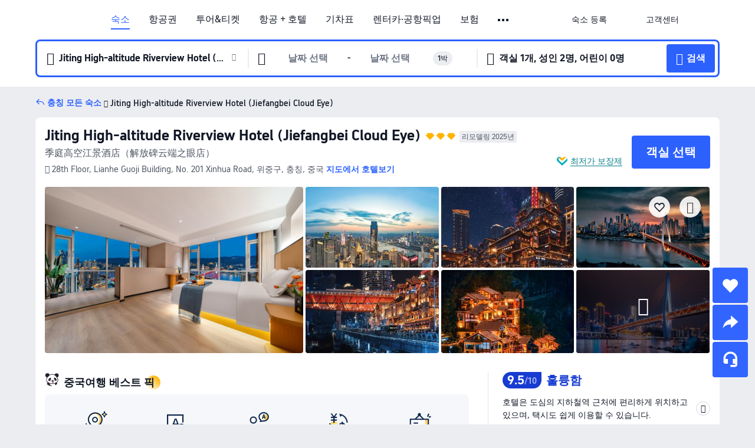

--- FILE ---
content_type: text/html; charset=utf-8
request_url: https://kr.trip.com/hotels/chongqing-hotel-detail-39487445/jiting-high-altitude-riverview-hotel/
body_size: 78089
content:
<!DOCTYPE html><html lang="ko-KR" data-cargo="locale:ko-KR,language:kr,currency:KRW,contextType:online,site:KR,group:Trip,country:KR"><head><meta charSet="utf-8"/><link rel="preconnect" href="https://ak-d.tripcdn.com/"/><link rel="preconnect" href="https://aw-d.tripcdn.com/"/><link rel="preload" href="https://ak-s-cw.tripcdn.com/modules/ibu/online-assets/TripGeom-Regular.ba9c64b894f5e19551d23b37a07ba0a4.woff2" as="font" crossorigin="" fetchpriority="high"/><link rel="preload" href="https://ak-s-cw.tripcdn.com/modules/ibu/online-assets/TripGeom-Medium.c01bb95e18e1b0d0137ff80b79b97a38.woff2" as="font" crossorigin="" fetchpriority="high"/><link rel="preload" href="https://ak-s-cw.tripcdn.com/modules/ibu/online-assets/TripGeom-Bold.9e9e0eb59209311df954413ff4957cbb.woff2" as="font" crossorigin="" fetchpriority="high"/><link rel="preload" href="https://ak-s-cw.tripcdn.com/NFES/trip-hotel-online/1768199763099/_next/serverStatic/font/iconfont.woff2" as="font" crossorigin="" fetchpriority="low"/><link rel="stylesheet" href="https://ak-s-cw.tripcdn.com/NFES/trip-hotel-online/1768199763099/_next/static/css/032dff32caf4bb86.css" crossorigin="anonymous" data-precedence="high"/><link rel="stylesheet" href="https://ak-s-cw.tripcdn.com/NFES/trip-hotel-online/1768199763099/_next/static/css/082c0e64ad1c9dfa.css" crossorigin="anonymous" data-precedence="high"/><link rel="stylesheet" href="https://ak-s-cw.tripcdn.com/NFES/trip-hotel-online/1768199763099/_next/static/css/b35f9c0397f5e7aa.css" crossorigin="anonymous" data-precedence="high"/><link rel="stylesheet" href="https://ak-s-cw.tripcdn.com/NFES/trip-hotel-online/1768199763099/_next/static/css/ac8ac49867505902.css" crossorigin="anonymous" data-precedence="high"/><link rel="stylesheet" href="https://ak-s-cw.tripcdn.com/NFES/trip-hotel-online/1768199763099/_next/static/css/2a15b9cf23c4d936.css" crossorigin="anonymous" data-precedence="high"/><link rel="stylesheet" href="https://ak-s-cw.tripcdn.com/NFES/trip-hotel-online/1768199763099/_next/static/css/9f7178bd697e2cd9.css" crossorigin="anonymous" data-precedence="high"/><link rel="preload" as="style" href="https://ak-s-cw.tripcdn.com/modules/ibu/ibu-public-component-umd/style.b7b60106e8e8a07d9ee0e3ec624de507.css" crossorigin="anonymous"/><link rel="preload" as="style" href="https://ak-s-cw.tripcdn.com/modules/ibu/online-assets/font.ddfdb9c8916dd1ec37cbf52f9391aca5.css" crossorigin="anonymous"/><link rel="preload" href="https://pages.trip.com/Hotels/libs/sdt/sdt.min.0.0.9.js" as="script"/><link rel="preload" href="https://ak-s-cw.tripcdn.com/NFES/trip-hotel-online/1768199763099/_next/static/chunks/app/detail/page-6e00adfcd296f05f.js" as="script"/><link rel="preload" href="//ak-s.tripcdn.com/modules/hotel/hotel-spider-defence-new/sdt.1004-common.min.1589d4c8f1f0c32bbeb180195d34e6b4.js" as="script"/><meta name="viewport" content="width=device-width, initial-scale=1"/><link rel="preload" href="https://ak-d.tripcdn.com/images/1mc1212000m702lfyF4D5_R_960_660_R5_D.jpg" as="image" fetchpriority="high"/><title>Jiting High-altitude Riverview Hotel (Jiefangbei Cloud Eye)(季庭高空江景酒店（解放碑云端之眼店）) 후기 및 특가 예약 - 충칭 호텔 추천 | 트립닷컴</title><meta name="description" content="Jiting High-altitude Riverview Hotel (Jiefangbei Cloud Eye) 후기, 사진 및 가격을 확인하고 트립닷컴에서 최저가로 예약하세요! 다른 충칭 호텔 특가도 가격을 비교해 보세요."/><meta name="keywords" content="Jiting High-altitude Riverview Hotel (Jiefangbei Cloud Eye)"/><meta property="og:type" content="website"/><meta property="og:title" content="Jiting High-altitude Riverview Hotel (Jiefangbei Cloud Eye)(季庭高空江景酒店（解放碑云端之眼店）) 후기 및 특가 예약 - 충칭 호텔 추천 | 트립닷컴"/><meta property="og:description" content="Jiting High-altitude Riverview Hotel (Jiefangbei Cloud Eye) 후기, 사진 및 가격을 확인하고 트립닷컴에서 최저가로 예약하세요! 다른 충칭 호텔 특가도 가격을 비교해 보세요."/><meta property="og:url" content="https://kr.trip.com/hotels/chongqing-hotel-detail-39487445/jiting-high-altitude-riverview-hotel/"/><meta property="og:image" content="https://ak-d.tripcdn.com/images/1mc1212000m702lfyF4D5_R_960_660_R5_D.jpg"/><meta property="og:site_name" content="Jiting High-altitude Riverview Hotel (Jiefangbei Cloud Eye)"/><link rel="alternate" href="https://www.trip.com/hotels/chongqing-hotel-detail-39487445/jiting-high-altitude-riverview-hotel/" hrefLang="x-default"/><link rel="alternate" href="https://uk.trip.com/hotels/chongqing-hotel-detail-39487445/jiting-high-altitude-riverview-hotel/" hrefLang="en-GB"/><link rel="alternate" href="https://hk.trip.com/hotels/chongqing-hotel-detail-39487445/jiting-high-altitude-riverview-hotel/" hrefLang="zh-Hant-HK"/><link rel="alternate" href="https://kr.trip.com/hotels/chongqing-hotel-detail-39487445/jiting-high-altitude-riverview-hotel/" hrefLang="ko"/><link rel="alternate" href="https://jp.trip.com/hotels/chongqing-hotel-detail-39487445/jiting-high-altitude-riverview-hotel/" hrefLang="ja"/><link rel="alternate" href="https://sg.trip.com/hotels/chongqing-hotel-detail-39487445/jiting-high-altitude-riverview-hotel/" hrefLang="en-SG"/><link rel="alternate" href="https://au.trip.com/hotels/chongqing-hotel-detail-39487445/jiting-high-altitude-riverview-hotel/" hrefLang="en-AU"/><link rel="alternate" href="https://de.trip.com/hotels/chongqing-hotel-detail-39487445/jiting-high-altitude-riverview-hotel/" hrefLang="de"/><link rel="alternate" href="https://fr.trip.com/hotels/chongqing-hotel-detail-39487445/jiting-high-altitude-riverview-hotel/" hrefLang="fr"/><link rel="alternate" href="https://es.trip.com/hotels/chongqing-hotel-detail-39487445/jiting-high-altitude-riverview-hotel/" hrefLang="es"/><link rel="alternate" href="https://it.trip.com/hotels/chongqing-hotel-detail-39487445/jiting-high-altitude-riverview-hotel/" hrefLang="it"/><link rel="alternate" href="https://ru.trip.com/hotels/chongqing-hotel-detail-39487445/jiting-high-altitude-riverview-hotel/" hrefLang="ru"/><link rel="alternate" href="https://th.trip.com/hotels/chongqing-hotel-detail-39487445/jiting-high-altitude-riverview-hotel/" hrefLang="th"/><link rel="alternate" href="https://id.trip.com/hotels/chongqing-hotel-detail-39487445/jiting-high-altitude-riverview-hotel/" hrefLang="id"/><link rel="alternate" href="https://my.trip.com/hotels/chongqing-hotel-detail-39487445/jiting-high-altitude-riverview-hotel/" hrefLang="ms"/><link rel="alternate" href="https://vn.trip.com/hotels/chongqing-hotel-detail-39487445/jiting-high-altitude-riverview-hotel/" hrefLang="vi"/><link rel="alternate" href="https://nl.trip.com/hotels/chongqing-hotel-detail-39487445/jiting-high-altitude-riverview-hotel/" hrefLang="nl"/><link rel="alternate" href="https://pl.trip.com/hotels/chongqing-hotel-detail-39487445/jiting-high-altitude-riverview-hotel/" hrefLang="pl"/><link rel="alternate" href="https://gr.trip.com/hotels/chongqing-hotel-detail-39487445/jiting-high-altitude-riverview-hotel/" hrefLang="el"/><link rel="alternate" href="https://tr.trip.com/hotels/chongqing-hotel-detail-39487445/jiting-high-altitude-riverview-hotel/" hrefLang="tr"/><link rel="alternate" href="https://br.trip.com/hotels/chongqing-hotel-detail-39487445/jiting-high-altitude-riverview-hotel/" hrefLang="pt-BR"/><link rel="alternate" href="https://tw.trip.com/hotels/chongqing-hotel-detail-39487445/jiting-high-altitude-riverview-hotel/" hrefLang="zh-Hant-TW"/><link rel="alternate" href="https://nz.trip.com/hotels/chongqing-hotel-detail-39487445/jiting-high-altitude-riverview-hotel/" hrefLang="en-NZ"/><link rel="alternate" href="https://ca.trip.com/hotels/chongqing-hotel-detail-39487445/jiting-high-altitude-riverview-hotel/" hrefLang="en-CA"/><link rel="alternate" href="https://us.trip.com/hotels/chongqing-hotel-detail-39487445/jiting-high-altitude-riverview-hotel/" hrefLang="en-US"/><link rel="alternate" href="https://pk.trip.com/hotels/chongqing-hotel-detail-39487445/jiting-high-altitude-riverview-hotel/" hrefLang="en-PK"/><link rel="alternate" href="https://in.trip.com/hotels/chongqing-hotel-detail-39487445/jiting-high-altitude-riverview-hotel/" hrefLang="en-IN"/><link rel="alternate" href="https://sa.trip.com/hotels/chongqing-hotel-detail-39487445/jiting-high-altitude-riverview-hotel/" hrefLang="ar-SA"/><link rel="alternate" href="https://ae.trip.com/hotels/chongqing-hotel-detail-39487445/jiting-high-altitude-riverview-hotel/" hrefLang="en-AE"/><link rel="alternate" href="https://at.trip.com/hotels/chongqing-hotel-detail-39487445/jiting-high-altitude-riverview-hotel/" hrefLang="de-AT"/><link rel="alternate" href="https://dk.trip.com/hotels/chongqing-hotel-detail-39487445/jiting-high-altitude-riverview-hotel/" hrefLang="da"/><link rel="alternate" href="https://fi.trip.com/hotels/chongqing-hotel-detail-39487445/jiting-high-altitude-riverview-hotel/" hrefLang="fi"/><link rel="alternate" href="https://mx.trip.com/hotels/chongqing-hotel-detail-39487445/jiting-high-altitude-riverview-hotel/" hrefLang="es-MX"/><link rel="alternate" href="https://ph.trip.com/hotels/chongqing-hotel-detail-39487445/jiting-high-altitude-riverview-hotel/" hrefLang="en-PH"/><link rel="alternate" href="https://pt.trip.com/hotels/chongqing-hotel-detail-39487445/jiting-high-altitude-riverview-hotel/" hrefLang="pt"/><link rel="alternate" href="https://se.trip.com/hotels/chongqing-hotel-detail-39487445/jiting-high-altitude-riverview-hotel/" hrefLang="sv"/><link rel="canonical" href="https://kr.trip.com/hotels/chongqing-hotel-detail-39487445/jiting-high-altitude-riverview-hotel/"/><script type="text/javascript">window.UBT_BIZCONFIG={isLoadRMS:false}</script><link rel="stylesheet" href="https://ak-s-cw.tripcdn.com/modules/ibu/ibu-public-component-umd/style.b7b60106e8e8a07d9ee0e3ec624de507.css" crossorigin="anonymous"/><script src="https://ak-s-cw.tripcdn.com/modules/ibu/ibu-public-component-umd/production.min.e60ad7659c4307455a5d16ce5eb7707d.js" crossorigin="anonymous"></script><script src="https://ak-s-cw.tripcdn.com/modules/ibu/gtm-loader/gtm-loader.131ef8b57f3d288725f3c2c14517cd74.js"></script><link rel="stylesheet" href="https://ak-s-cw.tripcdn.com/modules/ibu/online-assets/font.ddfdb9c8916dd1ec37cbf52f9391aca5.css" crossorigin="anonymous"/><script type="application/ld+json">{"@type":"Hotel","name":"Jiting High-altitude Riverview Hotel (Jiefangbei Cloud Eye)","address":{"postalCode":"","addressLocality":"28th Floor, Lianhe Guoji Building, No. 201 Xinhua Road","streetAddress":"28th Floor, Lianhe Guoji Building, No. 201 Xinhua Road, 위중구, 충칭, 중국","addressRegion":"충칭","addressCountry":"중국","@type":"PostalAddress"},"image":"https://ak-d.tripcdn.com/images/1mc1212000m702lfyF4D5_R_960_660_R5_D.jpg","@context":"http://schema.org","aggregateRating":{"bestRating":5,"@type":"AggregateRating","reviewCount":"437","ratingValue":"4.7"},"priceRange":"37,029원부터","url":"https://www.trip.com/hotels/chongqing-hotel-detail-39487445/jiting-high-altitude-riverview-hotel/"}</script><script type="application/ld+json">{"@context":"https://schema.org","@type":"BreadcrumbList","itemListElement":[{"@type":"ListItem","position":1,"name":"Trip.com","item":"https://kr.trip.com"},{"@type":"ListItem","position":2,"name":"호텔","item":"https://kr.trip.com/hotels/"},{"@type":"ListItem","position":3,"name":"중국 호텔","item":"https://kr.trip.com/hotels/country/china.html"},{"@type":"ListItem","position":4,"name":"충칭 호텔","item":"https://kr.trip.com/hotels/chongqing-hotels-list-4/"},{"@type":"ListItem","position":5,"name":"Jiting High-altitude Riverview Hotel (Jiefangbei Cloud Eye)","item":""}]}</script><script type="application/ld+json">{"@context":"https://schema.org","@type":"FAQPage","mainEntity":[{"@type":"Question","name":"Jiting High-altitude Riverview Hotel (Jiefangbei Cloud Eye) 숙박 요금은 얼마인가요?","acceptedAnswer":{"@type":"Answer","text":"Jiting High-altitude Riverview Hotel (Jiefangbei Cloud Eye) 숙박 요금은 예약 날짜, 객실 유형 및 기타 예약 조건에 따라 상이합니다. 정확한 금액은 호텔 검색 시, 예약하고자 하는 날짜를 선택한 후 확인하세요."}},{"@type":"Question","name":"Jiting High-altitude Riverview Hotel (Jiefangbei Cloud Eye)의 체크인 및 체크아웃 시간은 언제인가요?","acceptedAnswer":{"@type":"Answer","text":"Jiting High-altitude Riverview Hotel (Jiefangbei Cloud Eye) 체크인 시간은 14:00, 체크아웃 시간은 12:00입니다."}},{"@type":"Question","name":"Jiting High-altitude Riverview Hotel (Jiefangbei Cloud Eye)에서 조식을 운영하나요?","acceptedAnswer":{"@type":"Answer","text":"Jiting High-altitude Riverview Hotel (Jiefangbei Cloud Eye)에서는 조식을 운영하지 않습니다.  "}},{"@type":"Question","name":"Jiting High-altitude Riverview Hotel (Jiefangbei Cloud Eye)에 수영장이 있나요?","acceptedAnswer":{"@type":"Answer","text":"Jiting High-altitude Riverview Hotel (Jiefangbei Cloud Eye)에는 수영장이 없습니다."}},{"@type":"Question","name":"Jiting High-altitude Riverview Hotel (Jiefangbei Cloud Eye)에 레스토랑이 있나요?","acceptedAnswer":{"@type":"Answer","text":"Jiting High-altitude Riverview Hotel (Jiefangbei Cloud Eye)에는 레스토랑이 없습니다."}},{"@type":"Question","name":"Jiting High-altitude Riverview Hotel (Jiefangbei Cloud Eye)에 반려동물 동반이 가능한가요?","acceptedAnswer":{"@type":"Answer","text":"아니요. Jiting High-altitude Riverview Hotel (Jiefangbei Cloud Eye)에는 반려동물과 함께 투숙할 수 없습니다."}},{"@type":"Question","name":"Jiting High-altitude Riverview Hotel (Jiefangbei Cloud Eye) 위치가 어떻게 되나요?","acceptedAnswer":{"@type":"Answer","text":"호텔 주소는 28th Floor, Lianhe Guoji Building, No. 201 Xinhua Road입니다."}},{"@type":"Question","name":"Jiting High-altitude Riverview Hotel (Jiefangbei Cloud Eye) 할인을 받을 수 있나요?","acceptedAnswer":{"@type":"Answer","text":"트립닷컴에서는 회원들을 위해 항상 다양한 프로모션과 할인코드를 제공합니다. <a href=\"https://kr.trip.com/hot/promotions/Trip.com+%ED%95%A0%EC%9D%B8.html\">트립닷컴 할인코드 페이지</a>에서 받을 수 있는 혜택을 확인해 보세요!"}}]}</script><link rel="preload" href="https://ak-s-cw.tripcdn.com/ares/api/cc?f=locale%2Fv3%2F100043054%2Fko-KR.js%2C%2Flocale%2Fv3%2F6002%2Fko-KR.js%2C%2Flocale%2Fv3%2F6001%2Fko-KR.js%2C%2Flocale%2Fv3%2F330151%2Fko-KR.js%2C%2Flocale%2Fv3%2F330153%2Fko-KR.js%2C%2Flocale%2Fv3%2F100015471%2Fko-KR.js%2C%2Flocale%2Fv3%2F100009239%2Fko-KR.js%2C%2Flocale%2Fv3%2F37666%2Fko-KR.js%2C%2Flocale%2Fv3%2F100015469%2Fko-KR.js%2C%2Flocale%2Fv3%2F33000032%2Fko-KR.js%2C%2Flocale%2Fv3%2F33000006%2Fko-KR.js%2C%2Flocale%2Fv3%2F33000018%2Fko-KR.js%2C%2Flocale%2Fv3%2F33000015%2Fko-KR.js%2C%2Flocale%2Fv3%2F33000010%2Fko-KR.js%2C%2Flocale%2Fv3%2F6005%2Fko-KR.js%2C%2Flocale%2Fv3%2F37100%2Fko-KR.js%2C%2Flocale%2Fv3%2F37007%2Fko-KR.js&amp;etagc=0ef48f0fe0c756937036423a5c5d4610&amp;defaultNfesId=100043054" as="script" crossorigin="anonymous"/><script id="webcore_internal" type="application/json" crossorigin="anonymous">{"rootMessageId":"100043054-0a9af307-491222-117315"}</script><script src="https://ak-s-cw.tripcdn.com/NFES/trip-hotel-online/1768199763099/_next/static/chunks/polyfills-c67a75d1b6f99dc8.js" crossorigin="anonymous" nomodule=""></script></head><body dir="ltr" class="ibu-hotel-online-tripgeom" data-domain="ak"><div id="hp_container" class=""><div id="ibu_hotel_header"><div class="mc-hd mc-hd__ko-kr mc-hd_line mc-hd_theme_white mc-hd-single_row"><div class="mc-hd__inner"><div class="mc-hd__flex-con clear-float"><div class="mc-hd__logo-con mc-hd__logo-con-ko-KR"><div class="mc-hd__trip-logo-placeholder"></div></div><div class="mc-hd__nav-single-row"><div class="mc-hd__nav-con 3010 mc-hd__nav-loading" id="ibuHeaderChannels"><ul class="mc-hd__nav"><li class="mc-hd__nav-item"><a id="header_action_nav_hotels" class="mc-hd__nav-lnk is-active" title="숙소" href="/hotels/?locale=ko-KR&amp;curr=KRW">숙소</a></li><li class="mc-hd__nav-item"><a id="header_action_nav_flights" class="mc-hd__nav-lnk" title="항공권" href="/flights/?locale=ko-KR&amp;curr=KRW">항공권</a></li><li class="mc-hd__nav-item mc-hd__nav-item-wth-sub"><a id="header_action_nav_ttd" class="mc-hd__nav-lnk" title="투어&amp;티켓" href="/things-to-do/ttd-home/?ctm_ref=vactang_page_23810&amp;locale=ko-KR&amp;curr=KRW">투어&티켓</a><ul class="mc-hd__nav-item-sub"><li><a id="header_action_nav_투어&amp;티켓" href="/things-to-do/ttd-home/?ctm_ref=vactang_page_23810&amp;locale=ko-KR&amp;curr=KRW" class="mc-hd__sub-nav-lnk">투어&amp;티켓</a></li><li><a id="header_action_nav_eSIM &amp; SIM" href="/sale/w/10229/esim.html?locale=ko-KR&amp;curr=KRW" class="mc-hd__sub-nav-lnk">eSIM &amp; SIM</a></li></ul></li><li class="mc-hd__nav-item"><a id="header_action_nav_packages" class="mc-hd__nav-lnk" title="항공 + 호텔" href="/packages/?sourceFrom=IBUBundle_home&amp;locale=ko-KR&amp;curr=KRW">항공 + 호텔</a></li><li class="mc-hd__nav-item"><a id="header_action_nav_trains" class="mc-hd__nav-lnk" title="기차표" href="/trains/?locale=ko-KR&amp;curr=KRW">기차표</a></li><li class="mc-hd__nav-item mc-hd__nav-item-wth-sub"><span id="header_action_nav_cars" class="mc-hd__nav-lnk" title="렌터카·공항픽업">렌터카·공항픽업</span><ul class="mc-hd__nav-item-sub"><li><a id="header_action_nav_렌터카" href="/carhire/?channelid=14409&amp;locale=ko-KR&amp;curr=KRW" class="mc-hd__sub-nav-lnk">렌터카</a></li><li><a id="header_action_nav_공항픽업" href="/airport-transfers/?locale=ko-KR&amp;curr=KRW" class="mc-hd__sub-nav-lnk">공항픽업</a></li></ul></li><li class="mc-hd__nav-item"><a id="header_action_nav_insurance" class="mc-hd__nav-lnk" title="보험" href="/insurance?bid=1&amp;cid=2&amp;pid=1&amp;locale=ko-KR&amp;curr=KRW">보험</a></li><li class="mc-hd__nav-item"><a id="header_action_nav_privatetours" class="mc-hd__nav-lnk" title="프라이빗 투어" href="/package-tours/private-tours?locale=ko-KR&amp;curr=KRW">프라이빗 투어</a></li><li class="mc-hd__nav-item mc-hd__nav-item-wth-sub"><span id="header_action_nav_travelinspiration" class="mc-hd__nav-lnk" title="여행 아이디어">여행 아이디어</span><ul class="mc-hd__nav-item-sub"><li><a id="header_action_nav_트립 가이드" href="/travel-guide/?locale=ko-KR&amp;curr=KRW" class="mc-hd__sub-nav-lnk">트립 가이드</a></li><li><a id="header_action_nav_Trip.Best" href="/toplist/tripbest/home?locale=ko-KR&amp;curr=KRW" class="mc-hd__sub-nav-lnk">Trip.Best</a></li></ul></li><li class="mc-hd__nav-item"><a id="header_action_nav_tripmap" class="mc-hd__nav-lnk" title="지도" href="/webapp/tripmap/travel?entranceId=Triponlinehomeside&amp;locale=ko-KR&amp;curr=KRW">지도</a></li><li class="mc-hd__nav-item"><a id="header_action_nav_tripcoins" class="mc-hd__nav-lnk" title="트립닷컴 리워드" href="/customer/loyalty/?locale=ko-KR&amp;curr=KRW">트립닷컴 리워드</a></li><li class="mc-hd__nav-item"><a id="header_action_nav_sales" class="mc-hd__nav-lnk" title="프로모션" href="/sale/deals/?locale=ko-KR&amp;curr=KRW">프로모션</a></li></ul></div></div><div class="mc-hd__func-con" id="ibuHeaderMenu"><div class="mc-hd__func"><div class="mc-hd__option-app-placeholder">앱</div><div class="mc-hd__option"><div class="mc-hd__entry"><span title="숙소 등록">숙소 등록</span><i class="fi fi-Hotels"></i></div></div><div class="mc-hd__option mc-hd__option__selector"><div class="mc-hd__selector mc-lhd-menu-selector" tabindex="0" role="button" aria-haspopup="dialog" aria-label="언어/통화"><div class="mc-lhd-menu-selector-locale-con" style="padding:8px" aria-hidden="true"><div class="mc-lhd-menu-selector-locale ko_kr"><i class="locale-icon flag-ko-KR"></i></div></div></div></div><div class="mc-hd__option"><div class="mc-hd__help"><span title="고객센터">고객센터</span><i class="fi fi-ic_help"></i></div></div><div class="mc-hd__search-booking-placeholder">예약 검색</div><div class="mc-lhd-menu-account mc-lhd-account-nologin" style="display:none"></div></div></div></div></div></div><script>if (typeof Object.assign !== 'function') {window._assignObject = function(t, s) {for (var k in s) { t[k] = s[k] }; return t }; }else { window._assignObject = Object.assign } window.__CARGO_DATA__ = _assignObject(window.__CARGO_DATA__ || {}, {"channelmetauoe1":[{"channel":"home","source":"flights","value":"{\"displayName\":\"Home\",\"displayNameSharkKey\":\"ButtonText_Home\",\"path\":\"\"}"},{"channel":"hotels","source":"flights","value":"{\"displayName\":\"Hotels\",\"displayNameSharkKey\":\"ButtonText_Hotel\",\"path\":\"/hotels/\",\"icon\":\"fi-hotel_new\",\"groupId\":1}"},{"channel":"flights","source":"flights","value":"{\"displayName\":\"Flights\",\"displayNameSharkKey\":\"ButtonText_Flights\",\"path\":\"/flights/\",\"icon\":\"fi-flight\",\"groupId\":1}"},{"channel":"trains","source":"flights","value":"{\"displayName\":\"Trains\",\"displayNameSharkKey\":\"ButtonText_Trains\",\"path\":\"/trains/\",\"icon\":\"fi-train\",\"groupId\":1}"},{"channel":"ttd","source":"flights","value":"{\"displayName\":\"TNT\",\"displayNameSharkKey\":\"ButtonText_TTD\",\"path\":\"/things-to-do/ttd-home/?ctm_ref=vactang_page_23810\",\"icon\":\"fi-ic_tnt\",\"groupId\":1}"},{"channel":"travelguide","source":"flights","value":"{\"displayName\":\"Attractions\",\"displayNameSharkKey\":\"ButtonText_TravelGuide\",\"path\":\"/travel-guide/\",\"icon\":\"fi-destination\",\"parent\":\"travelinspiration\",\"groupId\":3}"},{"channel":"carhire","source":"flights","value":"{\"displayName\":\"Car Rentals\",\"displayNameSharkKey\":\"ButtonText_Carhire\",\"path\":\"/carhire/?channelid=14409\",\"parent\":\"cars\",\"icon\":\"fi-car\",\"groupId\":1}"},{"channel":"airporttransfers","source":"flights","value":"{\"displayName\":\"Airport Transfers\",\"displayNameSharkKey\":\"ButtonText_AirportTransfers\",\"path\":\"/airport-transfers/\",\"parent\":\"cars\",\"icon\":\"fi-airport-transfer\",\"groupId\":1}"},{"channel":"cars","source":"flights","value":"{\"displayName\":\"Cars\",\"displayNameSharkKey\":\"ButtonText_Cars\",\"path\":\"\",\"icon\":\"fi-ic_carrental\",\"groupId\":1}"},{"channel":"sales","source":"flights","value":"{\"displayName\":\"Deals\",\"displayNameSharkKey\":\"ButtonText_Deals\",\"path\":\"/sale/deals/\",\"icon\":\"fi-a-ic_deal21x\",\"groupId\":3}"},{"channel":"tripcoins","source":"flights","value":"{\"displayName\":\"Trip Rewards\",\"displayNameSharkKey\":\"ButtonText_TripRewards\",\"path\":\"/customer/loyalty/\",\"icon\":\"fi-a-TripCoins\",\"groupId\":4}"},{"channel":"giftcard","source":"flights","value":"{\"displayName\":\"GiftCard\",\"displayNameSharkKey\":\"ButtonText_GiftCard\",\"path\":\"/giftcard\",\"icon\":\"fi-ic_giftcard\",\"groupId\":2}"},{"channel":"cruises","source":"flights","value":"{\"displayName\":\"Cruises\",\"displayNameSharkKey\":\"ButtonText_Cruises\",\"path\":\"/cruises\",\"icon\":\"fi-ic_BU_cruises\",\"groupId\":2}"},{"channel":"others","source":"flights","value":"{\"path\":\"/sale/w/1744/singaporediscovers.html?locale=en_sg\",\"displayName\":\"SingapoRediscovers Vouchers\",\"displayNameSharkKey\":\"key_channel_sg_vouchers\"}"},{"channel":"packages","source":"flights","value":"{\"displayName\":\"Bundle\",\"displayNameSharkKey\":\"ButtonText_Bundle\",\"path\":\"/packages/?sourceFrom=IBUBundle_home\",\"icon\":\"fi-ic_bundle\",\"groupId\":1}"},{"channel":"customtrips","source":"flights","value":"{\"displayName\":\"Custom Trips\",\"displayNameSharkKey\":\"ButtonText_CustomTrip\",\"path\":\"/custom-trips/index\",\"icon\":\"fi-a-ic_BU_customtrips\",\"groupId\":2}"},{"channel":"insurance","source":"flights","value":"{\"displayName\":\"Insurance\",\"displayNameSharkKey\":\"ButtonText_Insurance\",\"path\":\"/insurance?bid=1&cid=2&pid=1\",\"icon\":\"fi-ic_insurance\",\"groupId\":2}"},{"channel":"tnt","source":"flights","value":"{\"displayName\":\"tnt\",\"displayNameSharkKey\":\"ButtonText_TTD\",\"path\":\"/things-to-do/ttd-home/?ctm_ref=vactang_page_23810\",\"parent\":\"ttd\",\"icon\":\"fi-ic_tnt\",\"groupId\":1}"},{"channel":"esim","source":"flights","value":"{\"displayName\":\"eSIM\",\"displayNameSharkKey\":\"ButtonText_eSim\",\"path\":\"/sale/w/10229/esim.html\",\"parent\":\"ttd\",\"groupId\":1}"},{"channel":"tripmap","source":"flights","value":"{\"displayName\":\"Map\",\"displayNameSharkKey\":\"ButtonText_Map\",\"path\":\"/webapp/tripmap/travel?entranceId=Triponlinehomeside\",\"icon\":\"fi-a-itinerarymap\",\"groupId\":3}"},{"channel":"travelinspiration","source":"flights","value":"{\"displayName\":\"TravelInspiration\",\"displayNameSharkKey\":\"ButtonText_TravelInspiration\",\"path\":\"\",\"icon\":\"fi-destination\",\"groupId\":3}"},{"channel":"tripbest","source":"flights","value":"{\"displayName\":\"TripBest\",\"displayNameSharkKey\":\"ButtonText_TripBest\",\"path\":\"/toplist/tripbest/home\",\"icon\":\"fi-destination\",\"parent\":\"travelinspiration\",\"groupId\":3}"},{"channel":"tripplanner","source":"flights","value":"{\"displayName\":\"TripPlanner\",\"displayNameSharkKey\":\"ButtonText_TripPlanner\",\"path\":\"/webapp/tripmap/tripplanner?source=t_online_homepage\",\"groupId\":3,\"iconUrl\":\"https://dimg04.tripcdn.com/images/05E1712000o6ljnud70A3.svg\",\"activeIconUrl\":\"https://dimg04.tripcdn.com/images/05E3c12000nm1joaw5B34.png\"}"},{"channel":"grouptours","source":"flights","value":"{\"displayName\":\"Group Tours\",\"displayNameSharkKey\":\"ButtonText_GroupTours\",\"path\":\"/package-tours/group-tours\",\"groupId\":2,\"iconUrl\":\"https://dimg04.tripcdn.com/images/05E6i12000nn4rqq27CB1.svg\",\"activeIconUrl\":\"https://dimg04.tripcdn.com/images/05E6i12000nn4rqq27CB1.svg\"}"},{"channel":"privatetours","source":"flights","value":"{\"displayName\":\"Private Tours\",\"displayNameSharkKey\":\"ButtonText_PrivateTours\",\"path\":\"/package-tours/private-tours\",\"groupId\":2,\"iconUrl\":\"https://dimg04.tripcdn.com/images/05E4612000nn4rnod1150.svg\",\"activeIconUrl\":\"https://dimg04.tripcdn.com/images/05E4612000nn4rnod1150.svg\"}"}],"locale":"ko-KR","onlinechannelsckokre1":[{"locale":"ko-KR","channel":"hotels","value":"1"},{"locale":"ko-KR","channel":"flights","value":"1"},{"locale":"ko-KR","channel":"ttd","value":"1"},{"locale":"ko-KR","channel":"tnt","value":"1"},{"locale":"ko-KR","channel":"esim","value":"1"},{"locale":"ko-KR","channel":"packages","value":"1"},{"locale":"ko-KR","channel":"trains","value":"1"},{"locale":"ko-KR","channel":"cars","value":"1"},{"locale":"ko-KR","channel":"carhire","value":"1"},{"locale":"ko-KR","channel":"airporttransfers","value":"1"},{"locale":"ko-KR","channel":"insurance","value":"1"},{"locale":"ko-KR","channel":"privatetours","value":"1"},{"locale":"ko-KR","channel":"travelinspiration","value":"1"},{"locale":"ko-KR","channel":"travelguide","value":"1"},{"locale":"ko-KR","channel":"tripbest","value":"1"},{"locale":"ko-KR","channel":"tripmap","value":"1"},{"locale":"ko-KR","channel":"tripcoins","value":"1"},{"locale":"ko-KR","channel":"sales","value":"1"}],"menumetackokre0":"{\"entry\":{\"url\":\"/list-your-property?channel=21\",\"displaySharkKey\":\"key_header_entry\"},\"help\":{\"mode\":\"entry\",\"url\":\"/pages/support\"},\"mybooking\":{\"url\":\"/order/all\",\"displaySharkKey\":\"V3_Profile_MyOrders\"}}","loginmenue0":"{\"menu\":[{\"show\":true,\"displayName\":\"My Bookings\",\"displayNameSharkKey\":\"V3_Profile_MyOrders\",\"include\":\"all\",\"link\":\"/order/all\",\"id\":\"booking\"},{\"show\":false,\"displayName\":\"Trip Coins\",\"displayNameSharkKey\":\"V3_Profile_Points\",\"include\":\"all\",\"showByLocale\":\"en-ca,da-dk,fi-fi,uk-ua,pt-pt,es-mx,sv-se,nl-nl,pl-pl,en-sg,ja-jp,ko-kr,en-hk,zh-hk,de-de,fr-fr,es-es,ru-ru,id-id,en-id,th-th,en-th,ms-my,en-my,en-au,en-xx,en-us,es-us,tr-tr,en-ie,de-at,de-ch,fr-ch,nl-be,en-be,fr-be,en-il,pt-br,el-gr,en-ae,en-sa,en-nz,en-gb,it-it,vi-vn,en-ph,en-in,en-pk,en-kw,en-qa,en-om,en-bh,en-kh,ru-az,ru-by,ru-kz,zh-sg,zh-my\",\"link\":\"/customer/points/\",\"id\":\"points\"},{\"show\":true,\"displayName\":\"Promo Codes\",\"displayNameSharkKey\":\"V3_Promo_Code\",\"include\":\"all\",\"link\":\"/customer/promo/\",\"id\":\"codes\"},{\"show\":true,\"displayName\":\"Profile\",\"displayNameSharkKey\":\"V3_Text_MembInfo\",\"include\":\"all\",\"link\":\"/membersinfo/profile/\",\"id\":\"profile\"},{\"show\":false,\"displayName\":\"Friend Referrals\",\"displayNameSharkKey\":\"V3_Text_Friend\",\"include\":\"all\",\"link\":\"/sale/w/1899/friends-referral-main.html?locale=en_xx\",\"id\":\"Friend\"},{\"show\":false,\"displayName\":\"Favorites\",\"displayNameSharkKey\":\"ButtonText_Hotel_Collection\",\"showByLocale\":\"en-ca,da-dk,fi-fi,uk-ua,pt-pt,es-mx,sv-se,nl-nl,pl-pl,en-sg,ja-jp,ko-kr,en-hk,zh-hk,zh-tw,de-de,fr-fr,es-es,ru-ru,id-id,en-id,th-th,en-th,ms-my,en-my,en-au,en-xx,en-us,es-us,tr-tr,en-ie,de-at,de-ch,fr-ch,nl-be,en-be,fr-be,en-il,pt-br,el-gr,en-ae,en-sa,en-nz,en-gb,it-it,vi-vn,en-ph,en-in,en-pk,en-kw,en-qa,en-om,en-bh,en-kh,ru-az,ru-by,ru-kz,zh-sg,zh-my\",\"include\":\"all\",\"link\":\"/favorite/\",\"id\":\"favorites\"},{\"show\":false,\"showByLocale\":\"en-xx,en-us,en-sg,en-au,en-my,en-gb,en-be,en-ch,en-ie,en-ca,en-sa,en-hk,en-ae,en-nz,en-il,zh-tw,zh-hk,ja-jp,ko-kr,th-th,vi-vn,en-th,en-id,en-ph,en-in,en-pk,en-kw,en-qa,en-om,en-bh,en-kh,ru-az,ru-by,ru-kz,zh-sg,zh-my\",\"displayName\":\"Moments\",\"displayNameSharkKey\":\"V3_Profile_Moments\",\"include\":\"all\",\"link\":\"/travel-guide/personal-home\",\"id\":\"Moments\"},{\"show\":false,\"displayName\":\"Flight Price Alerts\",\"displayNameSharkKey\":\"Key_Flight_Price_Alerts\",\"include\":\"all\",\"showByLocale\":\"en-ca,da-dk,fi-fi,uk-ua,pt-pt,es-mx,sv-se,nl-nl,pl-pl,en-sg,ja-jp,ko-kr,en-hk,zh-hk,de-de,fr-fr,es-es,ru-ru,id-id,en-id,th-th,en-th,ms-my,en-my,en-au,en-xx,en-us,es-us,tr-tr,en-ie,de-at,de-ch,fr-ch,nl-be,en-be,fr-be,en-il,pt-br,el-gr,en-ae,en-sa,en-nz,en-gb,it-it,vi-vn,en-ph,en-in,en-pk,en-kw,en-qa,en-om,en-bh,en-kh,ru-az,ru-by,ru-kz,zh-sg,zh-my\",\"link\":\"/flights/price-alert/\",\"id\":\"flghtAlert\"},{\"show\":false,\"displayName\":\"Rewards\",\"displayNameSharkKey\":\"Key_Entrance_Title\",\"include\":\"all\",\"showByLocale\":\"en-ca,da-dk,fi-fi,uk-ua,pt-pt,es-mx,sv-se,nl-nl,pl-pl,en-sg,ja-jp,ko-kr,en-hk,zh-hk,de-de,fr-fr,es-es,ru-ru,id-id,en-id,th-th,en-th,ms-my,en-my,en-au,en-xx,en-us,es-us,tr-tr,en-ie,de-at,de-ch,fr-ch,nl-be,en-be,fr-be,en-il,pt-br,el-gr,en-ae,en-sa,en-nz,en-gb,it-it,vi-vn,en-ph,en-in,en-pk,en-kw,en-qa,en-om,en-bh,en-kh,ru-az,ru-by,ru-kz,zh-sg,zh-my\",\"link\":\"/customer/tierpoints/\",\"id\":\"rewards\"}]}"})</script></div><div class="content"><div class="page_detailPage__zRS1L"><div class="detailSearchBox_detailSearchBox-container__GKmx0" role="region" aria-label="숙소 검색"><div class="detailSearchBox_searchBox-wrap__WvYqJ"><div dir="ltr" class="searchBoxContainer__z5SAp responsive__iDq6D"><div class="searchBox__gPrFy" style="border:3px solid var(--smtcColorBorderBrandBold)"><div class="destination__MneKx responsive__vrNTP" aria-label=""><div class="descriptionBorderBox__Fn4fW"><div class="destination-inputBox__lJLLb"><i aria-hidden="true" class="hotel_desktop_trip- ic ic-locationline ic_locationline destination-icon__WAVAD"></i><div class="destination-inputBoxIputContainer__NRWlF"><input id="destinationInput" class="destination-inputBox_input__FyxR4" type="text" autoComplete="off" placeholder="어디로 떠날까요?" tabindex="0" value="Jiting High-altitude Riverview Hotel (Jiefangbei Cloud Eye)(季庭高空江景酒店（解放碑云端之眼店）)"/><div class="destination-inputBox_inputFake__mQ3Gz">Jiting High-altitude Riverview Hotel (Jiefangbei Cloud Eye)(季庭高空江景酒店（解放碑云端之眼店）)</div></div><div class="destination-inputBoxClearIconContainer__Glo7x" tabindex="0" role="button" aria-label=""><i aria-hidden="true" class="hotel_desktop_trip- ic ic-clear ic_clear destination-inputBoxClearIcon__olXZu"></i></div><div class="divider__J9E6E"></div></div></div></div><div class="responsive__Djfnm calendar__U5W5V calendarRelavtive__pWLcx" tabindex="0" aria-label=""><div class="calendarBox__IY9SI"><i aria-hidden="true" class="hotel_desktop_trip- ic ic-calendar ic_calendar calendar-icon___FMn8"></i><div class="calendar-time__NWqIM"><input id="checkInInput" type="text" readonly="" placeholder="날짜 선택" class="calendar-checkInInput__WKk2h" tabindex="-1" value=""/><div class="calendar-inputBox_inputFake__M3Udk">날짜 선택</div></div><div class="calendar-nights___Bn9y">-</div><div class="calendar-time__NWqIM"><input id="checkOutInput" type="text" readonly="" placeholder="날짜 선택" class="calendar-checkOutInput__aurPl" tabindex="-1" value=""/><div class="calendar-inputBox_inputFake__M3Udk">날짜 선택</div></div><div class="nights__i8cwz"><span>1박</span></div><div class="divider__XkfFN"></div></div><div tabindex="-1" data-stop-blur="stop-calendar-blur" class="calendarComponent__e4tJH"></div></div><div class="guest__MEM77 responsive__VcS0g" tabindex="0" role="button" aria-expanded="false" aria-label=""><div class="guestBox__lMID_"><i aria-hidden="true" class="hotel_desktop_trip- ic ic-user ic_user guestBox-person__vuOLI"></i><div class="guestBox-content__Pc63P">객실 1개, 성인 2명, 어린이 0명</div></div></div><div class="searchButton-container__HE5VV"><div class="searchButtonContainer__fIR6v responsive__C52t0" role="button" aria-label="검색"><button class="tripui-online-btn tripui-online-btn-large tripui-online-btn-solid-primary  tripui-online-btn-block  " type="button" style="padding:0 16px;font-size:16px;height:48px" dir="ltr"><div class="tripui-online-btn-content"><span class="tripui-online-btn-icon" style="transform:none"><i aria-hidden="true" class="hotel_desktop_trip- ic ic-search ic_search searchButton-icon__OOYav"></i></span><span class="tripui-online-btn-content-children ">검색</span></div></button></div></div></div></div></div></div><div class="crumb_hotelCrumb__8aaZb"><span class="crumb_hotelCrumb-box__zv3Ma" tabindex="0" aria-label="충칭 모든 숙소" role="button"><i aria-hidden="true" class="smarticon u-icon u-icon-ic_new_back u-icon_ic_new_back crumb_hotelCrumb-icon__JsUUj"></i><span class="crumb_hotelCrumb-title__siLyG" aria-hidden="true">충칭 모든 숙소</span></span><div class="crumb_hotelCrumb-seo-title-box__DrnL3"><span class="crumb_hotelCrumb-seo-title__AzUmW" tabindex="0"><i aria-hidden="true" class="hotel_desktop_trip- ic ic-forward ic_forward crumb_hotelCrumb-switchIcon_right__Gw8rE"></i>Jiting High-altitude Riverview Hotel (Jiefangbei Cloud Eye)</span><div class="crumb_hotelCrumb-seo-freshModal__JJFWD "><div><div class="FreshnessModal_freshness-section-triangle__3CiSj"></div><div class="FreshnessModal_freshness-section__Hutqy"><div class="FreshnessModal_freshness-section-content__TuSwZ"><h2 class="FreshnessModal_freshness-primary-title__gGYT3">충칭에 위치한 3성급 호텔, Jiting High-altitude Riverview Hotel (Jiefangbei Cloud Eye) 만나보세요! 총 425개의 후기에서 9.5/10의 높은 평점을 받은 곳으로, 품질과 가성비 모두 만족스러운 숙소입니다. 숙박 요금은 22,429원부터 시작해 부담 없이 이용하실 수 있습니다.</h2><div class="FreshnessModal_freshness-subsection__Z76Tl"><h3 class="FreshnessModal_freshness-secondary-title__jYER3">체크인 &amp; 체크아웃</h3><div class="FreshnessModal_freshness-contents__gVtQh"><p class="FreshnessModal_freshness-content-item__JudST">체크인 시간은 14:00부터</p><p class="FreshnessModal_freshness-content-item__JudST">체크아웃 시간은 12:00까지</p></div></div><div class="FreshnessModal_freshness-subsection__Z76Tl"><h3 class="FreshnessModal_freshness-secondary-title__jYER3">주변 관광지</h3><div class="FreshnessModal_freshness-contents__gVtQh"><p class="FreshnessModal_freshness-content-item__JudST">장강 케이블카(장강삭도): 호텔에서 약 0.06km</p><p class="FreshnessModal_freshness-content-item__JudST">나한사(루오한쓰): 호텔에서 약 0.26km</p><p class="FreshnessModal_freshness-content-item__JudST">충칭 구름의 눈 운단지안(전망대): 호텔에서 약 0.02km</p></div></div><div class="FreshnessModal_freshness-subsection__Z76Tl"><h3 class="FreshnessModal_freshness-secondary-title__jYER3">편의시설 하이라이트</h3><div class="FreshnessModal_freshness-contents__gVtQh"><p class="FreshnessModal_freshness-content-item__JudST">반려동물 규정: 반려동물 동반 불가</p></div></div><div class="FreshnessModal_freshness-footer__WFCoj">위 호텔 가격은 1월 15일-1월 21일 기준으로 트립닷컴에서의 참고 가격입니다.</div></div></div></div></div></div></div><div class="page_detailMain__9AGj9 "><div class="hotelHeaderInfo_headInfo__s6DnB" id="trip_main_content"><div class="headInit_headInit__Z6g5X"><div class="headInit_headInit_left__AfFyu"><div class="headInit_headInit-title__m3aAX"><h1 class="headInit_headInit-title_nameA__EE_LB" data-exposure="{&quot;ubtKey&quot;:&quot;hotel_trip_detail_module_load&quot;,&quot;data&quot;:{&quot;masterhotelid&quot;:39487445,&quot;page&quot;:&quot;10320668147&quot;,&quot;locale&quot;:&quot;ko-KR&quot;,&quot;module&quot;:&quot;hotel_name&quot;}}" data-send="devTrace" tabindex="0" aria-label="Jiting High-altitude Riverview Hotel (Jiefangbei Cloud Eye)">Jiting High-altitude Riverview Hotel (Jiefangbei Cloud Eye)</h1><span class="headInit_headInit-tagBox___eg6I"><div class="hotelTag_hotelTag_box__zvaUt"></div><span class="hotelLevel_hotelLevel__mhh3v" aria-label="다이아몬드 등급 5등급 만점에 3등급" role="img"><i aria-hidden="true" class="smarticon u-icon u-icon-ic_new_diamond u-icon_ic_new_diamond hotelLevel_hotelLevel_icon__IjXS0"></i><i aria-hidden="true" class="smarticon u-icon u-icon-ic_new_diamond u-icon_ic_new_diamond hotelLevel_hotelLevel_icon__IjXS0"></i><i aria-hidden="true" class="smarticon u-icon u-icon-ic_new_diamond u-icon_ic_new_diamond hotelLevel_hotelLevel_icon__IjXS0"></i></span><div class="hotelTag_hotelTag_box__zvaUt"><span class="hotelTag_hotelTag__Cexfa"><div class="hotelTag_hotelTag-other__9C48d"><span class="hotelTag_hotelTag-content__H8_lu">리모델링 2025년</span></div></span></div></span></div><div><div class="headInit_headInit-title_sub__Bxn1N">季庭高空江景酒店（解放碑云端之眼店）</div><div class="headInit_headInit-address_position__OZU_R" data-exposure="{&quot;ubtKey&quot;:&quot;hotel_trip_detail_module_load&quot;,&quot;data&quot;:{&quot;masterhotelid&quot;:39487445,&quot;page&quot;:&quot;10320668147&quot;,&quot;locale&quot;:&quot;ko-KR&quot;,&quot;module&quot;:&quot;hotel_address&quot;}}" data-send="devTrace"><span class="headInit_headInit-address_text__D_Atv" tabindex="0" aria-label="28th Floor, Lianhe Guoji Building, No. 201 Xinhua Road, 위중구, 충칭, 중국" role="button"><i aria-hidden="true" class="hotel_desktop_trip- ic ic-locationline ic_locationline headInit_headInit-address_icon__3pBcD"></i><span aria-hidden="true">28th Floor, Lianhe Guoji Building, No. 201 Xinhua Road, 위중구, 충칭, 중국</span></span><div class="headInit_headInit-address_showmoregroup__Hgtra"><div tabindex="0"><div class="style_textLinkButton__XwrMR headInit_headInit-address_showmoreA__3ygOE"><span>지도에서 호텔보기</span></div></div></div></div></div></div><div class="headInit_headInit_right__XCEKz"><div class="headInit_headInit-leftSide__2bud1 headInit_headInit-leftSideTrip__HUM48"><div></div><div><div class="m-BRGEntry  " data-exposure="{&quot;ubtKey&quot;:&quot;htl_ol_comp_olWpm_wePriceMatch_exposure&quot;,&quot;data&quot;:{&quot;source_page&quot;:&quot;detail&quot;}}"><div class="m-BRGEntry-icon " aria-hidden="true"></div><span class="m-BRGEntry-text" tabindex="0" role="button">최저가 보장제</span></div></div></div><button class="tripui-online-btn tripui-online-btn-large tripui-online-btn-solid-primary    " type="button" style="padding:0 24px;height:56px;font-size:20px" dir="ltr"><div class="tripui-online-btn-content"><span class="tripui-online-btn-content-children ">객실 선택</span></div></button></div></div><div class="headAlbum_headAlbum__WXxRg" aria-hidden="true"><div class="headAlbum_headAlbum-container__C9mUv" data-exposure="{&quot;ubtKey&quot;:&quot;htl_ol_dtl_htlinfo_vdpic_exposure&quot;,&quot;data&quot;:{&quot;channeltype&quot;:&quot;online&quot;,&quot;has_video&quot;:&quot;F&quot;,&quot;masterhotelid&quot;:&quot;39487445&quot;,&quot;pictureNum&quot;:11,&quot;source_url&quot;:&quot;https://ak-d.tripcdn.com/images/1mc1212000m702lfyF4D5_R_960_660_R5_D.jpg&quot;,&quot;page&quot;:&quot;10320668147&quot;,&quot;locale&quot;:&quot;ko-KR&quot;}}"><div class="headAlbum_headAlbum-bigpic__CJHFG"><div class="headAlbum_headAlbum_position__bQWOy"><div tabindex="0" class="headAlbum_headAlbum-smallpics_box__kaOO6" role="img" aria-label="Jiting High-altitude Riverview Hotel (Jiefangbei Cloud Eye) 사진 갤러리"><img class="headAlbum_headAlbum_img__vfjQm" src="https://ak-d.tripcdn.com/images/1mc1212000m702lfyF4D5_R_960_660_R5_D.jpg" alt="hotel overview picture" fetchpriority="high" aria-hidden="true"/></div></div><div class="headAlbum_inspiration__Jt_t0"><div class="headAlbum_inspiration-text__5tw4B"><i aria-hidden="true" class="hotel_desktop_trip- ic ic-wakeUp ic_wakeUp headAlbum_clock__xFx9w"></i>트립닷컴 사이트에서 마지막 예약 1분 전 </div></div></div><div class="headAlbum_headAlbum-smallpics__hpPrY"><div class="headAlbum_headAlbum-smallpics_item__oqBM3" tabindex="0" role="img" aria-label="Jiting High-altitude Riverview Hotel (Jiefangbei Cloud Eye) 사진 갤러리"><div class="headAlbum_headAlbum-smallpics_box__kaOO6" aria-hidden="true"><img class="headAlbum_headAlbum_img__vfjQm" src="https://ak-d.tripcdn.com/images/0200e120008c6q1u47EC1_R_339_206_R5_D.jpg" alt=""/></div></div><div class="headAlbum_headAlbum-smallpics_item__oqBM3" tabindex="0" role="img" aria-label="Jiting High-altitude Riverview Hotel (Jiefangbei Cloud Eye) 사진 갤러리"><div class="headAlbum_headAlbum-smallpics_box__kaOO6" aria-hidden="true"><img class="headAlbum_headAlbum_img__vfjQm" src="https://ak-d.tripcdn.com/images/02031120008jlnx4t1633_R_339_206_R5_D.jpg" alt=""/></div></div><div class="headAlbum_headAlbum-smallpics_item__oqBM3" tabindex="0" role="img" aria-label="Jiting High-altitude Riverview Hotel (Jiefangbei Cloud Eye) 사진 갤러리"><div class="headAlbum_headAlbum-smallpics_box__kaOO6" aria-hidden="true"><img class="headAlbum_headAlbum_img__vfjQm" src="https://ak-d.tripcdn.com/images/0200x1200082eghcuF221_R_339_206_R5_D.jpg" alt=""/></div></div><div class="headAlbum_headAlbum-smallpics_item__oqBM3" tabindex="0" role="img" aria-label="Jiting High-altitude Riverview Hotel (Jiefangbei Cloud Eye) 사진 갤러리"><div class="headAlbum_headAlbum-smallpics_box__kaOO6" aria-hidden="true"><img class="headAlbum_headAlbum_img__vfjQm" src="https://ak-d.tripcdn.com/images/200a1c000001c96zhBE94_R_339_206_R5_D.jpg" alt=""/></div></div><div class="headAlbum_headAlbum-smallpics_item__oqBM3" tabindex="0" role="img" aria-label="Jiting High-altitude Riverview Hotel (Jiefangbei Cloud Eye) 사진 갤러리"><div class="headAlbum_headAlbum-smallpics_box__kaOO6" aria-hidden="true"><img class="headAlbum_headAlbum_img__vfjQm" src="https://ak-d.tripcdn.com/images/02055120008je9926EF80_R_339_206_R5_D.jpg" alt=""/></div></div><div class="headAlbum_headAlbum-smallpics_item__oqBM3" tabindex="0" role="img" aria-label="Jiting High-altitude Riverview Hotel (Jiefangbei Cloud Eye) 사진 갤러리"><div class="headAlbum_headAlbum-smallpics_box__kaOO6" aria-hidden="true"><img class="headAlbum_headAlbum_img__vfjQm" src="https://ak-d.tripcdn.com/images/200g1e000001exzxrF951_R_339_206_R5_D.jpg" alt=""/></div><div tabindex="0" class="headAlbum_headAlbum-showmore__8G87f"><i aria-hidden="true" class="hotel_desktop_trip- ic ic-image ic_image headAlbum_allImg__7NxMb"></i><div style="min-height:18px"></div></div></div><div id="collectHotelB" class="collectHotelB_collectHotel__VFQ_2 collectHotelB_collectHotel_onlineShareVersionB__a2ee7"><i aria-hidden="true" class="smarticon u-icon u-icon-outlined u-icon_outlined collectHotelB_collectHotel_unselected__oJJ63"></i></div><div class="shareBox_onlineShareWrapper__dloph"><div class="online-share-wrapper v1_0_3"><div class="online-share-trigger-wrapper"><div class="shareBox_shareBox__tN4N_"><i aria-hidden="true" class="hotel_desktop_trip- ic ic-share ic_share shareBox_shareIcon__qtJHt"></i></div></div></div></div></div></div></div></div><div class="page_headInfo_bottom__kARj_"><div class="headBottom_headerBottom___8GSb"><div class="headBottom_headerBottom_left__GxeQe" id="headBottom_headerBottom_left"><div class="headHighLight_highlight__VSP_p"><div><img class="headHighLight_highlight-title_icon__EvmKP" src="https://dimg04.tripcdn.com/images/1p11712000f0l584kFD8D.png" aria-hidden="true"/><div class="headHighLight_highlight-title_text_container__zhvdL"><img class="headHighLight_highlight-title_text_icon__SwR6q" src="https://dimg04.tripcdn.com/images/1re6b12000fmjp4w8EE85.png" aria-hidden="true"/><span class="headHighLight_highlight-title_textA__DatrV">중국여행 베스트 픽</span></div></div><div class="headHighLight_highlight-content__HfPiA"><div class="headHighLight_highlight-content_item__tBAwR" tabindex="0"><img class="headHighLight_highlight-content_icon___d6ex" src="https://dimg04.tripcdn.com/images/1re0v12000g27haelA799.png" aria-hidden="true"/><span class="headHighLight_highlight-content_txt__7V2rs">접근성 용이</span></div><div class="headHighLight_highlight-content_item__tBAwR" tabindex="0"><img class="headHighLight_highlight-content_icon___d6ex" src="https://dimg04.tripcdn.com/images/1re5812000g27hpcl7BC2.png" aria-hidden="true"/><span class="headHighLight_highlight-content_txt__7V2rs">번역도구<i aria-hidden="true" class="smarticon u-icon u-icon-ic_new_info_line u-icon_ic_new_info_line headHighLight_highlight-content_txt_tip_icon__2RRaF"></i></span></div><div class="headHighLight_highlight-content_item__tBAwR" tabindex="0"><img class="headHighLight_highlight-content_icon___d6ex" src="https://dimg04.tripcdn.com/images/1re1612000g27h74w5A54.png" aria-hidden="true"/><span class="headHighLight_highlight-content_txt__7V2rs">영어 가능 직원</span></div><div class="headHighLight_highlight-content_item__tBAwR" tabindex="0"><img class="headHighLight_highlight-content_icon___d6ex" src="https://dimg04.tripcdn.com/images/1re5u12000g27h3j26DE9.png" aria-hidden="true"/><span class="headHighLight_highlight-content_txt__7V2rs">환전 서비스</span></div><div class="headHighLight_highlight-content_item__tBAwR" tabindex="0"><img class="headHighLight_highlight-content_icon___d6ex" src="https://dimg04.tripcdn.com/images/1re6p12000g27gzdf480F.png" aria-hidden="true"/><span class="headHighLight_highlight-content_txt__7V2rs">최근 리모델링<i aria-hidden="true" class="smarticon u-icon u-icon-ic_new_info_line u-icon_ic_new_info_line headHighLight_highlight-content_txt_tip_icon__2RRaF"></i></span></div></div><div class="style_textLinkButton__XwrMR headHighLight_highlight-content_showmoreA__6Xl6w" data-exposure="{&quot;ubtKey&quot;:&quot;htl_ol_dtl_highlights_showMore_exposure&quot;,&quot;data&quot;:{&quot;masterhotelid&quot;:39487445,&quot;locale&quot;:&quot;ko-KR&quot;,&quot;page&quot;:&quot;10320668147&quot;}}" tabindex="0">더 보기</div></div><div class="headFacilityNew_headFacility__v5__A" data-exposure="{&quot;ubtKey&quot;:&quot;htl_t_online_dtl_fs_facliity_exposure&quot;,&quot;data&quot;:{&quot;locale&quot;:&quot;ko-KR&quot;,&quot;page&quot;:&quot;10320668147&quot;,&quot;masterhotelid&quot;:39487445,&quot;fac_num&quot;:8,&quot;freefac_num&quot;:0,&quot;sceneid&quot;:&quot;[2]&quot;,&quot;sp_tracelogid&quot;:&quot;100043054-0a9af307-491222-117315&quot;}}"><div class="headFacilityNew_headFacility-container__cirz2"><div class="headFacilityNew_headFacility-container_top__XGd20"><div class="headFacilityNew_headFacility-titleA__Am0XA">호텔 시설</div></div><div class="headFacilityNew_headFacility-list__TKhjv"><div class="headFacilityNew_headFacility-list_item__0V_zM" id="fac_0" aria-label="공용 주차장" role="text"><i aria-hidden="true" class="hotel_desktop_trip- ic ic-parking ic_parking headFacilityNew_headFacility-list_icon__z3srE"></i><span aria-hidden="true"><span class="headFacilityNew_headFacility-list_desc__SqAR2">공용 주차장</span></span></div><div class="headFacilityNew_headFacility-list_item__0V_zM" id="fac_1" aria-label="개인 맞춤 공항 픽업" role="text"><i aria-hidden="true" class="hotel_desktop_trip- ic ic-pickup ic_pickup headFacilityNew_headFacility-list_icon__z3srE"></i><span aria-hidden="true"><span class="headFacilityNew_headFacility-list_desc__SqAR2">개인 맞춤 공항 픽업</span></span></div><div class="headFacilityNew_headFacility-list_item__0V_zM" id="fac_2" aria-label="짐 보관" role="text"><i aria-hidden="true" class="hotel_desktop_trip- ic ic-baggage ic_baggage headFacilityNew_headFacility-list_icon__z3srE"></i><span aria-hidden="true"><span class="headFacilityNew_headFacility-list_desc__SqAR2">짐 보관</span></span></div><div class="headFacilityNew_headFacility-list_item__0V_zM" id="fac_3" aria-label="개인 맞춤 공항 샌딩" role="text"><i aria-hidden="true" class="hotel_desktop_trip- ic ic-checklist ic_checklist headFacilityNew_headFacility-list_icon__z3srE"></i><span aria-hidden="true"><span class="headFacilityNew_headFacility-list_desc__SqAR2">개인 맞춤 공항 샌딩</span></span></div><div class="headFacilityNew_headFacility-list_item__0V_zM" id="fac_4" aria-label="택시 예약 서비스" role="text"><i aria-hidden="true" class="hotel_desktop_trip- ic ic-checklist ic_checklist headFacilityNew_headFacility-list_icon__z3srE"></i><span aria-hidden="true"><span class="headFacilityNew_headFacility-list_desc__SqAR2">택시 예약 서비스</span></span></div><div class="headFacilityNew_headFacility-list_item__0V_zM" id="fac_5" aria-label="역 픽업 서비스" role="text"><i aria-hidden="true" class="hotel_desktop_trip- ic ic-checklist ic_checklist headFacilityNew_headFacility-list_icon__z3srE"></i><span aria-hidden="true"><span class="headFacilityNew_headFacility-list_desc__SqAR2">역 픽업 서비스</span></span></div><div class="headFacilityNew_headFacility-list_item__0V_zM" id="fac_6" aria-label="환전" role="text"><i aria-hidden="true" class="hotel_desktop_trip- ic ic-conversionLine ic_conversionLine headFacilityNew_headFacility-list_icon__z3srE"></i><span aria-hidden="true"><span class="headFacilityNew_headFacility-list_desc__SqAR2">환전</span></span></div><div class="headFacilityNew_headFacility-list_item__0V_zM" id="fac_7" aria-label="모닝콜" role="text"><i aria-hidden="true" class="hotel_desktop_trip- ic ic-wakeUp ic_wakeUp headFacilityNew_headFacility-list_icon__z3srE"></i><span aria-hidden="true"><span class="headFacilityNew_headFacility-list_desc__SqAR2">모닝콜</span></span></div></div><div class="style_textLinkButton__XwrMR headFacilityNew_headFacility-showmoreA___dZbn" tabindex="0">모든 시설</div></div></div><div data-exposure="{&quot;ubtKey&quot;:&quot;hotel_trip_detail_module_load&quot;,&quot;data&quot;:{&quot;masterhotelid&quot;:39487445,&quot;page&quot;:&quot;10320668147&quot;,&quot;locale&quot;:&quot;ko-KR&quot;,&quot;module&quot;:&quot;hotel_description&quot;,&quot;position&quot;:1}}" data-send="devTrace" aria-label="2025년도에 리모델링한 Jiting High-altitude Riverview Hotel (Jiefangbei Cloud Eye) 객실은 충칭 여행자들에게 최고의 선택입니다. " role="text"><div class="hotelDescription_hotelDescription-titleA__dOwX2">숙소 정보</div><div class="hotelDescription_hotelDescription-address__2tlm2" aria-hidden="true"><span class="hotelDescription_hotelDescription-address_detail_highLight__mbLc0 hotelDescription_hotelDescription-address_detail_line1__4EL_K">2025년도에 리모델링한 Jiting High-altitude Riverview Hotel (Jiefangbei Cloud Eye) 객실은 충칭 여행자들에게 최고의 선택입니다. </span></div><div class="style_textLinkButton__XwrMR hotelDescription_hotelDescription-address_showmoreA__Yt1A4" tabindex="0">더 보기</div></div></div><div class="headBottom_headerBottom_right__iOoID"><div class="headReviewNew_reviewNew___bp_z" data-exposure="{&quot;ubtKey&quot;:&quot;htl_t_online_dtl_midban_cmt_exposure&quot;,&quot;data&quot;:{&quot;page&quot;:&quot;10320668147&quot;,&quot;locale&quot;:&quot;ko-KR&quot;,&quot;masterhotelid&quot;:39487445}}"><div><div class="reviewTop_reviewTop-container__RwoZu"><div tabindex="0" class="reviewTop_reviewTop-container_has_score__hSsxL"><div class="reviewTop_reviewTop-score-container__SoL7s" aria-label="10점 만점에 9.5점" role="text"><em class="reviewTop_reviewTop-score__FpKsA" aria-hidden="true">9.5</em><em class="reviewTop_reviewTop-scoreMax__CfPSG" aria-hidden="true">/<!-- -->10</em></div></div><span class="reviewTop_reviewTop-container_desc__hlPSz" aria-label="훌륭함 평가를 받았어요" role="text"><span aria-hidden="true">훌륭함</span></span></div></div><div><div class="reviewSwitch_reviewSwitch-content__6c7dF"><span class="reviewSwitch_reviewSwitch-contentText__TX5NM">호텔은 도심의 지하철역 근처에 편리하게 위치하고 있으며, 택시도 쉽게 이용할 수 있습니다.</span><div class="reviewSwitch_reviewSwitch-switchIconWrapper_right__R9zeR" tabindex="0" aria-label="다음" role="button"><i aria-hidden="true" class="hotel_desktop_trip- ic ic-forward ic_forward reviewSwitch_reviewSwitch-switchIcon_right__pAc_y"></i></div></div></div><div tabindex="0" aria-label="전체 437개 리뷰" role="button"><div class="style_textLinkButton__XwrMR headReviewNew_reviewSwitch-review_numA__Qv6sO" aria-hidden="true">전체 437개 리뷰</div></div></div><div class="headBottom_headerBottom_right_split__o7xeq"></div><div class="headTrafficNew_headTraffic__fykSq"><div class="headTrafficNew_headTraffic-title__5jh1C"><div class="headTrafficNew_headTraffic-title_box__9guE7"><div tabindex="0" class="headTrafficNew_headTraffic-title_icon__Vr6JJ" role="button" aria-label="지도에서 보기"></div><div class="headTrafficNew_headTraffic-title_descA__EohBt">호텔주변 추천명소</div></div></div><div class="trafficDetail_headTraffic-content_highlight__oODoD" data-exposure="{&quot;ubtKey&quot;:&quot;htl_ol_dtl_surroundings_exposure&quot;,&quot;data&quot;:{&quot;channeltype&quot;:&quot;online&quot;,&quot;hotPoiInfoList&quot;:[{&quot;distType&quot;:&quot;&quot;,&quot;effectiveTrafficType&quot;:&quot;&quot;,&quot;locale&quot;:&quot;&quot;,&quot;poiId&quot;:&quot;&quot;,&quot;poiName&quot;:&quot;&quot;,&quot;poiType&quot;:&quot;&quot;,&quot;positionShowText&quot;:&quot;지하철역: 샤오스즈&quot;,&quot;walkDriveDistance&quot;:&quot;&quot;},{&quot;distType&quot;:&quot;&quot;,&quot;effectiveTrafficType&quot;:&quot;&quot;,&quot;locale&quot;:&quot;&quot;,&quot;poiId&quot;:&quot;&quot;,&quot;poiName&quot;:&quot;&quot;,&quot;poiType&quot;:&quot;&quot;,&quot;positionShowText&quot;:&quot;지하철역: 린장먼&quot;,&quot;walkDriveDistance&quot;:&quot;&quot;},{&quot;distType&quot;:&quot;&quot;,&quot;effectiveTrafficType&quot;:&quot;&quot;,&quot;locale&quot;:&quot;&quot;,&quot;poiId&quot;:&quot;&quot;,&quot;poiName&quot;:&quot;&quot;,&quot;poiType&quot;:&quot;&quot;,&quot;positionShowText&quot;:&quot;공항: 장베이국제공항&quot;,&quot;walkDriveDistance&quot;:&quot;&quot;},{&quot;distType&quot;:&quot;&quot;,&quot;effectiveTrafficType&quot;:&quot;&quot;,&quot;locale&quot;:&quot;&quot;,&quot;poiId&quot;:&quot;&quot;,&quot;poiName&quot;:&quot;&quot;,&quot;poiType&quot;:&quot;&quot;,&quot;positionShowText&quot;:&quot;기차역: 충칭북부/중경북부&quot;,&quot;walkDriveDistance&quot;:&quot;&quot;},{&quot;distType&quot;:&quot;&quot;,&quot;effectiveTrafficType&quot;:&quot;&quot;,&quot;locale&quot;:&quot;&quot;,&quot;poiId&quot;:&quot;&quot;,&quot;poiName&quot;:&quot;&quot;,&quot;poiType&quot;:&quot;&quot;,&quot;positionShowText&quot;:&quot;기차역: 사핑바/사평파&quot;,&quot;walkDriveDistance&quot;:&quot;&quot;},{&quot;distType&quot;:&quot;&quot;,&quot;effectiveTrafficType&quot;:&quot;&quot;,&quot;locale&quot;:&quot;&quot;,&quot;poiId&quot;:&quot;&quot;,&quot;poiName&quot;:&quot;&quot;,&quot;poiType&quot;:&quot;&quot;,&quot;positionShowText&quot;:&quot;랜드마크: 충칭 구름의 눈 운단지안(전망대)&quot;,&quot;walkDriveDistance&quot;:&quot;&quot;}],&quot;locale&quot;:&quot;ko-KR&quot;,&quot;masterhotelid&quot;:&quot;39487445&quot;,&quot;page&quot;:&quot;10320668147&quot;,&quot;countryid&quot;:&quot;1&quot;,&quot;cityid&quot;:&quot;4&quot;}}"><div id="traffic_0" class="trafficDetail_headTraffic-item__XpIj_"><i aria-hidden="true" class="hotel_desktop_trip- ic ic-metro2 ic_metro2 trafficDetail_headTraffic-item_icon__Yfnby"></i><div class="trafficDetail_headTraffic-item_desc__9VF_q">지하철역: 샤오스즈</div><div class="trafficDetail_headTraffic-item_distance__Zoscp">(&lt;100m)</div></div><div id="traffic_1" class="trafficDetail_headTraffic-item__XpIj_"><i aria-hidden="true" class="hotel_desktop_trip- ic ic-metro2 ic_metro2 trafficDetail_headTraffic-item_icon__Yfnby"></i><div class="trafficDetail_headTraffic-item_desc__9VF_q">지하철역: 린장먼</div><div class="trafficDetail_headTraffic-item_distance__Zoscp">(880m)</div></div><div id="traffic_2" class="trafficDetail_headTraffic-item__XpIj_"><i aria-hidden="true" class="hotel_desktop_trip- ic ic-flight2 ic_flight2 trafficDetail_headTraffic-item_icon__Yfnby"></i><div class="trafficDetail_headTraffic-item_desc__9VF_q">공항: 장베이국제공항</div><div class="trafficDetail_headTraffic-item_distance__Zoscp">(20.8km)</div></div><div id="traffic_3" class="trafficDetail_headTraffic-item__XpIj_"><i aria-hidden="true" class="hotel_desktop_trip- ic ic-trains2 ic_trains2 trafficDetail_headTraffic-item_icon__Yfnby"></i><div class="trafficDetail_headTraffic-item_desc__9VF_q">기차역: 충칭북부/중경북부</div><div class="trafficDetail_headTraffic-item_distance__Zoscp">(10.4km)</div></div><div id="traffic_4" class="trafficDetail_headTraffic-item__XpIj_"><i aria-hidden="true" class="hotel_desktop_trip- ic ic-trains2 ic_trains2 trafficDetail_headTraffic-item_icon__Yfnby"></i><div class="trafficDetail_headTraffic-item_desc__9VF_q">기차역: 사핑바/사평파</div><div class="trafficDetail_headTraffic-item_distance__Zoscp">(15.0km)</div></div><div id="traffic_5" class="trafficDetail_headTraffic-item__XpIj_"><i aria-hidden="true" class="hotel_desktop_trip- ic ic-landmark2 ic_landmark2 trafficDetail_headTraffic-item_icon__Yfnby"></i><div class="trafficDetail_headTraffic-item_desc__9VF_q">랜드마크: 충칭 구름의 눈 운단지안(전망대)</div><div class="trafficDetail_headTraffic-item_distance__Zoscp">(&lt;100m)</div></div></div><div class="style_textLinkButton__XwrMR headTrafficNew_headTraffic-showMoreA__SdOyh" tabindex="0">지도에서 보기</div></div></div></div></div><!--$!--><template data-dgst="DYNAMIC_SERVER_USAGE"></template><!--/$--><div id="jpSpaHotelSelector"></div><div class="onlineTab_tabNavgationB__oPZMX" role="region" aria-label="내부 페이지 링크"><div class="onlineTab_tabNavgation-left__kDD5X" role="tablist"><h2 class="onlineTab_tabNavgation_item__NtJx2 onlineTab_tabNavgation_item_selected___wKb9" role="tab" aria-selected="true" aria-label="주요 정보">주요 정보</h2><div class="onlineTab_tabSpacing__zEfgJ"></div><h2 class="onlineTab_tabNavgation_item__NtJx2" role="tab" aria-selected="false" aria-label="객실">객실</h2><div class="onlineTab_tabSpacing__zEfgJ"></div><h2 class="onlineTab_tabNavgation_item__NtJx2" role="tab" aria-selected="false" aria-label="투숙객 리뷰">투숙객 리뷰</h2><div class="onlineTab_tabSpacing__zEfgJ"></div><h2 class="onlineTab_tabNavgation_item__NtJx2" role="tab" aria-selected="false" aria-label="시설 &amp; 서비스">시설 &amp; 서비스</h2><div class="onlineTab_tabSpacing__zEfgJ"></div><h2 class="onlineTab_tabNavgation_item__NtJx2" role="tab" aria-selected="false" aria-label="호텔 정책">호텔 정책</h2></div><div class="onlineTab_tabNavgation-right__Xmy7g onlineTab_priceHide__mKV0j"><div></div><button class="tripui-online-btn tripui-online-btn-small tripui-online-btn-solid-primary    " type="button" style="margin-left:8px" dir="ltr"><div class="tripui-online-btn-content"><span class="tripui-online-btn-content-children ">객실 선택</span></div></button></div></div><div role="region" aria-label="객실 선택"><div><div id="roomlist-baseroom-fit"><div id="443431405" class="spiderRoomList_outer__KHm_F"><div class="spiderRoomList_baseroomCard__Wlvsh spiderRoomList_firstCard__fkZhn"><div class="spiderRoomList_baseroom_ImgContainer___D6vM"><img class="spiderRoomList_baseRoomPic__oIvSX" src="//ak-d.tripcdn.com/images/1re6m12000b87h4ih2D60_R_200_100_R5.webp" alt="게스트룸 - 랜드마크-뷰 (더블 침대)" aria-hidden="true"/><div class="spiderRoomList_baseRoom-imgLegend__kluV8"><i aria-hidden="true" class="smarticon u-icon u-icon-images u-icon_images spiderRoomList_baseRoom-imgLegend_icon__EfCWO"></i>5</div></div><div class="spiderRoomList_baseroom_InfoContainer__aOuAN"><h3 class="spiderRoomList_roomNameA__lXqYf spiderRoomList_roomname-padding__6ihVC">게스트룸 - 랜드마크-뷰 (더블 침대)</h3><div class="spiderRoomList_roomFacility__HQhwa"><div class="spiderRoomList_roomFacility_basic__WSLen"><div class="spiderRoomList_bed__vvswD"><i aria-hidden="true" class="smarticon u-icon u-icon-ic_new_bed u-icon_ic_new_bed spiderRoomList_facilityIcon__a2qvN"></i><span class="spiderRoomList_bed_content__QVhXq spiderRoomList_hover__LVUDX">퀸침대 1개</span></div><div class="spiderRoomList_roomFacility_hotFacility_element__xp02v"><i aria-hidden="true" class="smarticon u-icon u-icon-ic_roomspace u-icon_ic_roomspace spiderRoomList_facilityIcon__a2qvN"></i><span class="spiderRoomList_iconText__67QOv">28-35m² | 28층</span></div><div class="spiderRoomList_roomFacility_hotFacility_element__xp02v"><i aria-hidden="true" class="smarticon u-icon u-icon-window u-icon_window spiderRoomList_facilityIcon__a2qvN"></i><span class="spiderRoomList_iconText__67QOv">창문 있음</span></div></div><div class="spiderRoomList_roomFacility_hotFacility__nfK83"><div class="spiderRoomList_roomFacility_hotFacility_element__xp02v"><i aria-hidden="true" class="smarticon u-icon u-icon-ic_new_fa_wifi u-icon_ic_new_fa_wifi spiderRoomList_icon__nVvBw"></i><span class="spiderRoomList_iconText__67QOv">무료 Wi-Fi</span></div><div class="spiderRoomList_roomFacility_hotFacility_element__xp02v"><i aria-hidden="true" class="smarticon u-icon u-icon-ic_new_fa_smoking u-icon_ic_new_fa_smoking spiderRoomList_icon__nVvBw"></i><span class="spiderRoomList_iconText__67QOv">흡연가능</span></div><div class="spiderRoomList_roomFacility_hotFacility_element__xp02v"><i aria-hidden="true" class="smarticon u-icon u-icon-ic_new_fa_ac u-icon_ic_new_fa_ac spiderRoomList_icon__nVvBw"></i><span class="spiderRoomList_iconText__67QOv">에어컨</span></div><div class="spiderRoomList_roomFacility_hotFacility_element__xp02v"><i aria-hidden="true" class="smarticon u-icon u-icon-ic_new_fa_shower u-icon_ic_new_fa_shower spiderRoomList_icon__nVvBw"></i><span class="spiderRoomList_iconText__67QOv">개인 욕실</span></div><div class="spiderRoomList_roomFacility_hotFacility_element__xp02v"><i aria-hidden="true" class="smarticon u-icon u-icon-ic_new_fa_fridge u-icon_ic_new_fa_fridge spiderRoomList_icon__nVvBw"></i><span class="spiderRoomList_iconText__67QOv">냉장고</span></div><div class="spiderRoomList_roomFacility_hotFacility_element__xp02v"><i aria-hidden="true" class="smarticon u-icon u-icon-checklist u-icon_checklist spiderRoomList_icon__nVvBw"></i><span class="spiderRoomList_iconText__67QOv">객실 청소</span></div></div></div><span class="style_textLinkButton__XwrMR spiderRoomList_seeMoreA__ArObn">객실 정보</span></div><div class="spiderRoomList_baseroom_selectBtn__I3PCC"><div class="spiderRoomList_btn__OXcvU spiderRoomList_btn-primary__2wkrv"><span>예약가능여부 확인</span></div></div></div></div><div id="185535977" class="spiderRoomList_outer__KHm_F"><div class="spiderRoomList_baseroomCard__Wlvsh"><div class="spiderRoomList_baseroom_ImgContainer___D6vM"><img class="spiderRoomList_baseRoomPic__oIvSX" src="//ak-d.tripcdn.com/images/1re6m12000b87h4ih2D60_R_200_100_R5.webp" alt="Deluxe River-View Double Bed Room (180° Floor-to-Ceiling Window + Smart Control + Large Screen HD Projection)" aria-hidden="true"/><div class="spiderRoomList_baseRoom-imgLegend__kluV8"><i aria-hidden="true" class="smarticon u-icon u-icon-images u-icon_images spiderRoomList_baseRoom-imgLegend_icon__EfCWO"></i>7</div></div><div class="spiderRoomList_baseroom_InfoContainer__aOuAN"><h3 class="spiderRoomList_roomNameA__lXqYf spiderRoomList_roomname-padding__6ihVC">Deluxe River-View Double Bed Room (180° Floor-to-Ceiling Window + Smart Control + Large Screen HD Projection)</h3><div class="spiderRoomList_roomFacility__HQhwa"><div class="spiderRoomList_roomFacility_basic__WSLen"><div class="spiderRoomList_bed__vvswD"><i aria-hidden="true" class="smarticon u-icon u-icon-ic_new_bed u-icon_ic_new_bed spiderRoomList_facilityIcon__a2qvN"></i><span class="spiderRoomList_bed_content__QVhXq spiderRoomList_hover__LVUDX">퀸침대 1개</span></div><div class="spiderRoomList_roomFacility_hotFacility_element__xp02v"><i aria-hidden="true" class="smarticon u-icon u-icon-ic_roomspace u-icon_ic_roomspace spiderRoomList_facilityIcon__a2qvN"></i><span class="spiderRoomList_iconText__67QOv">35-45m² | 28층</span></div><div class="spiderRoomList_roomFacility_hotFacility_element__xp02v"><i aria-hidden="true" class="smarticon u-icon u-icon-window u-icon_window spiderRoomList_facilityIcon__a2qvN"></i><span class="spiderRoomList_iconText__67QOv">창문 있음</span></div></div><div class="spiderRoomList_roomFacility_hotFacility__nfK83"><div class="spiderRoomList_roomFacility_hotFacility_element__xp02v"><i aria-hidden="true" class="smarticon u-icon u-icon-ic_new_fa_wifi u-icon_ic_new_fa_wifi spiderRoomList_icon__nVvBw"></i><span class="spiderRoomList_iconText__67QOv">무료 Wi-Fi</span></div><div class="spiderRoomList_roomFacility_hotFacility_element__xp02v"><i aria-hidden="true" class="smarticon u-icon u-icon-ic_new_fa_smoking u-icon_ic_new_fa_smoking spiderRoomList_icon__nVvBw"></i><span class="spiderRoomList_iconText__67QOv">흡연가능</span></div><div class="spiderRoomList_roomFacility_hotFacility_element__xp02v"><i aria-hidden="true" class="smarticon u-icon u-icon-ic_new_fa_ac u-icon_ic_new_fa_ac spiderRoomList_icon__nVvBw"></i><span class="spiderRoomList_iconText__67QOv">에어컨</span></div><div class="spiderRoomList_roomFacility_hotFacility_element__xp02v"><i aria-hidden="true" class="smarticon u-icon u-icon-ic_new_fa_shower u-icon_ic_new_fa_shower spiderRoomList_icon__nVvBw"></i><span class="spiderRoomList_iconText__67QOv">개인 욕실</span></div><div class="spiderRoomList_roomFacility_hotFacility_element__xp02v"><i aria-hidden="true" class="smarticon u-icon u-icon-ic_new_fa_fridge u-icon_ic_new_fa_fridge spiderRoomList_icon__nVvBw"></i><span class="spiderRoomList_iconText__67QOv">냉장고</span></div><div class="spiderRoomList_roomFacility_hotFacility_element__xp02v"><i aria-hidden="true" class="smarticon u-icon u-icon-checklist u-icon_checklist spiderRoomList_icon__nVvBw"></i><span class="spiderRoomList_iconText__67QOv">객실 청소</span></div></div></div><span class="style_textLinkButton__XwrMR spiderRoomList_seeMoreA__ArObn">객실 정보</span></div><div class="spiderRoomList_baseroom_selectBtn__I3PCC"><div class="spiderRoomList_btn__OXcvU spiderRoomList_btn-primary__2wkrv"><span>예약가능여부 확인</span></div></div></div></div><div id="184788005" class="spiderRoomList_outer__KHm_F"><div class="spiderRoomList_baseroomCard__Wlvsh"><div class="spiderRoomList_baseroom_ImgContainer___D6vM"><img class="spiderRoomList_baseRoomPic__oIvSX" src="//ak-d.tripcdn.com/images/1re6m12000b87h4ih2D60_R_200_100_R5.webp" alt="Cozy Family Suite (180° Floor-to-Ceiling Window View + Smart Control + Giant HD Projection)" aria-hidden="true"/><div class="spiderRoomList_baseRoom-imgLegend__kluV8"><i aria-hidden="true" class="smarticon u-icon u-icon-images u-icon_images spiderRoomList_baseRoom-imgLegend_icon__EfCWO"></i>7</div></div><div class="spiderRoomList_baseroom_InfoContainer__aOuAN"><h3 class="spiderRoomList_roomNameA__lXqYf spiderRoomList_roomname-padding__6ihVC">Cozy Family Suite (180° Floor-to-Ceiling Window View + Smart Control + Giant HD Projection)</h3><div class="spiderRoomList_roomFacility__HQhwa"><div class="spiderRoomList_roomFacility_basic__WSLen"><div class="spiderRoomList_bed__vvswD"><i aria-hidden="true" class="smarticon u-icon u-icon-ic_new_bed u-icon_ic_new_bed spiderRoomList_facilityIcon__a2qvN"></i><span class="spiderRoomList_bed_content__QVhXq spiderRoomList_hover__LVUDX">퀸침대 1개 및 싱글베드 1개</span></div><div class="spiderRoomList_roomFacility_hotFacility_element__xp02v"><i aria-hidden="true" class="smarticon u-icon u-icon-ic_roomspace u-icon_ic_roomspace spiderRoomList_facilityIcon__a2qvN"></i><span class="spiderRoomList_iconText__67QOv">40-50m² | 28층</span></div><div class="spiderRoomList_roomFacility_hotFacility_element__xp02v"><i aria-hidden="true" class="smarticon u-icon u-icon-window u-icon_window spiderRoomList_facilityIcon__a2qvN"></i><span class="spiderRoomList_iconText__67QOv">창문 있음</span></div></div><div class="spiderRoomList_roomFacility_hotFacility__nfK83"><div class="spiderRoomList_roomFacility_hotFacility_element__xp02v"><i aria-hidden="true" class="smarticon u-icon u-icon-ic_new_fa_wifi u-icon_ic_new_fa_wifi spiderRoomList_icon__nVvBw"></i><span class="spiderRoomList_iconText__67QOv">무료 Wi-Fi</span></div><div class="spiderRoomList_roomFacility_hotFacility_element__xp02v"><i aria-hidden="true" class="smarticon u-icon u-icon-ic_new_fa_smoking u-icon_ic_new_fa_smoking spiderRoomList_icon__nVvBw"></i><span class="spiderRoomList_iconText__67QOv">흡연가능</span></div><div class="spiderRoomList_roomFacility_hotFacility_element__xp02v"><i aria-hidden="true" class="smarticon u-icon u-icon-ic_new_fa_ac u-icon_ic_new_fa_ac spiderRoomList_icon__nVvBw"></i><span class="spiderRoomList_iconText__67QOv">에어컨</span></div><div class="spiderRoomList_roomFacility_hotFacility_element__xp02v"><i aria-hidden="true" class="smarticon u-icon u-icon-ic_new_fa_shower u-icon_ic_new_fa_shower spiderRoomList_icon__nVvBw"></i><span class="spiderRoomList_iconText__67QOv">개인 욕실</span></div><div class="spiderRoomList_roomFacility_hotFacility_element__xp02v"><i aria-hidden="true" class="smarticon u-icon u-icon-ic_new_fa_fridge u-icon_ic_new_fa_fridge spiderRoomList_icon__nVvBw"></i><span class="spiderRoomList_iconText__67QOv">냉장고</span></div><div class="spiderRoomList_roomFacility_hotFacility_element__xp02v"><i aria-hidden="true" class="smarticon u-icon u-icon-checklist u-icon_checklist spiderRoomList_icon__nVvBw"></i><span class="spiderRoomList_iconText__67QOv">객실 청소</span></div></div></div><span class="style_textLinkButton__XwrMR spiderRoomList_seeMoreA__ArObn">객실 정보</span></div><div class="spiderRoomList_baseroom_selectBtn__I3PCC"><div class="spiderRoomList_btn__OXcvU spiderRoomList_btn-primary__2wkrv"><span>예약가능여부 확인</span></div></div></div></div><div id="259108918" class="spiderRoomList_outer__KHm_F"><div class="spiderRoomList_baseroomCard__Wlvsh"><div class="spiderRoomList_baseroom_ImgContainer___D6vM"><img class="spiderRoomList_baseRoomPic__oIvSX" src="//ak-d.tripcdn.com/images/1re6m12000b87h4ih2D60_R_200_100_R5.webp" alt="180° Exclusive River-View Double Bed Room (Smart Control + HD Projection + Xiyue Sleep Mattress)" aria-hidden="true"/><div class="spiderRoomList_baseRoom-imgLegend__kluV8"><i aria-hidden="true" class="smarticon u-icon u-icon-images u-icon_images spiderRoomList_baseRoom-imgLegend_icon__EfCWO"></i>7</div></div><div class="spiderRoomList_baseroom_InfoContainer__aOuAN"><h3 class="spiderRoomList_roomNameA__lXqYf spiderRoomList_roomname-padding__6ihVC">180° Exclusive River-View Double Bed Room (Smart Control + HD Projection + Xiyue Sleep Mattress)</h3><div class="spiderRoomList_roomFacility__HQhwa"><div class="spiderRoomList_roomFacility_basic__WSLen"><div class="spiderRoomList_bed__vvswD"><i aria-hidden="true" class="smarticon u-icon u-icon-ic_new_bed u-icon_ic_new_bed spiderRoomList_facilityIcon__a2qvN"></i><span class="spiderRoomList_bed_content__QVhXq spiderRoomList_hover__LVUDX">퀸침대 1개</span></div><div class="spiderRoomList_roomFacility_hotFacility_element__xp02v"><i aria-hidden="true" class="smarticon u-icon u-icon-ic_roomspace u-icon_ic_roomspace spiderRoomList_facilityIcon__a2qvN"></i><span class="spiderRoomList_iconText__67QOv">30-40m² | 28층</span></div><div class="spiderRoomList_roomFacility_hotFacility_element__xp02v"><i aria-hidden="true" class="smarticon u-icon u-icon-window u-icon_window spiderRoomList_facilityIcon__a2qvN"></i><span class="spiderRoomList_iconText__67QOv">창문 있음</span></div></div><div class="spiderRoomList_roomFacility_hotFacility__nfK83"><div class="spiderRoomList_roomFacility_hotFacility_element__xp02v"><i aria-hidden="true" class="smarticon u-icon u-icon-ic_new_fa_wifi u-icon_ic_new_fa_wifi spiderRoomList_icon__nVvBw"></i><span class="spiderRoomList_iconText__67QOv">무료 Wi-Fi</span></div><div class="spiderRoomList_roomFacility_hotFacility_element__xp02v"><i aria-hidden="true" class="smarticon u-icon u-icon-ic_new_fa_smoking u-icon_ic_new_fa_smoking spiderRoomList_icon__nVvBw"></i><span class="spiderRoomList_iconText__67QOv">흡연가능</span></div><div class="spiderRoomList_roomFacility_hotFacility_element__xp02v"><i aria-hidden="true" class="smarticon u-icon u-icon-ic_new_fa_ac u-icon_ic_new_fa_ac spiderRoomList_icon__nVvBw"></i><span class="spiderRoomList_iconText__67QOv">에어컨</span></div><div class="spiderRoomList_roomFacility_hotFacility_element__xp02v"><i aria-hidden="true" class="smarticon u-icon u-icon-ic_new_fa_shower u-icon_ic_new_fa_shower spiderRoomList_icon__nVvBw"></i><span class="spiderRoomList_iconText__67QOv">개인 욕실</span></div><div class="spiderRoomList_roomFacility_hotFacility_element__xp02v"><i aria-hidden="true" class="smarticon u-icon u-icon-ic_new_fa_fridge u-icon_ic_new_fa_fridge spiderRoomList_icon__nVvBw"></i><span class="spiderRoomList_iconText__67QOv">냉장고</span></div><div class="spiderRoomList_roomFacility_hotFacility_element__xp02v"><i aria-hidden="true" class="smarticon u-icon u-icon-checklist u-icon_checklist spiderRoomList_icon__nVvBw"></i><span class="spiderRoomList_iconText__67QOv">객실 청소</span></div></div></div><span class="style_textLinkButton__XwrMR spiderRoomList_seeMoreA__ArObn">객실 정보</span></div><div class="spiderRoomList_baseroom_selectBtn__I3PCC"><div class="spiderRoomList_btn__OXcvU spiderRoomList_btn-primary__2wkrv"><span>예약가능여부 확인</span></div></div></div></div><div id="283418478" class="spiderRoomList_outer__KHm_F"><div class="spiderRoomList_baseroomCard__Wlvsh"><div class="spiderRoomList_baseroom_ImgContainer___D6vM"><img class="spiderRoomList_baseRoomPic__oIvSX" src="//ak-d.tripcdn.com/images/1re6m12000b87h4ih2D60_R_200_100_R5.webp" alt="City-View Double Bed Room (Smart Control + Giant HD Projection + Private Space)" aria-hidden="true"/><div class="spiderRoomList_baseRoom-imgLegend__kluV8"><i aria-hidden="true" class="smarticon u-icon u-icon-images u-icon_images spiderRoomList_baseRoom-imgLegend_icon__EfCWO"></i>6</div></div><div class="spiderRoomList_baseroom_InfoContainer__aOuAN"><h3 class="spiderRoomList_roomNameA__lXqYf spiderRoomList_roomname-padding__6ihVC">City-View Double Bed Room (Smart Control + Giant HD Projection + Private Space)</h3><div class="spiderRoomList_roomFacility__HQhwa"><div class="spiderRoomList_roomFacility_basic__WSLen"><div class="spiderRoomList_bed__vvswD"><i aria-hidden="true" class="smarticon u-icon u-icon-ic_new_bed u-icon_ic_new_bed spiderRoomList_facilityIcon__a2qvN"></i><span class="spiderRoomList_bed_content__QVhXq spiderRoomList_hover__LVUDX">퀸침대 1개</span></div><div class="spiderRoomList_roomFacility_hotFacility_element__xp02v"><i aria-hidden="true" class="smarticon u-icon u-icon-ic_roomspace u-icon_ic_roomspace spiderRoomList_facilityIcon__a2qvN"></i><span class="spiderRoomList_iconText__67QOv">30-40m² | 28층</span></div><div class="spiderRoomList_roomFacility_hotFacility_element__xp02v"><i aria-hidden="true" class="smarticon u-icon u-icon-window u-icon_window spiderRoomList_facilityIcon__a2qvN"></i><span class="spiderRoomList_iconText__67QOv">창문 있음</span></div></div><div class="spiderRoomList_roomFacility_hotFacility__nfK83"><div class="spiderRoomList_roomFacility_hotFacility_element__xp02v"><i aria-hidden="true" class="smarticon u-icon u-icon-ic_new_fa_wifi u-icon_ic_new_fa_wifi spiderRoomList_icon__nVvBw"></i><span class="spiderRoomList_iconText__67QOv">무료 Wi-Fi</span></div><div class="spiderRoomList_roomFacility_hotFacility_element__xp02v"><i aria-hidden="true" class="smarticon u-icon u-icon-ic_new_fa_smoking u-icon_ic_new_fa_smoking spiderRoomList_icon__nVvBw"></i><span class="spiderRoomList_iconText__67QOv">흡연가능</span></div><div class="spiderRoomList_roomFacility_hotFacility_element__xp02v"><i aria-hidden="true" class="smarticon u-icon u-icon-ic_new_fa_ac u-icon_ic_new_fa_ac spiderRoomList_icon__nVvBw"></i><span class="spiderRoomList_iconText__67QOv">에어컨</span></div><div class="spiderRoomList_roomFacility_hotFacility_element__xp02v"><i aria-hidden="true" class="smarticon u-icon u-icon-ic_new_fa_shower u-icon_ic_new_fa_shower spiderRoomList_icon__nVvBw"></i><span class="spiderRoomList_iconText__67QOv">개인 욕실</span></div><div class="spiderRoomList_roomFacility_hotFacility_element__xp02v"><i aria-hidden="true" class="smarticon u-icon u-icon-ic_new_fa_fridge u-icon_ic_new_fa_fridge spiderRoomList_icon__nVvBw"></i><span class="spiderRoomList_iconText__67QOv">냉장고</span></div><div class="spiderRoomList_roomFacility_hotFacility_element__xp02v"><i aria-hidden="true" class="smarticon u-icon u-icon-checklist u-icon_checklist spiderRoomList_icon__nVvBw"></i><span class="spiderRoomList_iconText__67QOv">객실 청소</span></div></div></div><span class="style_textLinkButton__XwrMR spiderRoomList_seeMoreA__ArObn">객실 정보</span></div><div class="spiderRoomList_baseroom_selectBtn__I3PCC"><div class="spiderRoomList_btn__OXcvU spiderRoomList_btn-primary__2wkrv"><span>예약가능여부 확인</span></div></div></div></div><div id="443430979" class="spiderRoomList_outer__KHm_F"><div class="spiderRoomList_baseroomCard__Wlvsh"><div class="spiderRoomList_baseroom_ImgContainer___D6vM"><img class="spiderRoomList_baseRoomPic__oIvSX" src="//ak-d.tripcdn.com/images/1re6m12000b87h4ih2D60_R_200_100_R5.webp" alt="City Scenic Twin Room (Smart Control + Large Screen HD Projection + Private Space)" aria-hidden="true"/><div class="spiderRoomList_baseRoom-imgLegend__kluV8"><i aria-hidden="true" class="smarticon u-icon u-icon-images u-icon_images spiderRoomList_baseRoom-imgLegend_icon__EfCWO"></i>8</div></div><div class="spiderRoomList_baseroom_InfoContainer__aOuAN"><h3 class="spiderRoomList_roomNameA__lXqYf spiderRoomList_roomname-padding__6ihVC">City Scenic Twin Room (Smart Control + Large Screen HD Projection + Private Space)</h3><div class="spiderRoomList_roomFacility__HQhwa"><div class="spiderRoomList_roomFacility_basic__WSLen"><div class="spiderRoomList_bed__vvswD"><i aria-hidden="true" class="smarticon u-icon u-icon-ic_new_bed u-icon_ic_new_bed spiderRoomList_facilityIcon__a2qvN"></i><span class="spiderRoomList_bed_content__QVhXq spiderRoomList_hover__LVUDX">퀸침대 1개 및 싱글베드 1개</span></div><div class="spiderRoomList_roomFacility_hotFacility_element__xp02v"><i aria-hidden="true" class="smarticon u-icon u-icon-ic_roomspace u-icon_ic_roomspace spiderRoomList_facilityIcon__a2qvN"></i><span class="spiderRoomList_iconText__67QOv">30-45m² | 28층</span></div><div class="spiderRoomList_roomFacility_hotFacility_element__xp02v"><i aria-hidden="true" class="smarticon u-icon u-icon-window u-icon_window spiderRoomList_facilityIcon__a2qvN"></i><span class="spiderRoomList_iconText__67QOv">창문 있음</span></div></div><div class="spiderRoomList_roomFacility_hotFacility__nfK83"><div class="spiderRoomList_roomFacility_hotFacility_element__xp02v"><i aria-hidden="true" class="smarticon u-icon u-icon-ic_new_fa_wifi u-icon_ic_new_fa_wifi spiderRoomList_icon__nVvBw"></i><span class="spiderRoomList_iconText__67QOv">무료 Wi-Fi</span></div><div class="spiderRoomList_roomFacility_hotFacility_element__xp02v"><i aria-hidden="true" class="smarticon u-icon u-icon-ic_new_fa_ac u-icon_ic_new_fa_ac spiderRoomList_icon__nVvBw"></i><span class="spiderRoomList_iconText__67QOv">에어컨</span></div><div class="spiderRoomList_roomFacility_hotFacility_element__xp02v"><i aria-hidden="true" class="smarticon u-icon u-icon-ic_new_fa_shower u-icon_ic_new_fa_shower spiderRoomList_icon__nVvBw"></i><span class="spiderRoomList_iconText__67QOv">개인 욕실</span></div><div class="spiderRoomList_roomFacility_hotFacility_element__xp02v"><i aria-hidden="true" class="smarticon u-icon u-icon-ic_new_fa_fridge u-icon_ic_new_fa_fridge spiderRoomList_icon__nVvBw"></i><span class="spiderRoomList_iconText__67QOv">냉장고</span></div><div class="spiderRoomList_roomFacility_hotFacility_element__xp02v"><i aria-hidden="true" class="smarticon u-icon u-icon-checklist u-icon_checklist spiderRoomList_icon__nVvBw"></i><span class="spiderRoomList_iconText__67QOv">객실 청소</span></div></div></div><span class="style_textLinkButton__XwrMR spiderRoomList_seeMoreA__ArObn">객실 정보</span></div><div class="spiderRoomList_baseroom_selectBtn__I3PCC"><div class="spiderRoomList_btn__OXcvU spiderRoomList_btn-primary__2wkrv"><span>예약가능여부 확인</span></div></div></div></div><div id="443431139" class="spiderRoomList_outer__KHm_F"><div class="spiderRoomList_baseroomCard__Wlvsh"><div class="spiderRoomList_baseroom_ImgContainer___D6vM"><img class="spiderRoomList_baseRoomPic__oIvSX" src="//ak-d.tripcdn.com/images/1re6m12000b87h4ih2D60_R_200_100_R5.webp" alt="Deluxe Family Suite (270° Floor-to-Ceiling Window View + Smart Control + Large Screen Projection)" aria-hidden="true"/><div class="spiderRoomList_baseRoom-imgLegend__kluV8"><i aria-hidden="true" class="smarticon u-icon u-icon-images u-icon_images spiderRoomList_baseRoom-imgLegend_icon__EfCWO"></i>8</div></div><div class="spiderRoomList_baseroom_InfoContainer__aOuAN"><h3 class="spiderRoomList_roomNameA__lXqYf spiderRoomList_roomname-padding__6ihVC">Deluxe Family Suite (270° Floor-to-Ceiling Window View + Smart Control + Large Screen Projection)</h3><div class="spiderRoomList_roomFacility__HQhwa"><div class="spiderRoomList_roomFacility_basic__WSLen"><div class="spiderRoomList_bed__vvswD"><i aria-hidden="true" class="smarticon u-icon u-icon-ic_new_bed u-icon_ic_new_bed spiderRoomList_facilityIcon__a2qvN"></i><span class="spiderRoomList_bed_content__QVhXq spiderRoomList_hover__LVUDX">퀸침대 1개 및 싱글베드 1개</span></div><div class="spiderRoomList_roomFacility_hotFacility_element__xp02v"><i aria-hidden="true" class="smarticon u-icon u-icon-ic_roomspace u-icon_ic_roomspace spiderRoomList_facilityIcon__a2qvN"></i><span class="spiderRoomList_iconText__67QOv">45-55m² | 28층</span></div><div class="spiderRoomList_roomFacility_hotFacility_element__xp02v"><i aria-hidden="true" class="smarticon u-icon u-icon-window u-icon_window spiderRoomList_facilityIcon__a2qvN"></i><span class="spiderRoomList_iconText__67QOv">창문 있음</span></div></div><div class="spiderRoomList_roomFacility_hotFacility__nfK83"><div class="spiderRoomList_roomFacility_hotFacility_element__xp02v"><i aria-hidden="true" class="smarticon u-icon u-icon-ic_new_fa_wifi u-icon_ic_new_fa_wifi spiderRoomList_icon__nVvBw"></i><span class="spiderRoomList_iconText__67QOv">무료 Wi-Fi</span></div><div class="spiderRoomList_roomFacility_hotFacility_element__xp02v"><i aria-hidden="true" class="smarticon u-icon u-icon-ic_new_fa_ac u-icon_ic_new_fa_ac spiderRoomList_icon__nVvBw"></i><span class="spiderRoomList_iconText__67QOv">에어컨</span></div><div class="spiderRoomList_roomFacility_hotFacility_element__xp02v"><i aria-hidden="true" class="smarticon u-icon u-icon-ic_new_fa_shower u-icon_ic_new_fa_shower spiderRoomList_icon__nVvBw"></i><span class="spiderRoomList_iconText__67QOv">개인 욕실</span></div><div class="spiderRoomList_roomFacility_hotFacility_element__xp02v"><i aria-hidden="true" class="smarticon u-icon u-icon-ic_new_fa_fridge u-icon_ic_new_fa_fridge spiderRoomList_icon__nVvBw"></i><span class="spiderRoomList_iconText__67QOv">냉장고</span></div><div class="spiderRoomList_roomFacility_hotFacility_element__xp02v"><i aria-hidden="true" class="smarticon u-icon u-icon-checklist u-icon_checklist spiderRoomList_icon__nVvBw"></i><span class="spiderRoomList_iconText__67QOv">객실 청소</span></div></div></div><span class="style_textLinkButton__XwrMR spiderRoomList_seeMoreA__ArObn">객실 정보</span></div><div class="spiderRoomList_baseroom_selectBtn__I3PCC"><div class="spiderRoomList_btn__OXcvU spiderRoomList_btn-primary__2wkrv"><span>예약가능여부 확인</span></div></div></div></div><div id="443431265" class="spiderRoomList_outer__KHm_F"><div class="spiderRoomList_baseroomCard__Wlvsh"><div class="spiderRoomList_baseroom_ImgContainer___D6vM"><img class="spiderRoomList_baseRoomPic__oIvSX" src="//ak-d.tripcdn.com/images/1re6m12000b87h4ih2D60_R_200_100_R5.webp" alt="Comfort Double Bed Room (Smart Control + Giant HD Projection + Comfortable Sleep)" aria-hidden="true"/><div class="spiderRoomList_baseRoom-imgLegend__kluV8"><i aria-hidden="true" class="smarticon u-icon u-icon-images u-icon_images spiderRoomList_baseRoom-imgLegend_icon__EfCWO"></i>6</div></div><div class="spiderRoomList_baseroom_InfoContainer__aOuAN"><h3 class="spiderRoomList_roomNameA__lXqYf spiderRoomList_roomname-padding__6ihVC">Comfort Double Bed Room (Smart Control + Giant HD Projection + Comfortable Sleep)</h3><div class="spiderRoomList_roomFacility__HQhwa"><div class="spiderRoomList_roomFacility_basic__WSLen"><div class="spiderRoomList_bed__vvswD"><i aria-hidden="true" class="smarticon u-icon u-icon-ic_new_bed u-icon_ic_new_bed spiderRoomList_facilityIcon__a2qvN"></i><span class="spiderRoomList_bed_content__QVhXq spiderRoomList_hover__LVUDX">퀸침대 1개</span></div><div class="spiderRoomList_roomFacility_hotFacility_element__xp02v"><i aria-hidden="true" class="smarticon u-icon u-icon-ic_roomspace u-icon_ic_roomspace spiderRoomList_facilityIcon__a2qvN"></i><span class="spiderRoomList_iconText__67QOv">28-35m² | 28층</span></div><div class="spiderRoomList_roomFacility_hotFacility_element__xp02v"><i aria-hidden="true" class="smarticon u-icon u-icon-window u-icon_window spiderRoomList_facilityIcon__a2qvN"></i><span class="spiderRoomList_iconText__67QOv">창문 있음</span></div></div><div class="spiderRoomList_roomFacility_hotFacility__nfK83"><div class="spiderRoomList_roomFacility_hotFacility_element__xp02v"><i aria-hidden="true" class="smarticon u-icon u-icon-ic_new_fa_wifi u-icon_ic_new_fa_wifi spiderRoomList_icon__nVvBw"></i><span class="spiderRoomList_iconText__67QOv">무료 Wi-Fi</span></div><div class="spiderRoomList_roomFacility_hotFacility_element__xp02v"><i aria-hidden="true" class="smarticon u-icon u-icon-ic_new_fa_smoking u-icon_ic_new_fa_smoking spiderRoomList_icon__nVvBw"></i><span class="spiderRoomList_iconText__67QOv">흡연가능</span></div><div class="spiderRoomList_roomFacility_hotFacility_element__xp02v"><i aria-hidden="true" class="smarticon u-icon u-icon-ic_new_fa_ac u-icon_ic_new_fa_ac spiderRoomList_icon__nVvBw"></i><span class="spiderRoomList_iconText__67QOv">에어컨</span></div><div class="spiderRoomList_roomFacility_hotFacility_element__xp02v"><i aria-hidden="true" class="smarticon u-icon u-icon-ic_new_fa_shower u-icon_ic_new_fa_shower spiderRoomList_icon__nVvBw"></i><span class="spiderRoomList_iconText__67QOv">개인 욕실</span></div><div class="spiderRoomList_roomFacility_hotFacility_element__xp02v"><i aria-hidden="true" class="smarticon u-icon u-icon-ic_new_fa_fridge u-icon_ic_new_fa_fridge spiderRoomList_icon__nVvBw"></i><span class="spiderRoomList_iconText__67QOv">냉장고</span></div><div class="spiderRoomList_roomFacility_hotFacility_element__xp02v"><i aria-hidden="true" class="smarticon u-icon u-icon-checklist u-icon_checklist spiderRoomList_icon__nVvBw"></i><span class="spiderRoomList_iconText__67QOv">객실 청소</span></div></div></div><span class="style_textLinkButton__XwrMR spiderRoomList_seeMoreA__ArObn">객실 정보</span></div><div class="spiderRoomList_baseroom_selectBtn__I3PCC"><div class="spiderRoomList_btn__OXcvU spiderRoomList_btn-primary__2wkrv"><span>예약가능여부 확인</span></div></div></div></div><div class="style_textLinkButton__XwrMR spiderRoomList_singleBaseroomA__RX960"><span style="cursor:pointer;display:flex;justify-content:center"><span class="spiderRoomList_showRoomText__jtjoh">객실 유형 숨기기</span><i aria-hidden="true" class="smarticon u-icon u-icon-ic_new_showless_line u-icon_ic_new_showless_line spiderRoomList_dropIcon__OL6zV"></i></span></div></div></div></div><section id="outerReviewList" class="outerReviewList_reviewList-containerA__1FXHt" data-exposure="{&quot;ubtKey&quot;:&quot;htl_t_online_dtl_cmt_exposure&quot;,&quot;data&quot;:{&quot;masterhotelid&quot;:39487445,&quot;locale&quot;:&quot;ko-KR&quot;,&quot;page&quot;:&quot;10320668147&quot;,&quot;isFromDrawer&quot;:&quot;F&quot;}}" aria-label="투숙객 리뷰" role="region"><div><h2 class="outerReviewList_reviewList-titleA__DDfbQ" aria-label="투숙객 리뷰"><span aria-hidden="true">투숙객 리뷰</span></h2></div><div><div class="reviewScores_reviewScore-container__jU_a8"><div class="reviewScores_reviewOverallScores-containerA__fmkB1"><div class="reviewScores_reviewOverallScores-containerHead__uIQwM"><div class="reviewScores_reviewOverallScores-scoreBackground__zE48y " aria-label="10점 만점에 9.5점" role="text"><div class="reviewScores_reviewOverallScores-scoreBody__HlIBC" aria-hidden="true"><strong class="reviewScores_reviewOverallScores-currentScore__v5Qtj">9.5</strong><span class="reviewScores_reviewOverallScores-maxScore__hyOwA">/<!-- -->10</span></div></div><div class="reviewScores_reviewOverallScores-desContainer___iDsq"><div class="reviewScores_reviewOverallScores-scoreDescA__sDwG8" aria-label="훌륭함 평가를 받았어요" role="text"><span aria-hidden="true">훌륭함</span></div><div class="reviewScores_reviewOverallScores-scoreCount__AkXS5" aria-label="리뷰 437개" role="text"><span aria-hidden="true">리뷰 437개</span><i tabindex="0" aria-label="보다 신뢰할 수 있는 평점을 참고하실 수 있도록, 단순한 평균값이 아닌 실제 투숙객의 리뷰와 그 신뢰도를 종합적으로 고려하여 최종 평점을 산출합니다." role="img" class="smarticon u-icon u-icon-ic_new_info_line u-icon_ic_new_info_line reviewScores_reviewOverallScores-scoreTipIconNew__eCPbS"></i></div></div></div><div class="reviewScores_reviewOverallScores-AI2-spireTitle__opVjL">투숙객 <span style="font-weight:bold">22</span>명이 숙소에 긍정적인 평가를 남겼습니다.이 숙소는 지난 <span style="font-weight:bold">2</span>개월 동안 부정적인 리뷰가 없었어요.</div></div><div class="reviewScores_reviewCategoryScores-container__VssoO"><ul class="reviewScores_reviewCategoryScores-list__1Z96N"><li class="reviewScores_reviewCategoryScores-itemA__ifyXi"><div class="reviewScores_reviewCategoryScores-itemHead__4HXHu" aria-label="청결도 9.5" role="text"><span aria-hidden="true">청결도</span><span class="reviewScores_reviewCategoryScores-titleScore__pXwjH" aria-hidden="true"><span>9.5</span></span></div><div class="reviewScores_reviewCategoryScores-progressBar__PwGbZ" aria-hidden="true"><div class="reviewScores_reviewCategoryScores-progressBar_inner__p6bUb" style="width:95%;background-color:#173CD2"></div><div class="reviewScores_reviewCategoryScores-progressBar_avg__oxYtY" style="left:92%"></div></div></li><li class="reviewScores_reviewCategoryScores-itemA__ifyXi"><div class="reviewScores_reviewCategoryScores-itemHead__4HXHu" aria-label="시설 9.2" role="text"><span aria-hidden="true">시설</span><span class="reviewScores_reviewCategoryScores-titleScore__pXwjH" aria-hidden="true"><span>9.2</span></span></div><div class="reviewScores_reviewCategoryScores-progressBar__PwGbZ" aria-hidden="true"><div class="reviewScores_reviewCategoryScores-progressBar_inner__p6bUb" style="width:92%;background-color:#173CD2"></div><div class="reviewScores_reviewCategoryScores-progressBar_avg__oxYtY" style="left:92%"></div></div></li><li class="reviewScores_reviewCategoryScores-itemA__ifyXi"><div class="reviewScores_reviewCategoryScores-itemHead__4HXHu" aria-label="위치 9.5" role="text"><span aria-hidden="true">위치</span><span class="reviewScores_reviewCategoryScores-titleScore__pXwjH" aria-hidden="true"><span>9.5</span></span></div><div class="reviewScores_reviewCategoryScores-progressBar__PwGbZ" aria-hidden="true"><div class="reviewScores_reviewCategoryScores-progressBar_inner__p6bUb" style="width:95%;background-color:#173CD2"></div><div class="reviewScores_reviewCategoryScores-progressBar_avg__oxYtY" style="left:92%"></div></div></li><li class="reviewScores_reviewCategoryScores-itemA__ifyXi"><div class="reviewScores_reviewCategoryScores-itemHead__4HXHu" aria-label="서비스 9.6" role="text"><span aria-hidden="true">서비스</span><span class="reviewScores_reviewCategoryScores-titleScore__pXwjH" aria-hidden="true"><span>9.6</span></span></div><div class="reviewScores_reviewCategoryScores-progressBar__PwGbZ" aria-hidden="true"><div class="reviewScores_reviewCategoryScores-progressBar_inner__p6bUb" style="width:96%;background-color:#173CD2"></div><div class="reviewScores_reviewCategoryScores-progressBar_avg__oxYtY" style="left:92%"></div></div></li></ul><div class="reviewScores_reviewCategoryScores-legend__JtpW0"><div class="reviewScores_reviewCategoryScores-legend_icon__EBlBy"></div><span class="reviewScores_reviewCategoryScores-legend_txt__lVv87">충칭 내 동급 숙소 평균</span></div></div></div><span class="reivewTags_reviewTag-title__Nly1I">최다 언급된 주제</span><div class="reivewTags_reviewTag-container__NoZpg"><button class="reivewTags_reviewTag-item__8XiZb reivewTags_reviewTag-item_outDrawer__0Gd53" tabindex="0"><span>모든 리뷰 (437)</span></button><button class="reivewTags_reviewTag-item__8XiZb reivewTags_reviewTag-item_outDrawer__0Gd53" tabindex="0"><span>높은 평점 리뷰 (430)</span></button><button class="reivewTags_reviewTag-item__8XiZb reivewTags_reviewTag-item_outDrawer__0Gd53" tabindex="0"><span>사진/동영상 리뷰 (137)</span></button><button class="reivewTags_reviewTag-item__8XiZb reivewTags_reviewTag-item_outDrawer__0Gd53" tabindex="0"><span>편리한 교통 (91)</span></button><button class="reivewTags_reviewTag-item__8XiZb reivewTags_reviewTag-item_outDrawer__0Gd53" tabindex="0"><span>편리한 위치 (75)</span></button><button class="reivewTags_reviewTag-item__8XiZb reivewTags_reviewTag-item_outDrawer__0Gd53" tabindex="0"><span>친절한 프런트 데스크 직원 (59)</span></button><button class="reivewTags_reviewTag-item__8XiZb reivewTags_reviewTag-item_outDrawer__0Gd53" tabindex="0"><span>지하철과 가까움 (47)</span></button><button class="reivewTags_reviewTag-item__8XiZb reivewTags_reviewTag-item_outDrawer__0Gd53" tabindex="0"><span>멋진 리버 뷰 (27)</span></button><button class="reivewTags_reviewTag-item__8XiZb reivewTags_reviewTag-item_outDrawer__0Gd53" tabindex="0"><span>우수한 방음 시설 (12)</span></button><button class="reivewTags_reviewTag-item__8XiZb reivewTags_reviewTag-item_outDrawer__0Gd53" tabindex="0"><span>강력 추천 (6)</span></button><button class="reivewTags_reviewTag-item__8XiZb reivewTags_reviewTag-item_outDrawer__0Gd53" tabindex="0"><span>편리한 객실구조 (6)</span></button><button class="reivewTags_reviewTag-item__8XiZb reivewTags_reviewTag-item_outDrawer__0Gd53" tabindex="0"><span>평점 낮은 리뷰 (7)</span></button></div><div class="reviewSwiper_reviewSwiper-botContainer__FFc7m"><div class="reviewSwiper_reviewSwiper-item__TaMR5 reviewSwiper_reviewSwiper-ssr__wzhUT" data-exposure="{&quot;ubtKey&quot;:&quot;htl_t_online_dtl_cmt_card_exposure&quot;,&quot;data&quot;:{&quot;masterhotelid&quot;:39487445,&quot;locale&quot;:&quot;ko-KR&quot;,&quot;page&quot;:&quot;10320668147&quot;}}" tabindex="0"><div class="reviewSwiper_reviewSwiper-itemBody__T4_Lf reviewSwiper_reviewSwiper-itemBody_first__atnAc"><div class="userInfo_userInfo-container__AQ9o0"><div class="userInfo_userInfo-avatarContainer__Qt_0n"><img class="userInfo_userInfo-avatar__0i2qh" src="https://dimg04.tripcdn.com/images/1re1q12000gdy9h1nC9AF.png" aria-hidden="true"/></div><div class="userInfo_userInfo-titleWrapper__W5AJX"><div class="userInfo_userInfo-titleContainer__dUAt2"><div class="userInfo_userInfo-title__gW4ui userInfo_userInfo-aiSummaryTitle__zMTEB">리뷰 요약</div></div><div class="userInfo_userInfo-subTitle__djqga">AI 제공</div></div></div><div class="reviewSwiper_reviewItem-content__HB2hC"><span class="reviewSwiper_reviewItem-content-title__t0AbF">위치: </span>호텔은 해방비 중심가, 지하철역, 양쯔강 케이블카, 관광 명소(해방비, 홍야동, 팔일보행가 등)와 매우 가까운 위치에 있어 이동이 편리하다는 점이 반복적으로 언급되었다. 지하철 1호선 샤오시즈역 5A 출구 바로 옆에 위치해 있으며, 일부 객실에서는 양쯔강 전망도 감상할 수 있다.（187개 리뷰 기준）</div></div></div><div class="reviewSwiper_reviewSwiper-item__TaMR5 reviewSwiper_reviewSwiper-ssr__wzhUT" data-exposure="{&quot;ubtKey&quot;:&quot;htl_t_online_dtl_cmt_card_exposure&quot;,&quot;data&quot;:{&quot;writingid&quot;:1792187945,&quot;masterhotelid&quot;:39487445,&quot;locale&quot;:&quot;ko-KR&quot;,&quot;page&quot;:&quot;10320668147&quot;}}" tabindex="0"><div class="reviewSwiper_reviewSwiper-itemBody__T4_Lf"><div class="reviewSwiper_reviewItem-userInfoContainer__6Qvqs"><div class="reviewSwiper_reviewItem-userAvatarContainer__svlUS" aria-hidden="true"><img class="reviewSwiper_reviewItem-userAvatar__PFGjV" src="https://ak-d.tripcdn.com/images/27c1412000na9jj3x7258_W_80_80_R5.webp" loading="lazy" aria-hidden="true"/></div><div class="reviewSwiper_reviewItem-userInfo__fARjP"><div class="reviewSwiper_reviewItem-userName__W6w1U">b‍e‍l‍l‍a‍d‍o‍u‍e‍r</div><div class="reviewSwiper_reviewItem-userReviewTime__Y5Mfo">2025년 12월 24일</div></div></div><div class="reviewSwiper_reviewItem-content__HB2hC reviewSwiper_reviewItem-content_withTranslation__Q65iq">정말 만족스러웠어요. 후기를 잘 안 남기는 편인데, 이번엔 정말 만족했습니다. 공기도 너무 신선하고 깨끗했어요. 게다가 변기가 자동 온열 기능이 있어서 좋았어요. 이 가격에 이 위치라니, 정말 최고입니다! 베개도 아주 편안했어요.</div><div data-exposure="{&quot;ubtKey&quot;:&quot;ibu_htl_detailpage_review_original_exposure&quot;,&quot;data&quot;:{&quot;commentid&quot;:1792187945,&quot;masterhotelid&quot;:39487445,&quot;isDrawer&quot;:false}}"><span class="style_textLinkButton__XwrMR reviewSwiper_reviewItem-translateButtonA__UB8BK">원문</span><span class="reviewSwiper_reviewItem-translateTip__ibAGq">번역제공: Google</span></div></div></div><div class="reviewSwiper_reviewSwiper-item__TaMR5 reviewSwiper_reviewSwiper-ssr__wzhUT" data-exposure="{&quot;ubtKey&quot;:&quot;htl_t_online_dtl_cmt_card_exposure&quot;,&quot;data&quot;:{&quot;writingid&quot;:1751861585,&quot;masterhotelid&quot;:39487445,&quot;locale&quot;:&quot;ko-KR&quot;,&quot;page&quot;:&quot;10320668147&quot;}}" tabindex="0"><div class="reviewSwiper_reviewSwiper-itemBody__T4_Lf"><div class="reviewSwiper_reviewItem-userInfoContainer__6Qvqs"><div class="reviewSwiper_reviewItem-userAvatarContainer__svlUS" aria-hidden="true"><img class="reviewSwiper_reviewItem-userAvatar__PFGjV" src="https://ak-d.tripcdn.com/images/27c6n12000na9jeqj71E2_W_80_80_R5.webp" loading="lazy" aria-hidden="true"/></div><div class="reviewSwiper_reviewItem-userInfo__fARjP"><div class="reviewSwiper_reviewItem-userName__W6w1U">_‍W‍e‍C‍h‍a‍t‍4‍9‍4‍2‍2‍*‍*‍*‍*</div><div class="reviewSwiper_reviewItem-userReviewTime__Y5Mfo">2025년 11월 15일</div></div></div><div class="reviewSwiper_reviewItem-content__HB2hC reviewSwiper_reviewItem-content_withTranslation__Q65iq">혼자 충칭 여행 왔는데, 해방비가 교통이 편리하지만 민박 시설이 별로라는 정보를 봤어요. 그래도 교통 때문에 해방비에 묵었는데, 제 선택이 옳았다는 걸 증명해줬네요. 이 숙소 이름은 지팅인데, 기본적으로 취안지(全季)나 한팅(汉庭) 같은 비즈니스 호텔을 참고해서 깔끔하고 심플하게 꾸며져 있어요. 복도와 로비에 정수기가 있어서 냉수와 온수를 직접 받을 수 있는 섬세한 배려가 좋았어요. 보통 다른 호텔에서는 프런트에 부탁해서 뜨거운 물을 받아야 하거든요. 그리고 교통도 정말 편리해요. 지하철역 바로 앞이고, 홍야동도 가까워서 여행 오시는 분들께 추천합니다. 프런트 서비스도 좋았어요. 중간에 우롱에 하루 놀러 갔는데 짐을 프런트에 맡겼다가 돌아와서 다시 짐 찾고 숙박을 이어갈 수 있어서 정말 편리했습니다.</div><div data-exposure="{&quot;ubtKey&quot;:&quot;ibu_htl_detailpage_review_original_exposure&quot;,&quot;data&quot;:{&quot;commentid&quot;:1751861585,&quot;masterhotelid&quot;:39487445,&quot;isDrawer&quot;:false}}"><span class="style_textLinkButton__XwrMR reviewSwiper_reviewItem-translateButtonA__UB8BK">원문</span><span class="reviewSwiper_reviewItem-translateTip__ibAGq">번역제공: Google</span></div></div></div><div class="reviewSwiper_reviewSwiper-item__TaMR5 reviewSwiper_reviewSwiper-ssr__wzhUT" data-exposure="{&quot;ubtKey&quot;:&quot;htl_t_online_dtl_cmt_card_exposure&quot;,&quot;data&quot;:{&quot;writingid&quot;:1747222847,&quot;masterhotelid&quot;:39487445,&quot;locale&quot;:&quot;ko-KR&quot;,&quot;page&quot;:&quot;10320668147&quot;}}" tabindex="0"><div class="reviewSwiper_reviewSwiper-itemBody__T4_Lf reviewSwiper_reviewSwiper-itemBody_first__atnAc"><div class="reviewSwiper_reviewItem-userInfoContainer__6Qvqs"><div class="reviewSwiper_reviewItem-userAvatarContainer__svlUS" aria-hidden="true"><img class="reviewSwiper_reviewItem-userAvatar__PFGjV" src="https://ak-d.tripcdn.com/images/zc0o170000011crio5D00_W_80_80_R5.webp" loading="lazy" aria-hidden="true"/></div><div class="reviewSwiper_reviewItem-userInfo__fARjP"><div class="reviewSwiper_reviewItem-userName__W6w1U">M‍e‍i‍h‍a‍o‍s‍h‍i‍r‍u‍c‍h‍u</div><div class="reviewSwiper_reviewItem-userReviewTime__Y5Mfo">2025년 11월 11일</div></div></div><div class="reviewSwiper_reviewItem-content__HB2hC reviewSwiper_reviewItem-content_withTranslation__Q65iq">충칭 호텔을 4, 5일 정도 찾아봤는데, 해방비 근처는 대부분 민박집 같고 안 좋은 후기가 많아서 걱정하며 예약했어요. 그런데 기대 이상으로 좋았어요! 특히 위생 상태가 깨끗했고, 시설도 전반적으로 새것 같아서 정말 추천합니다.</div><div data-exposure="{&quot;ubtKey&quot;:&quot;ibu_htl_detailpage_review_original_exposure&quot;,&quot;data&quot;:{&quot;commentid&quot;:1747222847,&quot;masterhotelid&quot;:39487445,&quot;isDrawer&quot;:false}}"><span class="style_textLinkButton__XwrMR reviewSwiper_reviewItem-translateButtonA__UB8BK">원문</span><span class="reviewSwiper_reviewItem-translateTip__ibAGq">번역제공: Google</span></div></div></div><div class="reviewSwiper_reviewSwiper-item__TaMR5 reviewSwiper_reviewSwiper-ssr__wzhUT" data-exposure="{&quot;ubtKey&quot;:&quot;htl_t_online_dtl_cmt_card_exposure&quot;,&quot;data&quot;:{&quot;writingid&quot;:1743653709,&quot;masterhotelid&quot;:39487445,&quot;locale&quot;:&quot;ko-KR&quot;,&quot;page&quot;:&quot;10320668147&quot;}}" tabindex="0"><div class="reviewSwiper_reviewSwiper-itemBody__T4_Lf"><div class="reviewSwiper_reviewItem-userInfoContainer__6Qvqs"><div class="reviewSwiper_reviewItem-userAvatarContainer__svlUS" aria-hidden="true"><img class="reviewSwiper_reviewItem-userAvatar__PFGjV" src="https://ak-d.tripcdn.com/images/27c1212000na9ji4x8795_W_80_80_R5.webp" loading="lazy" aria-hidden="true"/></div><div class="reviewSwiper_reviewItem-userInfo__fARjP"><div class="reviewSwiper_reviewItem-userName__W6w1U">J‍a‍n‍e‍c‍j‍h</div><div class="reviewSwiper_reviewItem-userReviewTime__Y5Mfo">2025년 11월 7일</div></div></div><div class="reviewSwiper_reviewItem-content__HB2hC reviewSwiper_reviewItem-content_withTranslation__Q65iq">방은 좋았고, 강 전망도 정말 멋졌어요. 장강이 바로 앞에 보입니다. 위치가 정말 좋아서 어디든 가기 편리해요. 지하철역이 바로 앞에 있고, 차오톈먼, 제팡베이, 홍야동까지 모두 도보 10분 이내입니다. 다음에 또 여기에 머물고 싶어요.</div><div data-exposure="{&quot;ubtKey&quot;:&quot;ibu_htl_detailpage_review_original_exposure&quot;,&quot;data&quot;:{&quot;commentid&quot;:1743653709,&quot;masterhotelid&quot;:39487445,&quot;isDrawer&quot;:false}}"><span class="style_textLinkButton__XwrMR reviewSwiper_reviewItem-translateButtonA__UB8BK">원문</span><span class="reviewSwiper_reviewItem-translateTip__ibAGq">번역제공: Google</span></div></div></div><div class="reviewSwiper_reviewSwiper-item__TaMR5 reviewSwiper_reviewSwiper-ssr__wzhUT" data-exposure="{&quot;ubtKey&quot;:&quot;htl_t_online_dtl_cmt_card_exposure&quot;,&quot;data&quot;:{&quot;writingid&quot;:1743496901,&quot;masterhotelid&quot;:39487445,&quot;locale&quot;:&quot;ko-KR&quot;,&quot;page&quot;:&quot;10320668147&quot;}}" tabindex="0"><div class="reviewSwiper_reviewSwiper-itemBody__T4_Lf"><div class="reviewSwiper_reviewItem-userInfoContainer__6Qvqs"><div class="reviewSwiper_reviewItem-userAvatarContainer__svlUS" aria-hidden="true"><img class="reviewSwiper_reviewItem-userAvatar__PFGjV" src="https://ak-d.tripcdn.com/images/27c2312000na9j5h1276B_W_80_80_R5.webp" loading="lazy" aria-hidden="true"/></div><div class="reviewSwiper_reviewItem-userInfo__fARjP"><div class="reviewSwiper_reviewItem-userName__W6w1U">a‍b‍u‍s‍e‍j‍i‍s‍a</div><div class="reviewSwiper_reviewItem-userReviewTime__Y5Mfo">2025년 11월 7일</div></div></div><div class="reviewSwiper_reviewItem-content__HB2hC reviewSwiper_reviewItem-content_withTranslation__Q65iq">시설: 모든 게 스마트 홈 시스템으로 되어 있어서 편리하고 최첨단 느낌이 좋았습니다.
위생: 좋았습니다. 객실 청소 서비스도 깨끗하게 잘 해주셨어요.
환경: 아주 멋진 강변 뷰를 볼 수 있었고, 야경과 비 오는 날의 풍경도 훌륭했습니다.
서비스: 매우 좋았습니다. 모르는 점은 위챗으로 문의했는데, 답변이 빨랐어요.</div><div data-exposure="{&quot;ubtKey&quot;:&quot;ibu_htl_detailpage_review_original_exposure&quot;,&quot;data&quot;:{&quot;commentid&quot;:1743496901,&quot;masterhotelid&quot;:39487445,&quot;isDrawer&quot;:false}}"><span class="style_textLinkButton__XwrMR reviewSwiper_reviewItem-translateButtonA__UB8BK">원문</span><span class="reviewSwiper_reviewItem-translateTip__ibAGq">번역제공: Google</span></div></div></div><div class="reviewSwiper_reviewSwiper-item__TaMR5 reviewSwiper_reviewSwiper-ssr__wzhUT" data-exposure="{&quot;ubtKey&quot;:&quot;htl_t_online_dtl_cmt_card_exposure&quot;,&quot;data&quot;:{&quot;writingid&quot;:1734957581,&quot;masterhotelid&quot;:39487445,&quot;locale&quot;:&quot;ko-KR&quot;,&quot;page&quot;:&quot;10320668147&quot;}}" tabindex="0"><div class="reviewSwiper_reviewSwiper-itemBody__T4_Lf reviewSwiper_reviewSwiper-itemBody_first__atnAc"><div class="reviewSwiper_reviewItem-userInfoContainer__6Qvqs"><div class="reviewSwiper_reviewItem-userAvatarContainer__svlUS" aria-hidden="true"><img class="reviewSwiper_reviewItem-userAvatar__PFGjV" src="https://ak-d.tripcdn.com/images/27c2m12000na9j4bl5392_W_80_80_R5.webp" loading="lazy" aria-hidden="true"/></div><div class="reviewSwiper_reviewItem-userInfo__fARjP"><div class="reviewSwiper_reviewItem-userName__W6w1U">M‍4‍9‍9‍7‍5‍3‍*‍*‍*‍*</div><div class="reviewSwiper_reviewItem-userReviewTime__Y5Mfo">2025년 10월 30일</div></div></div><div class="reviewSwiper_reviewItem-content__HB2hC reviewSwiper_reviewItem-content_withTranslation__Q65iq">일주일 동안 묵었는데 정말 편안하고 가격도 좋았어요. 일회용 세면도구랑 샤워 타월, 일반 타월까지 다 있어서 좋았구요. 분위기도 괜찮고 강 전망도 보여요. 창문도 크고 방에 샤오두(AI 스피커)까지 있어서 완전 만족했어요! 다음에 충칭 오면 또 여기 예약할 거예요! 🥰🥰🥰</div><div data-exposure="{&quot;ubtKey&quot;:&quot;ibu_htl_detailpage_review_original_exposure&quot;,&quot;data&quot;:{&quot;commentid&quot;:1734957581,&quot;masterhotelid&quot;:39487445,&quot;isDrawer&quot;:false}}"><span class="style_textLinkButton__XwrMR reviewSwiper_reviewItem-translateButtonA__UB8BK">원문</span><span class="reviewSwiper_reviewItem-translateTip__ibAGq">번역제공: Google</span></div></div></div><div class="reviewSwiper_reviewSwiper-item__TaMR5 reviewSwiper_reviewSwiper-ssr__wzhUT" data-exposure="{&quot;ubtKey&quot;:&quot;htl_t_online_dtl_cmt_card_exposure&quot;,&quot;data&quot;:{&quot;writingid&quot;:1728866509,&quot;masterhotelid&quot;:39487445,&quot;locale&quot;:&quot;ko-KR&quot;,&quot;page&quot;:&quot;10320668147&quot;}}" tabindex="0"><div class="reviewSwiper_reviewSwiper-itemBody__T4_Lf"><div class="reviewSwiper_reviewItem-userInfoContainer__6Qvqs"><div class="reviewSwiper_reviewItem-userAvatarContainer__svlUS" aria-hidden="true"><img class="reviewSwiper_reviewItem-userAvatar__PFGjV" src="https://ak-d.tripcdn.com/images/zc0p170000011d1zy24F3_W_80_80_R5.webp" loading="lazy" aria-hidden="true"/></div><div class="reviewSwiper_reviewItem-userInfo__fARjP"><div class="reviewSwiper_reviewItem-userName__W6w1U">M‍2‍2‍2‍0‍6‍1‍*‍*‍*‍*</div><div class="reviewSwiper_reviewItem-userReviewTime__Y5Mfo">2025년 10월 26일</div></div></div><div class="reviewSwiper_reviewItem-content__HB2hC reviewSwiper_reviewItem-content_withTranslation__Q65iq">이번 숙박 경험은 정말 최고였어요. 강력 추천합니다! 호텔 위치가 정말 좋아서 창밖으로 차오톈먼, 장강대교 등 명소가 보이고, 제팡베이, 홍야동도 가까웠어요. 교통도 편리해서 호텔 바로 앞에 지하철역이 있고, 주변에 식당과 쇼핑할 곳도 많아 편리했습니다. 객실은 넓고 밝았으며 시설도 완벽했고, 특히 침구가 너무 편안해서 밤에 잠을 푹 잘 수 있었어요. 직원분들도 친절하고 상냥해서 마치 집에 온 듯한 편안함을 느꼈습니다. 가성비도 훌륭해서 다음에도 꼭 이곳에 묵을 거예요.</div><div data-exposure="{&quot;ubtKey&quot;:&quot;ibu_htl_detailpage_review_original_exposure&quot;,&quot;data&quot;:{&quot;commentid&quot;:1728866509,&quot;masterhotelid&quot;:39487445,&quot;isDrawer&quot;:false}}"><span class="style_textLinkButton__XwrMR reviewSwiper_reviewItem-translateButtonA__UB8BK">원문</span><span class="reviewSwiper_reviewItem-translateTip__ibAGq">번역제공: Google</span></div></div></div><div class="reviewSwiper_reviewSwiper-item__TaMR5 reviewSwiper_reviewSwiper-ssr__wzhUT" data-exposure="{&quot;ubtKey&quot;:&quot;htl_t_online_dtl_cmt_card_exposure&quot;,&quot;data&quot;:{&quot;writingid&quot;:1717084821,&quot;masterhotelid&quot;:39487445,&quot;locale&quot;:&quot;ko-KR&quot;,&quot;page&quot;:&quot;10320668147&quot;}}" tabindex="0"><div class="reviewSwiper_reviewSwiper-itemBody__T4_Lf"><div class="reviewSwiper_reviewItem-userInfoContainer__6Qvqs"><div class="reviewSwiper_reviewItem-userAvatarContainer__svlUS" aria-hidden="true"><img class="reviewSwiper_reviewItem-userAvatar__PFGjV" src="https://ak-d.tripcdn.com/images/0AS27120009wz6aovB7AA_W_80_80_R5.webp" loading="lazy" aria-hidden="true"/></div><div class="reviewSwiper_reviewItem-userInfo__fARjP"><div class="reviewSwiper_reviewItem-userName__W6w1U">익‍명‍ ‍사‍용‍자</div><div class="reviewSwiper_reviewItem-userReviewTime__Y5Mfo">2025년 10월 19일</div></div></div><div class="reviewSwiper_reviewItem-content__HB2hC reviewSwiper_reviewItem-content_withTranslation__Q65iq">호텔 위치가 정말 좋아요. 샤오스즈 지하철역 5A 출구에서 나오면 바로 호텔 건물이에요. 180도 디럭스 강 전망 더블룸에서 충칭 전경을 한눈에 볼 수 있었어요. 해방비, 홍야동, 십팔계까지 걸어서 10분 정도밖에 안 걸려서 정말 편리했습니다.</div><div data-exposure="{&quot;ubtKey&quot;:&quot;ibu_htl_detailpage_review_original_exposure&quot;,&quot;data&quot;:{&quot;commentid&quot;:1717084821,&quot;masterhotelid&quot;:39487445,&quot;isDrawer&quot;:false}}"><span class="style_textLinkButton__XwrMR reviewSwiper_reviewItem-translateButtonA__UB8BK">원문</span><span class="reviewSwiper_reviewItem-translateTip__ibAGq">번역제공: Google</span></div></div></div></div></div></section><div><div class="hotelFacilityNew_hotelFacilityNewA__SvdjV" data-exposure="{&quot;ubtKey&quot;:&quot;htl_t_online_dtl_bottom_facility_exposure&quot;,&quot;data&quot;:{&quot;locale&quot;:&quot;ko-KR&quot;,&quot;page&quot;:&quot;10320668147&quot;,&quot;masterhotelid&quot;:39487445,&quot;hotelId&quot;:39487445,&quot;isDrawer&quot;:false,&quot;fac_num&quot;:31,&quot;freefac_num&quot;:2,&quot;feefac_num&quot;:5,&quot;type&quot;:4,&quot;picfac_num&quot;:0,&quot;sceneid&quot;:&quot;[2]&quot;,&quot;pictype&quot;:&quot;&quot;,&quot;res_num&quot;:0}}" aria-label="시설 &amp; 서비스" role="region"><h2 class="hotelFacilityNew_hotelFacility-titleA___3PPA">시설 &amp; 서비스</h2><div class="hotelFacilityNew_hotelFacility-container___FM34"><div class="hotelFacilityNew_hotelFacility-popular__YijiT"><div class="hotelFacilityNew_hotelFacility-popular_titleA__1ZAHE" aria-label="인기 시설 &amp; 서비스" role="text"><i aria-hidden="true" class="hotel_desktop_trip- ic ic-mostPop ic_mostPop hotelFacilityNew_hotelFacility-popular_outerIcon__jOgHm"></i><span aria-hidden="true">인기 시설 &amp; 서비스</span></div><div class="hotelFacilityNew_hotelFacility-popular_list__jwA2a"><div class="hotelFacilityNew_hotelFacility-popular_item__N___1"><div class="hotelFacilityNew_hotelFacility-popular_descA__MZHBX" aria-label="공용 주차장 별도 요금" role="text"><i aria-hidden="true" class="hotel_desktop_trip- ic ic-parking ic_parking hotelFacilityNew_hotelFacility-popular_popularIconA__bipwh"></i><span aria-hidden="true"><span class="hotelFacilityNew_hotelFacility-popular_detailDesc__RzevV hotelFacilityNew_underline__5dozH" tabindex="0">공용 주차장</span><div class="hotelFacilityNew_hotelFacility-popular_label__zzdIS hotelFacilityNew_hotelFacility-popular_charge__Q1xc_">별도 요금</div></span></div></div><div class="hotelFacilityNew_hotelFacility-popular_item__N___1"><div class="hotelFacilityNew_hotelFacility-popular_descA__MZHBX" aria-label="개인 맞춤 공항 픽업 별도 요금" role="text"><i aria-hidden="true" class="hotel_desktop_trip- ic ic-pickup ic_pickup hotelFacilityNew_hotelFacility-popular_popularIconA__bipwh"></i><span aria-hidden="true"><span class="hotelFacilityNew_hotelFacility-popular_detailDesc__RzevV hotelFacilityNew_underline__5dozH" tabindex="0">개인 맞춤 공항 픽업</span><div class="hotelFacilityNew_hotelFacility-popular_label__zzdIS hotelFacilityNew_hotelFacility-popular_charge__Q1xc_">별도 요금</div></span></div></div><div class="hotelFacilityNew_hotelFacility-popular_item__N___1"><div class="hotelFacilityNew_hotelFacility-popular_descA__MZHBX" aria-label="짐 보관 " role="text"><i aria-hidden="true" class="hotel_desktop_trip- ic ic-baggage ic_baggage hotelFacilityNew_hotelFacility-popular_popularIconA__bipwh"></i><span aria-hidden="true"><span class="hotelFacilityNew_hotelFacility-popular_detailDesc__RzevV" tabindex="-1">짐 보관</span><div class="hotelFacilityNew_hotelFacility-popular_label__zzdIS"></div></span></div></div><div class="hotelFacilityNew_hotelFacility-popular_item__N___1"><div class="hotelFacilityNew_hotelFacility-popular_descA__MZHBX" aria-label="개인 맞춤 공항 샌딩 별도 요금" role="text"><i aria-hidden="true" class="hotel_desktop_trip- ic ic-check ic_check hotelFacilityNew_hotelFacility-popular_popularIconA__bipwh"></i><span aria-hidden="true"><span class="hotelFacilityNew_hotelFacility-popular_detailDesc__RzevV hotelFacilityNew_underline__5dozH" tabindex="0">개인 맞춤 공항 샌딩</span><div class="hotelFacilityNew_hotelFacility-popular_label__zzdIS hotelFacilityNew_hotelFacility-popular_charge__Q1xc_">별도 요금</div></span></div></div><div class="hotelFacilityNew_hotelFacility-popular_item__N___1"><div class="hotelFacilityNew_hotelFacility-popular_descA__MZHBX" aria-label="택시 예약 서비스 " role="text"><i aria-hidden="true" class="hotel_desktop_trip- ic ic-check ic_check hotelFacilityNew_hotelFacility-popular_popularIconA__bipwh"></i><span aria-hidden="true"><span class="hotelFacilityNew_hotelFacility-popular_detailDesc__RzevV" tabindex="-1">택시 예약 서비스</span><div class="hotelFacilityNew_hotelFacility-popular_label__zzdIS"></div></span></div></div><div class="hotelFacilityNew_hotelFacility-popular_item__N___1"><div class="hotelFacilityNew_hotelFacility-popular_descA__MZHBX" aria-label="역 픽업 서비스 별도 요금" role="text"><i aria-hidden="true" class="hotel_desktop_trip- ic ic-check ic_check hotelFacilityNew_hotelFacility-popular_popularIconA__bipwh"></i><span aria-hidden="true"><span class="hotelFacilityNew_hotelFacility-popular_detailDesc__RzevV hotelFacilityNew_underline__5dozH" tabindex="0">역 픽업 서비스</span><div class="hotelFacilityNew_hotelFacility-popular_label__zzdIS hotelFacilityNew_hotelFacility-popular_charge__Q1xc_">별도 요금</div></span></div></div><div class="hotelFacilityNew_hotelFacility-popular_item__N___1"><div class="hotelFacilityNew_hotelFacility-popular_descA__MZHBX" aria-label="환전 " role="text"><i aria-hidden="true" class="hotel_desktop_trip- ic ic-conversionLine ic_conversionLine hotelFacilityNew_hotelFacility-popular_popularIconA__bipwh"></i><span aria-hidden="true"><span class="hotelFacilityNew_hotelFacility-popular_detailDesc__RzevV" tabindex="-1">환전</span><div class="hotelFacilityNew_hotelFacility-popular_label__zzdIS"></div></span></div></div><div class="hotelFacilityNew_hotelFacility-popular_item__N___1"><div class="hotelFacilityNew_hotelFacility-popular_descA__MZHBX" aria-label="모닝콜 " role="text"><i aria-hidden="true" class="hotel_desktop_trip- ic ic-wakeUp ic_wakeUp hotelFacilityNew_hotelFacility-popular_popularIconA__bipwh"></i><span aria-hidden="true"><span class="hotelFacilityNew_hotelFacility-popular_detailDesc__RzevV" tabindex="-1">모닝콜</span><div class="hotelFacilityNew_hotelFacility-popular_label__zzdIS"></div></span></div></div><div class="hotelFacilityNew_hotelFacility-popular_item__N___1"><div class="hotelFacilityNew_hotelFacility-popular_descA__MZHBX" aria-label="공용 공간에서 Wi-Fi 이용 가능 무료" role="text"><i aria-hidden="true" class="hotel_desktop_trip- ic ic-wifi ic_wifi hotelFacilityNew_hotelFacility-popular_popularIconA__bipwh"></i><span aria-hidden="true"><span class="hotelFacilityNew_hotelFacility-popular_detailDesc__RzevV" tabindex="-1">공용 공간에서 Wi-Fi 이용 가능</span><div class="hotelFacilityNew_hotelFacility-popular_label__zzdIS hotelFacilityNew_hotelFacility-popular_free__py60S">무료</div></span></div></div><div class="hotelFacilityNew_hotelFacility-popular_item__N___1"><div class="hotelFacilityNew_hotelFacility-popular_descA__MZHBX" aria-label="세탁실 무료" role="text"><i aria-hidden="true" class="hotel_desktop_trip- ic ic-check ic_check hotelFacilityNew_hotelFacility-popular_popularIconA__bipwh"></i><span aria-hidden="true"><span class="hotelFacilityNew_hotelFacility-popular_detailDesc__RzevV" tabindex="-1">세탁실</span><div class="hotelFacilityNew_hotelFacility-popular_label__zzdIS hotelFacilityNew_hotelFacility-popular_free__py60S">무료</div></span></div></div></div></div><div class="hotelFacilityNew_allFacility__FWiwC"><div class="hotelFacilityNew_allFacility-title_exposed__Ijz3W" aria-label="기타 편의시설 및 서비스" role="text"><i aria-hidden="true" class="hotel_desktop_trip- ic ic-otherline ic_otherline hotelFacilityNew_allFacility-title-iconExp__WXti3"></i><span aria-hidden="true">기타 편의시설 및 서비스</span></div><div class="hotelFacilityNew_allFacility-content__ykjj5"><div class="hotelFacilityNew_hotelFacility-normalA__4G_b_"><div class="hotelFacilityNew_hotelFacility-normal_categoryA__5COSD" aria-label="인터넷 " role="text"><i aria-hidden="true" class="hotel_desktop_trip- ic ic-wifi ic_wifi hotelFacilityNew_hotelFacility-normal_iconExposed__ZFE_x hotelFacilityNew_hotelFacility-normal_icon__jzaVX"></i><div aria-hidden="true"><div class="hotelFacilityNew_hotelFacility-normal_outsideTitleA__VpH7a">인터넷</div></div></div><div class="hotelFacilityNew_hotelFacility-normal_singleCategory__jcJ9_"><div class="hotelFacilityNew_hotelFacility-normal_drawerItem__cFzN1"><div class="hotelFacilityNew_hotelFacility-popular_descA__MZHBX" aria-label="공용 공간에서 Wi-Fi 이용 가능 무료" role="text"><i aria-hidden="true" class="hotel_desktop_trip- ic ic-check ic_check hotelFacilityNew_hotelFacility-popular_popularIconA__bipwh"></i><span aria-hidden="true"><span class="hotelFacilityNew_hotelFacility-popular_detailDesc__RzevV" tabindex="-1">공용 공간에서 Wi-Fi 이용 가능</span><div class="hotelFacilityNew_hotelFacility-popular_label__zzdIS hotelFacilityNew_hotelFacility-popular_free__py60S">무료</div></span></div></div></div></div><div class="hotelFacilityNew_hotelFacility-normalA__4G_b_"><div class="hotelFacilityNew_hotelFacility-normal_categoryA__5COSD" aria-label="주차 구내에서 공용 이용 가능. 수수료 부과, CNY40.00 (약 8,464원)/매일. 제한된 주차 공간 예약 필요." role="text"><i aria-hidden="true" class="hotel_desktop_trip- ic ic-parking ic_parking hotelFacilityNew_hotelFacility-normal_iconExposed__ZFE_x hotelFacilityNew_hotelFacility-normal_icon__jzaVX"></i><div aria-hidden="true"><div class="hotelFacilityNew_hotelFacility-normal_outsideTitleA__VpH7a">주차</div><div class="hotelFacilityNew_hotelFacility-normal_descA__hxOD5">구내에서 공용 이용 가능. 수수료 부과, CNY40.00 (약 8,464원)/매일. 제한된 주차 공간 예약 필요.</div></div></div><div class="hotelFacilityNew_hotelFacility-normal_singleCategory__jcJ9_"><div class="hotelFacilityNew_hotelFacility-normal_drawerItem__cFzN1"><div class="hotelFacilityNew_hotelFacility-popular_descA__MZHBX" aria-label="공용 주차장 별도 요금" role="text"><i aria-hidden="true" class="hotel_desktop_trip- ic ic-check ic_check hotelFacilityNew_hotelFacility-popular_popularIconA__bipwh"></i><span aria-hidden="true"><span class="hotelFacilityNew_hotelFacility-popular_detailDesc__RzevV hotelFacilityNew_underline__5dozH" tabindex="0">공용 주차장</span><div class="hotelFacilityNew_hotelFacility-popular_label__zzdIS hotelFacilityNew_hotelFacility-popular_charge__Q1xc_">별도 요금</div></span></div></div></div></div><div class="hotelFacilityNew_hotelFacility-normalA__4G_b_"><div class="hotelFacilityNew_hotelFacility-normal_categoryA__5COSD" aria-label="교통 " role="text"><i aria-hidden="true" class="hotel_desktop_trip- ic ic-pickup ic_pickup hotelFacilityNew_hotelFacility-normal_iconExposed__ZFE_x hotelFacilityNew_hotelFacility-normal_icon__jzaVX"></i><div aria-hidden="true"><div class="hotelFacilityNew_hotelFacility-normal_outsideTitleA__VpH7a">교통</div></div></div><div class="hotelFacilityNew_hotelFacility-normal_singleCategory__jcJ9_"><div class="hotelFacilityNew_hotelFacility-normal_drawerItem__cFzN1"><div class="hotelFacilityNew_hotelFacility-popular_descA__MZHBX" aria-label="택시 예약 서비스 " role="text"><i aria-hidden="true" class="hotel_desktop_trip- ic ic-check ic_check hotelFacilityNew_hotelFacility-popular_popularIconA__bipwh"></i><span aria-hidden="true"><span class="hotelFacilityNew_hotelFacility-popular_detailDesc__RzevV" tabindex="-1">택시 예약 서비스</span><div class="hotelFacilityNew_hotelFacility-popular_label__zzdIS"></div></span></div></div><div class="hotelFacilityNew_hotelFacility-normal_drawerItem__cFzN1"><div class="hotelFacilityNew_hotelFacility-popular_descA__MZHBX" aria-label="역 샌딩 서비스 별도 요금" role="text"><i aria-hidden="true" class="hotel_desktop_trip- ic ic-check ic_check hotelFacilityNew_hotelFacility-popular_popularIconA__bipwh"></i><span aria-hidden="true"><span class="hotelFacilityNew_hotelFacility-popular_detailDesc__RzevV hotelFacilityNew_underline__5dozH" tabindex="0">역 샌딩 서비스</span><div class="hotelFacilityNew_hotelFacility-popular_label__zzdIS hotelFacilityNew_hotelFacility-popular_charge__Q1xc_">별도 요금</div></span></div></div><div class="hotelFacilityNew_hotelFacility-normal_drawerItem__cFzN1"><div class="hotelFacilityNew_hotelFacility-popular_descA__MZHBX" aria-label="역 픽업 서비스 별도 요금" role="text"><i aria-hidden="true" class="hotel_desktop_trip- ic ic-check ic_check hotelFacilityNew_hotelFacility-popular_popularIconA__bipwh"></i><span aria-hidden="true"><span class="hotelFacilityNew_hotelFacility-popular_detailDesc__RzevV hotelFacilityNew_underline__5dozH" tabindex="0">역 픽업 서비스</span><div class="hotelFacilityNew_hotelFacility-popular_label__zzdIS hotelFacilityNew_hotelFacility-popular_charge__Q1xc_">별도 요금</div></span></div></div><div class="hotelFacilityNew_hotelFacility-normal_drawerItem__cFzN1"><div class="hotelFacilityNew_hotelFacility-popular_descA__MZHBX" aria-label="개인 맞춤 공항 픽업 별도 요금" role="text"><i aria-hidden="true" class="hotel_desktop_trip- ic ic-check ic_check hotelFacilityNew_hotelFacility-popular_popularIconA__bipwh"></i><span aria-hidden="true"><span class="hotelFacilityNew_hotelFacility-popular_detailDesc__RzevV hotelFacilityNew_underline__5dozH" tabindex="0">개인 맞춤 공항 픽업</span><div class="hotelFacilityNew_hotelFacility-popular_label__zzdIS hotelFacilityNew_hotelFacility-popular_charge__Q1xc_">별도 요금</div></span></div></div><div class="hotelFacilityNew_hotelFacility-normal_drawerItem__cFzN1"><div class="hotelFacilityNew_hotelFacility-popular_descA__MZHBX" aria-label="개인 맞춤 공항 샌딩 별도 요금" role="text"><i aria-hidden="true" class="hotel_desktop_trip- ic ic-check ic_check hotelFacilityNew_hotelFacility-popular_popularIconA__bipwh"></i><span aria-hidden="true"><span class="hotelFacilityNew_hotelFacility-popular_detailDesc__RzevV hotelFacilityNew_underline__5dozH" tabindex="0">개인 맞춤 공항 샌딩</span><div class="hotelFacilityNew_hotelFacility-popular_label__zzdIS hotelFacilityNew_hotelFacility-popular_charge__Q1xc_">별도 요금</div></span></div></div></div></div><div class="hotelFacilityNew_hotelFacility-normalA__4G_b_"><div class="hotelFacilityNew_hotelFacility-normal_categoryA__5COSD" aria-label="비즈니스 서비스 " role="text"><i aria-hidden="true" class="hotel_desktop_trip- ic ic-business ic_business hotelFacilityNew_hotelFacility-normal_iconExposed__ZFE_x hotelFacilityNew_hotelFacility-normal_icon__jzaVX"></i><div aria-hidden="true"><div class="hotelFacilityNew_hotelFacility-normal_outsideTitleA__VpH7a">비즈니스 서비스</div></div></div><div class="hotelFacilityNew_hotelFacility-normal_singleCategory__jcJ9_"><div class="hotelFacilityNew_hotelFacility-normal_drawerItem__cFzN1"><div class="hotelFacilityNew_hotelFacility-popular_descA__MZHBX" aria-label="우편 서비스 " role="text"><i aria-hidden="true" class="hotel_desktop_trip- ic ic-check ic_check hotelFacilityNew_hotelFacility-popular_popularIconA__bipwh"></i><span aria-hidden="true"><span class="hotelFacilityNew_hotelFacility-popular_detailDesc__RzevV" tabindex="-1">우편 서비스</span><div class="hotelFacilityNew_hotelFacility-popular_label__zzdIS"></div></span></div></div></div></div><div class="hotelFacilityNew_hotelFacility-normalA__4G_b_"><div class="hotelFacilityNew_hotelFacility-normal_categoryA__5COSD" aria-label="프런트 데스크 서비스 " role="text"><i aria-hidden="true" class="hotel_desktop_trip- ic ic-frontdesk ic_frontdesk hotelFacilityNew_hotelFacility-normal_iconExposed__ZFE_x hotelFacilityNew_hotelFacility-normal_icon__jzaVX"></i><div aria-hidden="true"><div class="hotelFacilityNew_hotelFacility-normal_outsideTitleA__VpH7a">프런트 데스크 서비스</div></div></div><div class="hotelFacilityNew_hotelFacility-normal_singleCategory__jcJ9_"><div class="hotelFacilityNew_hotelFacility-normal_drawerItem__cFzN1"><div class="hotelFacilityNew_hotelFacility-popular_descA__MZHBX" aria-label="익스프레스 체크인 및 체크아웃 " role="text"><i aria-hidden="true" class="hotel_desktop_trip- ic ic-check ic_check hotelFacilityNew_hotelFacility-popular_popularIconA__bipwh"></i><span aria-hidden="true"><span class="hotelFacilityNew_hotelFacility-popular_detailDesc__RzevV" tabindex="-1">익스프레스 체크인 및 체크아웃</span><div class="hotelFacilityNew_hotelFacility-popular_label__zzdIS"></div></span></div></div><div class="hotelFacilityNew_hotelFacility-normal_drawerItem__cFzN1"><div class="hotelFacilityNew_hotelFacility-popular_descA__MZHBX" aria-label="짐 보관 " role="text"><i aria-hidden="true" class="hotel_desktop_trip- ic ic-check ic_check hotelFacilityNew_hotelFacility-popular_popularIconA__bipwh"></i><span aria-hidden="true"><span class="hotelFacilityNew_hotelFacility-popular_detailDesc__RzevV" tabindex="-1">짐 보관</span><div class="hotelFacilityNew_hotelFacility-popular_label__zzdIS"></div></span></div></div><div class="hotelFacilityNew_hotelFacility-normal_drawerItem__cFzN1"><div class="hotelFacilityNew_hotelFacility-popular_descA__MZHBX" aria-label="모닝콜 " role="text"><i aria-hidden="true" class="hotel_desktop_trip- ic ic-check ic_check hotelFacilityNew_hotelFacility-popular_popularIconA__bipwh"></i><span aria-hidden="true"><span class="hotelFacilityNew_hotelFacility-popular_detailDesc__RzevV" tabindex="-1">모닝콜</span><div class="hotelFacilityNew_hotelFacility-popular_label__zzdIS"></div></span></div></div><div class="hotelFacilityNew_hotelFacility-normal_drawerItem__cFzN1"><div class="hotelFacilityNew_hotelFacility-popular_descA__MZHBX" aria-label="사용 가능한 번역 도구 " role="text"><i aria-hidden="true" class="hotel_desktop_trip- ic ic-check ic_check hotelFacilityNew_hotelFacility-popular_popularIconA__bipwh"></i><span aria-hidden="true"><span class="hotelFacilityNew_hotelFacility-popular_detailDesc__RzevV" tabindex="-1">사용 가능한 번역 도구</span><div class="hotelFacilityNew_hotelFacility-popular_label__zzdIS"></div></span></div></div><div class="hotelFacilityNew_hotelFacility-normal_drawerItem__cFzN1"><div class="hotelFacilityNew_hotelFacility-popular_descA__MZHBX" aria-label="체크인을 위한 전자식 신분증 판독기 " role="text"><i aria-hidden="true" class="hotel_desktop_trip- ic ic-check ic_check hotelFacilityNew_hotelFacility-popular_popularIconA__bipwh"></i><span aria-hidden="true"><span class="hotelFacilityNew_hotelFacility-popular_detailDesc__RzevV" tabindex="-1">체크인을 위한 전자식 신분증 판독기</span><div class="hotelFacilityNew_hotelFacility-popular_label__zzdIS"></div></span></div></div><div class="hotelFacilityNew_hotelFacility-normal_drawerItem__cFzN1"><div class="hotelFacilityNew_hotelFacility-popular_descA__MZHBX" aria-label="환전 " role="text"><i aria-hidden="true" class="hotel_desktop_trip- ic ic-check ic_check hotelFacilityNew_hotelFacility-popular_popularIconA__bipwh"></i><span aria-hidden="true"><span class="hotelFacilityNew_hotelFacility-popular_detailDesc__RzevV" tabindex="-1">환전</span><div class="hotelFacilityNew_hotelFacility-popular_label__zzdIS"></div></span></div></div><div class="hotelFacilityNew_hotelFacility-normal_drawerItem__cFzN1"><div class="hotelFacilityNew_hotelFacility-popular_descA__MZHBX" aria-label="투어 및 티켓 예약 서비스 " role="text"><i aria-hidden="true" class="hotel_desktop_trip- ic ic-check ic_check hotelFacilityNew_hotelFacility-popular_popularIconA__bipwh"></i><span aria-hidden="true"><span class="hotelFacilityNew_hotelFacility-popular_detailDesc__RzevV" tabindex="-1">투어 및 티켓 예약 서비스</span><div class="hotelFacilityNew_hotelFacility-popular_label__zzdIS"></div></span></div></div></div></div><div class="hotelFacilityNew_hotelFacility-normalA__4G_b_"><div class="hotelFacilityNew_hotelFacility-normal_categoryA__5COSD" aria-label="지원 가능 언어 " role="text"><i aria-hidden="true" class="hotel_desktop_trip- ic ic-languages ic_languages hotelFacilityNew_hotelFacility-normal_iconExposed__ZFE_x hotelFacilityNew_hotelFacility-normal_icon__jzaVX"></i><div aria-hidden="true"><div class="hotelFacilityNew_hotelFacility-normal_outsideTitleA__VpH7a">지원 가능 언어</div></div></div><div class="hotelFacilityNew_hotelFacility-normal_singleCategory__jcJ9_"><div class="hotelFacilityNew_hotelFacility-normal_drawerItem__cFzN1"><div class="hotelFacilityNew_hotelFacility-popular_descA__MZHBX" aria-label="영어 " role="text"><i aria-hidden="true" class="hotel_desktop_trip- ic ic-check ic_check hotelFacilityNew_hotelFacility-popular_popularIconA__bipwh"></i><span aria-hidden="true"><span class="hotelFacilityNew_hotelFacility-popular_detailDesc__RzevV" tabindex="-1">영어</span><div class="hotelFacilityNew_hotelFacility-popular_label__zzdIS"></div></span></div></div></div></div><div class="hotelFacilityNew_hotelFacility-normalA__4G_b_"><div class="hotelFacilityNew_hotelFacility-normal_categoryA__5COSD" aria-label="공용 공간 " role="text"><i aria-hidden="true" class="hotel_desktop_trip- ic ic-public ic_public hotelFacilityNew_hotelFacility-normal_iconExposed__ZFE_x hotelFacilityNew_hotelFacility-normal_icon__jzaVX"></i><div aria-hidden="true"><div class="hotelFacilityNew_hotelFacility-normal_outsideTitleA__VpH7a">공용 공간</div></div></div><div class="hotelFacilityNew_hotelFacility-normal_singleCategory__jcJ9_"><div class="hotelFacilityNew_hotelFacility-normal_drawerItem__cFzN1"><div class="hotelFacilityNew_hotelFacility-popular_descA__MZHBX" aria-label="엘리베이터 " role="text"><i aria-hidden="true" class="hotel_desktop_trip- ic ic-check ic_check hotelFacilityNew_hotelFacility-popular_popularIconA__bipwh"></i><span aria-hidden="true"><span class="hotelFacilityNew_hotelFacility-popular_detailDesc__RzevV" tabindex="-1">엘리베이터</span><div class="hotelFacilityNew_hotelFacility-popular_label__zzdIS"></div></span></div></div><div class="hotelFacilityNew_hotelFacility-normal_drawerItem__cFzN1"><div class="hotelFacilityNew_hotelFacility-popular_descA__MZHBX" aria-label="흡연 구역 " role="text"><i aria-hidden="true" class="hotel_desktop_trip- ic ic-check ic_check hotelFacilityNew_hotelFacility-popular_popularIconA__bipwh"></i><span aria-hidden="true"><span class="hotelFacilityNew_hotelFacility-popular_detailDesc__RzevV" tabindex="-1">흡연 구역</span><div class="hotelFacilityNew_hotelFacility-popular_label__zzdIS"></div></span></div></div></div></div><div class="hotelFacilityNew_hotelFacility-normalA__4G_b_"><div class="hotelFacilityNew_hotelFacility-normal_categoryA__5COSD" aria-label="청소 서비스 " role="text"><i aria-hidden="true" class="hotel_desktop_trip- ic ic-cleaning ic_cleaning hotelFacilityNew_hotelFacility-normal_iconExposed__ZFE_x hotelFacilityNew_hotelFacility-normal_icon__jzaVX"></i><div aria-hidden="true"><div class="hotelFacilityNew_hotelFacility-normal_outsideTitleA__VpH7a">청소 서비스</div></div></div><div class="hotelFacilityNew_hotelFacility-normal_singleCategory__jcJ9_"><div class="hotelFacilityNew_hotelFacility-normal_drawerItem__cFzN1"><div class="hotelFacilityNew_hotelFacility-popular_descA__MZHBX" aria-label="의류 건조기 " role="text"><i aria-hidden="true" class="hotel_desktop_trip- ic ic-check ic_check hotelFacilityNew_hotelFacility-popular_popularIconA__bipwh"></i><span aria-hidden="true"><span class="hotelFacilityNew_hotelFacility-popular_detailDesc__RzevV" tabindex="-1">의류 건조기</span><div class="hotelFacilityNew_hotelFacility-popular_label__zzdIS"></div></span></div></div><div class="hotelFacilityNew_hotelFacility-normal_drawerItem__cFzN1"><div class="hotelFacilityNew_hotelFacility-popular_descA__MZHBX" aria-label="스팀 다리미 " role="text"><i aria-hidden="true" class="hotel_desktop_trip- ic ic-check ic_check hotelFacilityNew_hotelFacility-popular_popularIconA__bipwh"></i><span aria-hidden="true"><span class="hotelFacilityNew_hotelFacility-popular_detailDesc__RzevV" tabindex="-1">스팀 다리미</span><div class="hotelFacilityNew_hotelFacility-popular_label__zzdIS"></div></span></div></div><div class="hotelFacilityNew_hotelFacility-normal_drawerItem__cFzN1"><div class="hotelFacilityNew_hotelFacility-popular_descA__MZHBX" aria-label="세탁실 무료" role="text"><i aria-hidden="true" class="hotel_desktop_trip- ic ic-check ic_check hotelFacilityNew_hotelFacility-popular_popularIconA__bipwh"></i><span aria-hidden="true"><span class="hotelFacilityNew_hotelFacility-popular_detailDesc__RzevV" tabindex="-1">세탁실</span><div class="hotelFacilityNew_hotelFacility-popular_label__zzdIS hotelFacilityNew_hotelFacility-popular_free__py60S">무료</div></span></div></div><div class="hotelFacilityNew_hotelFacility-normal_drawerItem__cFzN1"><div class="hotelFacilityNew_hotelFacility-popular_descA__MZHBX" aria-label="세탁 서비스(외부) " role="text"><i aria-hidden="true" class="hotel_desktop_trip- ic ic-check ic_check hotelFacilityNew_hotelFacility-popular_popularIconA__bipwh"></i><span aria-hidden="true"><span class="hotelFacilityNew_hotelFacility-popular_detailDesc__RzevV" tabindex="-1">세탁 서비스(외부)</span><div class="hotelFacilityNew_hotelFacility-popular_label__zzdIS"></div></span></div></div></div></div><div class="hotelFacilityNew_hotelFacility-normalA__4G_b_"><div class="hotelFacilityNew_hotelFacility-normal_categoryA__5COSD" aria-label="키즈 시설 " role="text"><i aria-hidden="true" class="hotel_desktop_trip- ic ic-children ic_children hotelFacilityNew_hotelFacility-normal_iconExposed__ZFE_x hotelFacilityNew_hotelFacility-normal_icon__jzaVX"></i><div aria-hidden="true"><div class="hotelFacilityNew_hotelFacility-normal_outsideTitleA__VpH7a">키즈 시설</div></div></div><div class="hotelFacilityNew_hotelFacility-normal_singleCategory__jcJ9_"><div class="hotelFacilityNew_hotelFacility-normal_drawerItem__cFzN1"><div class="hotelFacilityNew_hotelFacility-popular_descA__MZHBX" aria-label="어린이용 슬리퍼 " role="text"><i aria-hidden="true" class="hotel_desktop_trip- ic ic-check ic_check hotelFacilityNew_hotelFacility-popular_popularIconA__bipwh"></i><span aria-hidden="true"><span class="hotelFacilityNew_hotelFacility-popular_detailDesc__RzevV" tabindex="-1">어린이용 슬리퍼</span><div class="hotelFacilityNew_hotelFacility-popular_label__zzdIS"></div></span></div></div><div class="hotelFacilityNew_hotelFacility-normal_drawerItem__cFzN1"><div class="hotelFacilityNew_hotelFacility-popular_descA__MZHBX" aria-label="어린이용 칫솔 " role="text"><i aria-hidden="true" class="hotel_desktop_trip- ic ic-check ic_check hotelFacilityNew_hotelFacility-popular_popularIconA__bipwh"></i><span aria-hidden="true"><span class="hotelFacilityNew_hotelFacility-popular_detailDesc__RzevV" tabindex="-1">어린이용 칫솔</span><div class="hotelFacilityNew_hotelFacility-popular_label__zzdIS"></div></span></div></div></div></div><div class="hotelFacilityNew_hotelFacility-normalA__4G_b_"><div class="hotelFacilityNew_hotelFacility-normal_categoryA__5COSD" aria-label="안전 &amp; 보안 " role="text"><i aria-hidden="true" class="hotel_desktop_trip- ic ic-safety ic_safety hotelFacilityNew_hotelFacility-normal_iconExposed__ZFE_x hotelFacilityNew_hotelFacility-normal_icon__jzaVX"></i><div aria-hidden="true"><div class="hotelFacilityNew_hotelFacility-normal_outsideTitleA__VpH7a">안전 &amp; 보안</div></div></div><div class="hotelFacilityNew_hotelFacility-normal_singleCategory__jcJ9_"><div class="hotelFacilityNew_hotelFacility-normal_drawerItem__cFzN1"><div class="hotelFacilityNew_hotelFacility-popular_descA__MZHBX" aria-label="화재 경보기 " role="text"><i aria-hidden="true" class="hotel_desktop_trip- ic ic-check ic_check hotelFacilityNew_hotelFacility-popular_popularIconA__bipwh"></i><span aria-hidden="true"><span class="hotelFacilityNew_hotelFacility-popular_detailDesc__RzevV" tabindex="-1">화재 경보기</span><div class="hotelFacilityNew_hotelFacility-popular_label__zzdIS"></div></span></div></div><div class="hotelFacilityNew_hotelFacility-normal_drawerItem__cFzN1"><div class="hotelFacilityNew_hotelFacility-popular_descA__MZHBX" aria-label="키카드 출입 시스템 " role="text"><i aria-hidden="true" class="hotel_desktop_trip- ic ic-check ic_check hotelFacilityNew_hotelFacility-popular_popularIconA__bipwh"></i><span aria-hidden="true"><span class="hotelFacilityNew_hotelFacility-popular_detailDesc__RzevV" tabindex="-1">키카드 출입 시스템</span><div class="hotelFacilityNew_hotelFacility-popular_label__zzdIS"></div></span></div></div><div class="hotelFacilityNew_hotelFacility-normal_drawerItem__cFzN1"><div class="hotelFacilityNew_hotelFacility-popular_descA__MZHBX" aria-label="소화기 " role="text"><i aria-hidden="true" class="hotel_desktop_trip- ic ic-check ic_check hotelFacilityNew_hotelFacility-popular_popularIconA__bipwh"></i><span aria-hidden="true"><span class="hotelFacilityNew_hotelFacility-popular_detailDesc__RzevV" tabindex="-1">소화기</span><div class="hotelFacilityNew_hotelFacility-popular_label__zzdIS"></div></span></div></div><div class="hotelFacilityNew_hotelFacility-normal_drawerItem__cFzN1"><div class="hotelFacilityNew_hotelFacility-popular_descA__MZHBX" aria-label="보안 요원 " role="text"><i aria-hidden="true" class="hotel_desktop_trip- ic ic-check ic_check hotelFacilityNew_hotelFacility-popular_popularIconA__bipwh"></i><span aria-hidden="true"><span class="hotelFacilityNew_hotelFacility-popular_detailDesc__RzevV" tabindex="-1">보안 요원</span><div class="hotelFacilityNew_hotelFacility-popular_label__zzdIS"></div></span></div></div><div class="hotelFacilityNew_hotelFacility-normal_drawerItem__cFzN1"><div class="hotelFacilityNew_hotelFacility-popular_descA__MZHBX" aria-label="침입 경보기 " role="text"><i aria-hidden="true" class="hotel_desktop_trip- ic ic-check ic_check hotelFacilityNew_hotelFacility-popular_popularIconA__bipwh"></i><span aria-hidden="true"><span class="hotelFacilityNew_hotelFacility-popular_detailDesc__RzevV" tabindex="-1">침입 경보기</span><div class="hotelFacilityNew_hotelFacility-popular_label__zzdIS"></div></span></div></div><div class="hotelFacilityNew_hotelFacility-normal_drawerItem__cFzN1"><div class="hotelFacilityNew_hotelFacility-popular_descA__MZHBX" aria-label="화재 경보기 " role="text"><i aria-hidden="true" class="hotel_desktop_trip- ic ic-check ic_check hotelFacilityNew_hotelFacility-popular_popularIconA__bipwh"></i><span aria-hidden="true"><span class="hotelFacilityNew_hotelFacility-popular_detailDesc__RzevV" tabindex="-1">화재 경보기</span><div class="hotelFacilityNew_hotelFacility-popular_label__zzdIS"></div></span></div></div><div class="hotelFacilityNew_hotelFacility-normal_drawerItem__cFzN1"><div class="hotelFacilityNew_hotelFacility-popular_descA__MZHBX" aria-label="공용 공간 CCTV " role="text"><i aria-hidden="true" class="hotel_desktop_trip- ic ic-check ic_check hotelFacilityNew_hotelFacility-popular_popularIconA__bipwh"></i><span aria-hidden="true"><span class="hotelFacilityNew_hotelFacility-popular_detailDesc__RzevV" tabindex="-1">공용 공간 CCTV</span><div class="hotelFacilityNew_hotelFacility-popular_label__zzdIS"></div></span></div></div></div></div></div></div></div></div><div class="hotelPolicyNew_hotelPolicyNew__XnXoA" data-exposure="{&quot;ubtKey&quot;:&quot;htl_t_online_detailpage_policy_exposure&quot;,&quot;data&quot;:{&quot;isDrawer&quot;:false}}" data-send="devTrace" aria-label="숙소 규정" role="region"><h2 class="hotelPolicyNew_hotelPolicy-titleA__s1Lae">숙소 규정</h2><div class="hotelPolicyNew_hotelPolicy-content__5R5aJ"><div class="hotelPolicyNew_hotelPolicy-item__kEo8R"><div class="hotelPolicyNew_hotelPolicy-item_leftA__jFnmm">체크인 &amp; 체크아웃 시간</div><div class="hotelPolicyNew_hotelPolicy-item_right__sqCWw"><div class="hotelPolicyNew_hotelPolicy-check__LvVqT"><span class="hotelPolicyNew_hotelPolicy-subTitle__Ouxt_">체크인: </span><strong class="hotelPolicyNew_hotelPolicy-check_desc__PskS_">14:00 이후</strong></div><div class="hotelPolicyNew_hotelPolicy-check__LvVqT"><span class="hotelPolicyNew_hotelPolicy-subTitle__Ouxt_">체크아웃: </span><strong class="hotelPolicyNew_hotelPolicy-check_desc__PskS_">12:00 이전</strong></div><p>프런트 데스크 운영 시간: 연중무휴 24시간</p><p>예약 후 해당 숙소에서 체크인 세부 정보를 제공해 드립니다</p><div></div></div></div><div><div class="hotelPolicyNew_hotelPolicy-item__kEo8R"><div class="hotelPolicyNew_hotelPolicy-item_leftA__jFnmm">투숙객 숙박 가능</div><div class="hotelPolicyNew_hotelPolicy-item_right__sqCWw"><div><div class="hotelPolicyNew_bottom__U_wqk"><span class="hotelPolicyNew_hotelPolicy-item_description__s02FT">모든 국가/지역의 투숙객이 이용 가능한 숙소입니다</span></div></div><p></p></div></div></div><div><div class="hotelPolicyNew_hotelPolicy-item__kEo8R"><div class="hotelPolicyNew_hotelPolicy-item_leftA__jFnmm">어린이 정책</div><div class="hotelPolicyNew_hotelPolicy-item_right__sqCWw"><div><div class="hotelPolicyNew_bottom__U_wqk"><span class="hotelPolicyNew_hotelPolicy-item_description__s02FT">어린이 투숙객의 나이 제한이 없는 숙소입니다.</span></div></div><div><div class="hotelPolicyNew_bottom__U_wqk"><span class="hotelPolicyNew_hotelPolicy-item_description__s02FT">0~12세 사이의 어린이는 침대를 추가하지 않는 경우에 한해 무료 투숙이 가능합니다.</span></div></div><div><div class="hotelPolicyNew_bottom__U_wqk"></div></div><p></p></div></div></div><div><div class="hotelPolicyNew_hotelPolicy-item__kEo8R"><div class="hotelPolicyNew_hotelPolicy-item_leftA__jFnmm">유아용 침대 및 엑스트라 베드</div><div class="hotelPolicyNew_hotelPolicy-item_right__sqCWw"><div><div class="hotelPolicyNew_bottom__U_wqk"><span class="hotelPolicyNew_hotelPolicy-item_description__s02FT">모든 객실 유형에 유아용 침대 및 침대 추가 요청이 불가합니다.</span></div></div><p></p></div></div></div><div><div class="hotelPolicyNew_hotelPolicy-item__kEo8R"><div class="hotelPolicyNew_hotelPolicy-item_leftA__jFnmm">조식</div><div class="hotelPolicyNew_hotelPolicy-item_right__sqCWw"><div><div class="hotelPolicyNew_bottom__U_wqk"><span class="hotelPolicyNew_hotelPolicy-item_description__s02FT">조식 운영 안 함</span></div></div><p></p></div></div></div><div><div class="hotelPolicyNew_hotelPolicy-item__kEo8R"><div class="hotelPolicyNew_hotelPolicy-item_leftA__jFnmm">보증금 규정</div><div class="hotelPolicyNew_hotelPolicy-item_right__sqCWw"><div><div class="hotelPolicyNew_bottom__U_wqk"><span class="hotelPolicyNew_hotelPolicy-item_title__ZWV5a">보증금</span><span class="hotelPolicyNew_hotelPolicy-item_description__s02FT">숙소 부과 보증금 없음</span></div></div><p></p></div></div></div><div><div class="hotelPolicyNew_hotelPolicy-item__kEo8R"><div class="hotelPolicyNew_hotelPolicy-item_leftA__jFnmm">반려동물</div><div class="hotelPolicyNew_hotelPolicy-item_right__sqCWw"><div><div class="hotelPolicyNew_bottom__U_wqk"><span class="hotelPolicyNew_hotelPolicy-item_description__s02FT">반려동물 동반 불가</span></div></div><p></p></div></div></div><div><div class="hotelPolicyNew_hotelPolicy-item__kEo8R"><div class="hotelPolicyNew_hotelPolicy-item_leftA__jFnmm">보조 동물</div><div class="hotelPolicyNew_hotelPolicy-item_right__sqCWw"><div><div class="hotelPolicyNew_bottom__U_wqk"><span class="hotelPolicyNew_hotelPolicy-item_description__s02FT">보조 동물 동반 불가</span></div></div><p></p></div></div></div><div><div class="hotelPolicyNew_hotelPolicy-item__kEo8R"><div class="hotelPolicyNew_hotelPolicy-item_leftA__jFnmm">연령 제한</div><div class="hotelPolicyNew_hotelPolicy-item_right__sqCWw"><div><div class="hotelPolicyNew_bottom__U_wqk"><span class="hotelPolicyNew_hotelPolicy-item_description__s02FT">체크인하는 대표 투숙객의 연령은 반드시 만 18세 이상이어야 합니다.</span></div></div><p></p></div></div></div><div><div class="hotelPolicyNew_hotelPolicy-item__kEo8R"><div class="hotelPolicyNew_hotelPolicy-item_leftA__jFnmm">호텔 결제</div><div class="hotelPolicyNew_hotelPolicy-item_right__sqCWw"><p></p><ul class="hotelPolicyNew_creditImg__iqBf8"><li class="hotelPolicyNew_creditImg-item__Kh7QI" aria-hidden="true"><img src="https://ak-d.tripcdn.com/images/1p16m12000bwovjniE0CE.png" class="hotelPolicyNew_credit_img__rh7rs"/></li><li class="hotelPolicyNew_creditImg-item__Kh7QI" aria-hidden="true"><img src="https://ak-d.tripcdn.com/images/1p17412000bwovmjzAE12.png" class="hotelPolicyNew_credit_img__rh7rs"/></li><li class="hotelPolicyNew_creditImg-item__Kh7QI" aria-hidden="true"><img src="https://ak-d.tripcdn.com/images/1p16412000bwovxdw8716.png" class="hotelPolicyNew_credit_img__rh7rs"/></li><li class="hotelPolicyNew_creditImg-supportCash__OH4NJ">현금</li></ul></div></div></div><div></div><div></div></div></div><div class="hotelOverview_hotelOverviewA__7cBLV" data-exposure="{&quot;ubtKey&quot;:&quot;htl_t_online_dtl_hotel_description&quot;,&quot;data&quot;:{&quot;masterhotelid&quot;:&quot;39487445&quot;,&quot;locale&quot;:&quot;ko-KR&quot;,&quot;pageId&quot;:&quot;10320668147&quot;,&quot;isNewDetail&quot;:true,&quot;tracelogid&quot;:&quot;100043054-0a9af307-491222-117315&quot;}}" aria-label="숙소 정보" role="region"><h2 class="hotelOverview_hotelOverview-titleA__RDtkJ">숙소 정보</h2><div><ul class="hotelOverview_hotelOverview-labelA__9yzYe" data-test-id="hotelOverview-label"><li class="hotelOverview_hotelOverview-label_item__6m_5S">호텔 설립연도: 2019</li><li class="hotelOverview_hotelOverview-label_item__6m_5S">리모델링 연도: 2025</li><li class="hotelOverview_hotelOverview-label_item__6m_5S">객실 수: 24</li></ul></div><div class="hotelContact_descriptionInfo-contact-container__dbFm6"><div class="hotelContact_descriptionInfo-tel__ti6FG"><span>전화번호:</span><span class="hotelContact_real-tel-text__3lcAp" dir="ltr">+86-19122082676</span></div></div><div class="hotelOverview_hotelOverview-container__XwS4Z"><div class="">2025년도에 리모델링한 Jiting High-altitude Riverview Hotel (Jiefangbei Cloud Eye) 객실은 충칭 여행자들에게 최고의 선택입니다. <br/><br/>호텔은 충칭북부/중경북부에서 약 10km 정도 거리에 있고, 장베이국제공항에서는 약 21km 정도 거리에 있어 호텔까지 편리하게 이동할 수 있습니다. 지하철역(샤오스즈)이 도보거리에 있어, 편리하게 교통수단을 이용하실 수 있습니다. 충칭 구름의 눈 운단지안(전망대), 만유 충칭·도시 관광버스, 장강 케이블카(장강삭도) 등 인기 관광명소들이 가까이 있어 다양하게 둘러보실 수 있습니다. <br/><br/>호텔의 다양한 시설을 이용하여 여가시간을 보낼 수 있습니다. 호텔에서는 주차 공간을 제공합니다. <br/><br/>많은 여행자들이 훌륭한 서비스를 제공하는 호텔이라고 평가했습니다. 가족 여행객들에게 인기있는 숙박시설입니다. </div></div></div></div><div class="faqs_faqs__49Puv" data-exposure="{&quot;ubtKey&quot;:&quot;ibu_htl_c_online_detailpage_frequently_asked_question_show&quot;,&quot;data&quot;:{&quot;masterhotelid&quot;:39487445}}" aria-label="FAQ (자주하는질문)" role="region"><div class="faqs_flex__GgEtr faqs_flex-col__qIe4V faqs_w-100____ijWcn faqs_max-w-1160px__fycaf faqs_min-w-768px__wzhlY faqs_mx-auto__3qYJh"><h2 class="faqs_color-__121826__xjmMv faqs_font-bold__kJR1j faqs_fs-20__P8DXG faqs_mb-16px___lq9f">FAQ (자주하는질문)</h2><div style="background-color:#ffffff" class="faqs_w-100____ijWcn faqs_b-__EBEDF1__fNwKg faqs_shadow-4_8-down__7HVr6 faqs_b-rd-8px__JmgYC faqs_overflow-hidden__6_w94"><details open="" class="faqs_m-0__2ysxf faqs_p-0__TPBDX faqs_min-h-54px__a7Ubb faqs_flex__GgEtr faqs_flex-col__qIe4V faqs_flex-justify-center__GuWDn faqs_bg-__fff__6_RJA faqs_details__w3YbT"><summary class="faqs_flex__GgEtr faqs_h-54px__935XH faqs_flex-items-center__vv_1X faqs_relative__c4BSs faqs_px-24__Bi6RI faqs_summary__8oMtP"><div class="faqs_flex__GgEtr faqs_summaryContainer__1sr7J faqs_flex-items-center__vv_1X faqs_relative__c4BSs faqs_border-b__XA3xD faqs_border-b-solid___Y0oN faqs_border-b-__D4D7DE__bHI4H"><h3 class="faqs_fs-16_22__q3Tlk faqs_font-bold__kJR1j faqs_color-__121826__xjmMv">Jiting High-altitude Riverview Hotel (Jiefangbei Cloud Eye) 숙박 요금은 얼마인가요?</h3></div></summary><span class="faqs_flex__GgEtr faqs_flex-1__ETuxK faqs_py-16px__g7xjB faqs_border-b__XA3xD faqs_border-b-solid___Y0oN faqs_border-b-__D4D7DE__bHI4H faqs_fs-16_22__q3Tlk faqs_mx-24__ABML5"><span>Jiting High-altitude Riverview Hotel (Jiefangbei Cloud Eye) 숙박 요금은 예약 날짜, 객실 유형 및 기타 예약 조건에 따라 상이합니다. 정확한 금액은 호텔 검색 시, 예약하고자 하는 날짜를 선택한 후 확인하세요.</span></span></details><details open="" class="faqs_m-0__2ysxf faqs_p-0__TPBDX faqs_min-h-54px__a7Ubb faqs_flex__GgEtr faqs_flex-col__qIe4V faqs_flex-justify-center__GuWDn faqs_bg-__fff__6_RJA faqs_details__w3YbT"><summary class="faqs_flex__GgEtr faqs_h-54px__935XH faqs_flex-items-center__vv_1X faqs_relative__c4BSs faqs_px-24__Bi6RI faqs_summary__8oMtP"><div class="faqs_flex__GgEtr faqs_summaryContainer__1sr7J faqs_flex-items-center__vv_1X faqs_relative__c4BSs faqs_border-b__XA3xD faqs_border-b-solid___Y0oN faqs_border-b-__D4D7DE__bHI4H"><h3 class="faqs_fs-16_22__q3Tlk faqs_font-bold__kJR1j faqs_color-__121826__xjmMv">Jiting High-altitude Riverview Hotel (Jiefangbei Cloud Eye)의 체크인 및 체크아웃 시간은 언제인가요?</h3></div></summary><span class="faqs_flex__GgEtr faqs_flex-1__ETuxK faqs_py-16px__g7xjB faqs_border-b__XA3xD faqs_border-b-solid___Y0oN faqs_border-b-__D4D7DE__bHI4H faqs_fs-16_22__q3Tlk faqs_mx-24__ABML5"><span>Jiting High-altitude Riverview Hotel (Jiefangbei Cloud Eye) 체크인 시간은 14:00, 체크아웃 시간은 12:00입니다.</span></span></details><details open="" class="faqs_m-0__2ysxf faqs_p-0__TPBDX faqs_min-h-54px__a7Ubb faqs_flex__GgEtr faqs_flex-col__qIe4V faqs_flex-justify-center__GuWDn faqs_bg-__fff__6_RJA faqs_details__w3YbT"><summary class="faqs_flex__GgEtr faqs_h-54px__935XH faqs_flex-items-center__vv_1X faqs_relative__c4BSs faqs_px-24__Bi6RI faqs_summary__8oMtP"><div class="faqs_flex__GgEtr faqs_summaryContainer__1sr7J faqs_flex-items-center__vv_1X faqs_relative__c4BSs faqs_border-b__XA3xD faqs_border-b-solid___Y0oN faqs_border-b-__D4D7DE__bHI4H"><h3 class="faqs_fs-16_22__q3Tlk faqs_font-bold__kJR1j faqs_color-__121826__xjmMv">Jiting High-altitude Riverview Hotel (Jiefangbei Cloud Eye)에서 조식을 운영하나요?</h3></div></summary><span class="faqs_flex__GgEtr faqs_flex-1__ETuxK faqs_py-16px__g7xjB faqs_border-b__XA3xD faqs_border-b-solid___Y0oN faqs_border-b-__D4D7DE__bHI4H faqs_fs-16_22__q3Tlk faqs_mx-24__ABML5"><span>Jiting High-altitude Riverview Hotel (Jiefangbei Cloud Eye)에서는 조식을 운영하지 않습니다.  </span></span></details><details open="" class="faqs_m-0__2ysxf faqs_p-0__TPBDX faqs_min-h-54px__a7Ubb faqs_flex__GgEtr faqs_flex-col__qIe4V faqs_flex-justify-center__GuWDn faqs_bg-__fff__6_RJA faqs_details__w3YbT"><summary class="faqs_flex__GgEtr faqs_h-54px__935XH faqs_flex-items-center__vv_1X faqs_relative__c4BSs faqs_px-24__Bi6RI faqs_summary__8oMtP"><div class="faqs_flex__GgEtr faqs_summaryContainer__1sr7J faqs_flex-items-center__vv_1X faqs_relative__c4BSs faqs_border-b__XA3xD faqs_border-b-solid___Y0oN faqs_border-b-__D4D7DE__bHI4H"><h3 class="faqs_fs-16_22__q3Tlk faqs_font-bold__kJR1j faqs_color-__121826__xjmMv">Jiting High-altitude Riverview Hotel (Jiefangbei Cloud Eye)에 수영장이 있나요?</h3></div></summary><span class="faqs_flex__GgEtr faqs_flex-1__ETuxK faqs_py-16px__g7xjB faqs_border-b__XA3xD faqs_border-b-solid___Y0oN faqs_border-b-__D4D7DE__bHI4H faqs_fs-16_22__q3Tlk faqs_mx-24__ABML5"><span>Jiting High-altitude Riverview Hotel (Jiefangbei Cloud Eye)에는 수영장이 없습니다.</span></span></details><details open="" class="faqs_m-0__2ysxf faqs_p-0__TPBDX faqs_min-h-54px__a7Ubb faqs_flex__GgEtr faqs_flex-col__qIe4V faqs_flex-justify-center__GuWDn faqs_bg-__fff__6_RJA faqs_details__w3YbT"><summary class="faqs_flex__GgEtr faqs_h-54px__935XH faqs_flex-items-center__vv_1X faqs_relative__c4BSs faqs_px-24__Bi6RI faqs_summary__8oMtP"><div class="faqs_flex__GgEtr faqs_summaryContainer__1sr7J faqs_flex-items-center__vv_1X faqs_relative__c4BSs faqs_border-b__XA3xD faqs_border-b-solid___Y0oN faqs_border-b-__D4D7DE__bHI4H"><h3 class="faqs_fs-16_22__q3Tlk faqs_font-bold__kJR1j faqs_color-__121826__xjmMv">Jiting High-altitude Riverview Hotel (Jiefangbei Cloud Eye)에 레스토랑이 있나요?</h3></div></summary><span class="faqs_flex__GgEtr faqs_flex-1__ETuxK faqs_py-16px__g7xjB faqs_border-b__XA3xD faqs_border-b-solid___Y0oN faqs_border-b-__D4D7DE__bHI4H faqs_fs-16_22__q3Tlk faqs_mx-24__ABML5"><span>Jiting High-altitude Riverview Hotel (Jiefangbei Cloud Eye)에는 레스토랑이 없습니다.</span></span></details><details open="" class="faqs_m-0__2ysxf faqs_p-0__TPBDX faqs_min-h-54px__a7Ubb faqs_flex__GgEtr faqs_flex-col__qIe4V faqs_flex-justify-center__GuWDn faqs_bg-__fff__6_RJA faqs_details__w3YbT"><summary class="faqs_flex__GgEtr faqs_h-54px__935XH faqs_flex-items-center__vv_1X faqs_relative__c4BSs faqs_px-24__Bi6RI faqs_summary__8oMtP"><div class="faqs_flex__GgEtr faqs_summaryContainer__1sr7J faqs_flex-items-center__vv_1X faqs_relative__c4BSs faqs_border-b__XA3xD faqs_border-b-solid___Y0oN faqs_border-b-__D4D7DE__bHI4H"><h3 class="faqs_fs-16_22__q3Tlk faqs_font-bold__kJR1j faqs_color-__121826__xjmMv">Jiting High-altitude Riverview Hotel (Jiefangbei Cloud Eye)에 반려동물 동반이 가능한가요?</h3></div></summary><span class="faqs_flex__GgEtr faqs_flex-1__ETuxK faqs_py-16px__g7xjB faqs_border-b__XA3xD faqs_border-b-solid___Y0oN faqs_border-b-__D4D7DE__bHI4H faqs_fs-16_22__q3Tlk faqs_mx-24__ABML5"><span>아니요. Jiting High-altitude Riverview Hotel (Jiefangbei Cloud Eye)에는 반려동물과 함께 투숙할 수 없습니다.</span></span></details><details open="" class="faqs_m-0__2ysxf faqs_p-0__TPBDX faqs_min-h-54px__a7Ubb faqs_flex__GgEtr faqs_flex-col__qIe4V faqs_flex-justify-center__GuWDn faqs_bg-__fff__6_RJA faqs_details__w3YbT"><summary class="faqs_flex__GgEtr faqs_h-54px__935XH faqs_flex-items-center__vv_1X faqs_relative__c4BSs faqs_px-24__Bi6RI faqs_summary__8oMtP"><div class="faqs_flex__GgEtr faqs_summaryContainer__1sr7J faqs_flex-items-center__vv_1X faqs_relative__c4BSs faqs_border-b__XA3xD faqs_border-b-solid___Y0oN faqs_border-b-__D4D7DE__bHI4H"><h3 class="faqs_fs-16_22__q3Tlk faqs_font-bold__kJR1j faqs_color-__121826__xjmMv">Jiting High-altitude Riverview Hotel (Jiefangbei Cloud Eye) 위치가 어떻게 되나요?</h3></div></summary><span class="faqs_flex__GgEtr faqs_flex-1__ETuxK faqs_py-16px__g7xjB faqs_border-b__XA3xD faqs_border-b-solid___Y0oN faqs_border-b-__D4D7DE__bHI4H faqs_fs-16_22__q3Tlk faqs_mx-24__ABML5"><span>호텔 주소는 28th Floor, Lianhe Guoji Building, No. 201 Xinhua Road입니다.</span></span></details><details open="" class="faqs_m-0__2ysxf faqs_p-0__TPBDX faqs_min-h-54px__a7Ubb faqs_flex__GgEtr faqs_flex-col__qIe4V faqs_flex-justify-center__GuWDn faqs_bg-__fff__6_RJA faqs_details__w3YbT"><summary class="faqs_flex__GgEtr faqs_h-54px__935XH faqs_flex-items-center__vv_1X faqs_relative__c4BSs faqs_px-24__Bi6RI faqs_summary__8oMtP"><div class="faqs_flex__GgEtr faqs_summaryContainer__1sr7J faqs_flex-items-center__vv_1X faqs_relative__c4BSs faqs_border-b__XA3xD faqs_border-b-solid___Y0oN faqs_border-b-__D4D7DE__bHI4H"><h3 class="faqs_fs-16_22__q3Tlk faqs_font-bold__kJR1j faqs_color-__121826__xjmMv">Jiting High-altitude Riverview Hotel (Jiefangbei Cloud Eye) 할인을 받을 수 있나요?</h3></div></summary><span class="faqs_flex__GgEtr faqs_flex-1__ETuxK faqs_py-16px__g7xjB faqs_border-b__XA3xD faqs_border-b-solid___Y0oN faqs_border-b-__D4D7DE__bHI4H faqs_fs-16_22__q3Tlk faqs_mx-24__ABML5"><span>트립닷컴에서는 회원들을 위해 항상 다양한 프로모션과 할인코드를 제공합니다. <a href="https://kr.trip.com/hot/promotions/Trip.com+%ED%95%A0%EC%9D%B8.html">트립닷컴 할인코드 페이지</a>에서 받을 수 있는 혜택을 확인해 보세요!</span></span></details></div></div></div><nav><ul class="crumbSEO_crumb__OISnu "><li><a class="crumbSEO_crumb_a__ywAME" href="https://kr.trip.com" title="Trip.com">Trip.com</a></li><div class="crumbSEO_right-arrow__FAkbY"></div><li><a class="crumbSEO_crumb_a__ywAME" href="https://kr.trip.com/hotels/" title="호텔">호텔</a></li><div class="crumbSEO_right-arrow__FAkbY"></div><li><a class="crumbSEO_crumb_a__ywAME" href="https://kr.trip.com/hotels/country/china.html" title="중국 호텔">중국 호텔</a></li><div class="crumbSEO_right-arrow__FAkbY"></div><li><a class="crumbSEO_crumb_a__ywAME" href="https://kr.trip.com/hotels/chongqing-hotels-list-4/" title="충칭 호텔">충칭 호텔</a></li><div class="crumbSEO_right-arrow__FAkbY"></div><li><span class="crumbSEO_crumb_content__ikbTo">Jiting High-altitude Riverview Hotel (Jiefangbei Cloud Eye)</span></li></ul></nav></div></div><div class="mc-ft mc-ft_line" style="padding:0px 67px 5px 67px"><div class="table-info_container__gOYQ0"><div class="table-info_seo_htl_table_info__ia6Zi table-info_gride__EHSIr"><h2 class="table-info_seo_htl_table_info_h2__Xg5ic">숙소 관련 정보</h2><table class="table-info_seo_htl_table_info_table__bMVD6"><tbody class="table-info_seo_htl_table_info_table_tbody__TLEBu table-info_gride__EHSIr"><tr class="table-info_seo_htl_table_info_table_tr__74Zda"><th class="table-info_seo_htl_table_info_table_th__Isa6c">가장 가까운 공항</th><td class="table-info_seo_htl_table_info_table_td__olgsC"><span>충칭 장베이 국제공항</span></td></tr><tr class="table-info_seo_htl_table_info_table_tr__74Zda"><th class="table-info_seo_htl_table_info_table_th__Isa6c">공항까지 거리</th><td class="table-info_seo_htl_table_info_table_td__olgsC"><span>21.88KM</span></td></tr><tr class="table-info_seo_htl_table_info_table_tr__74Zda"><th class="table-info_seo_htl_table_info_table_th__Isa6c">가장 가까운 기차역</th><td class="table-info_seo_htl_table_info_table_td__olgsC"><span>충칭북부/중경북부</span></td></tr><tr class="table-info_seo_htl_table_info_table_tr__74Zda"><th class="table-info_seo_htl_table_info_table_th__Isa6c">기차역까지 거리</th><td class="table-info_seo_htl_table_info_table_td__olgsC"><span>10.4KM</span></td></tr><tr class="table-info_seo_htl_table_info_table_tr__74Zda"><th class="table-info_seo_htl_table_info_table_th__Isa6c">가장 가까운 지하철역</th><td class="table-info_seo_htl_table_info_table_td__olgsC"><span>샤오스즈</span></td></tr><tr class="table-info_seo_htl_table_info_table_tr__74Zda"><th class="table-info_seo_htl_table_info_table_th__Isa6c">지하철역까지 거리</th><td class="table-info_seo_htl_table_info_table_td__olgsC"><span>0.04KM</span></td></tr><tr class="table-info_seo_htl_table_info_table_tr__74Zda"><th class="table-info_seo_htl_table_info_table_th__Isa6c">평균 최저가</th><td class="table-info_seo_htl_table_info_table_td__olgsC"><span>KRW65806</span></td></tr><tr class="table-info_seo_htl_table_info_table_tr__74Zda"><th class="table-info_seo_htl_table_info_table_th__Isa6c">호텔 성급</th><td class="table-info_seo_htl_table_info_table_td__olgsC"><span>3</span></td></tr></tbody></table></div></div></div><div class="mc-ft mc-ft_line" style="padding:0px 67px 5px 67px"><div class="hotelLinks_container__fEz4f"><div class="hotelLinks_hotel_links__Zr_2V hotelLinks_expand__G8tK_"><div class="hotelLinks_main_title__QM1xa">트립추천</div><div class="hotelLinks_expand__G8tK_ hotelLinks_links-wrap__tr_iU"><h3 class="hotelLinks_title__eHNwA hotelLinks_title-bot__gQR_e">가장 많이 본 호텔</h3><div class="hotelLinks_links-content__3uGb4" style="height:auto"><a class="hotelLinks_links_a-spider__vcevn" style="color:#333" href="https://kr.trip.com/hotels/chongqing-hotel-detail-118350593/haocheng-yundi-hotel/" tabindex="-1">하오청 윤디 호텔</a><a class="hotelLinks_links_a-spider__vcevn" style="color:#333" href="https://kr.trip.com/hotels/chongqing-hotel-detail-103758568/qianhe-zhixuan-high-view-hotel/" tabindex="-1">첸허 지촨 가오공 호텔 충칭 지팡베이</a><a class="hotelLinks_links_a-spider__vcevn" style="color:#333" href="https://kr.trip.com/hotels/chongqing-hotel-detail-61664318/chongqing-jiefangbei-hongya-cave-houju-high-altitude-river-view-hotel/" tabindex="-1">더 험블 리버뷰 호텔 충칭 지팡베이</a><a class="hotelLinks_links_a-spider__vcevn" style="color:#333" href="https://kr.trip.com/hotels/chongqing-hotel-detail-116913638/ahome-return-hotel/" tabindex="-1">A·홈 리턴 호텔 (충칭 지에팡베이 페데스트리언 스트리트)</a><a class="hotelLinks_links_a-spider__vcevn" style="color:#333" href="https://kr.trip.com/hotels/chongqing-hotel-detail-44187808/qianhe-rishan-hotel/" tabindex="-1">첸허 리산 리버뷰 호텔</a><a class="hotelLinks_links_a-spider__vcevn" style="color:#333" href="https://kr.trip.com/hotels/chongqing-hotel-detail-75538760/asiam-yamei-international-apartment-hotel/" tabindex="-1">아시암 인터내셔널 호텔 충칭</a><a class="hotelLinks_links_a-spider__vcevn" style="color:#333" href="https://kr.trip.com/hotels/chongqing-hotel-detail-48701423/shan-hotel/" tabindex="-1">샨 호텔</a><a class="hotelLinks_links_a-spider__vcevn" style="color:#333" href="https://kr.trip.com/hotels/chongqing-hotel-detail-86085484/shan-qi-xing-zheng-tao-fang-gong-yu/" tabindex="-1">마운트웰 이그제큐티브 스위트 (제팡베이 홍야동)</a><a class="hotelLinks_links_a-spider__vcevn" style="color:#333" href="https://kr.trip.com/hotels/chongqing-hotel-detail-435592/glenview-itc-plaza-chongqing/" tabindex="-1">글렌뷰 ITC 플라자 충칭</a><a class="hotelLinks_links_a-spider__vcevn" style="color:#333" href="https://kr.trip.com/hotels/chongqing-hotel-detail-113020948/hidden-time-river-view-hotel/" tabindex="-1">히든 타임 리버뷰 호텔</a><a class="hotelLinks_links_a-spider__vcevn" style="color:#333" href="https://kr.trip.com/hotels/chongqing-hotel-detail-44166796/niya-hotel/" tabindex="-1">무브 리버뷰 호텔 (충칭 제팡베이 홍야동)</a><a class="hotelLinks_links_a-spider__vcevn" style="color:#333" href="https://kr.trip.com/hotels/chongqing-hotel-detail-116551624/chongqing-jingmu-xinyue-hotel/" tabindex="-1">충칭 징무 신위에 호텔 (제팡베이 홍야동 지점)</a><a class="hotelLinks_links_a-spider__vcevn" style="color:#333" href="https://kr.trip.com/hotels/chongqing-hotel-detail-29783584/holiday-river-view-hotel-chongqing/" tabindex="-1">홀리데이 리버뷰 호텔, 충칭 (제팡베이 홍야동)</a></div><h3 class="hotelLinks_title__eHNwA hotelLinks_title-bot__gQR_e">관광지 주변 호텔</h3><div class="hotelLinks_links-content__3uGb4" style="height:auto"><a class="hotelLinks_links_a-spider__vcevn" style="color:#333" href="https://kr.trip.com/hotels/chongqing-nanshan-botanical-garden/hotels-c4m4197169/" tabindex="-1">남산 식물원 주변 호텔</a><a class="hotelLinks_links_a-spider__vcevn" style="color:#333" href="https://kr.trip.com/hotels/chongqing-hongyadong-business-street/hotels-c4m4197121/" tabindex="-1">홍야동 상업가(훙야둥상예제) 주변 호텔</a><a class="hotelLinks_links_a-spider__vcevn" style="color:#333" href="https://kr.trip.com/hotels/chongqing-yangtze-river-cableway/hotels-c4m4197118/" tabindex="-1">장강 케이블카(장강삭도) 주변 호텔</a><a class="hotelLinks_links_a-spider__vcevn" style="color:#333" href="https://kr.trip.com/hotels/chongqing-chaotianmen/hotels-c4m2628537/" tabindex="-1">차오톈먼 광장 주변 호텔</a><a class="hotelLinks_links_a-spider__vcevn" style="color:#333" href="https://kr.trip.com/hotels/chongqing-there-bridges-scenic-spot/hotels-c4m4197123/" tabindex="-1">무릉 천생삼교(우룽톈성싼차오) 주변 호텔</a><a class="hotelLinks_links_a-spider__vcevn" style="color:#333" href="https://kr.trip.com/hotels/chongqing-chongqing-garden-expo-park/hotels-c4m4342537/" tabindex="-1">충칭 엑스포 공원 주변 호텔</a><a class="hotelLinks_links_a-spider__vcevn" style="color:#333" href="https://kr.trip.com/hotels/chongqing-ciqikou-ancient-town/hotels-c4m4197114/" tabindex="-1">자기구고진(츠치커우구전) 주변 호텔</a><a class="hotelLinks_links_a-spider__vcevn" style="color:#333" href="https://kr.trip.com/hotels/chongqing-liberation-stele-pedestrian-street/hotels-c4m4197113/" tabindex="-1">제팡베이 보행자거리(해방비 보행가) 주변 호텔</a><a class="hotelLinks_links_a-spider__vcevn" style="color:#333" href="https://kr.trip.com/hotels/chongqing-nanbin-road/hotels-c4m4197219/" tabindex="-1">남빈로 거리 주변 호텔</a><a class="hotelLinks_links_a-spider__vcevn" style="color:#333" href="https://kr.trip.com/hotels/chongqing-guanyinqiao-pedestrian-street/hotels-c4m4197163/" tabindex="-1">관음교 보행거리(구안인차오 부싱제) 주변 호텔</a><a class="hotelLinks_links_a-spider__vcevn" style="color:#333" href="https://kr.trip.com/hotels/chongqing-jiangbei-international-airport/hotels-c4a1666523/" tabindex="-1">장베이국제공항 주변 호텔</a><a class="hotelLinks_links_a-spider__vcevn" style="color:#333" href="https://kr.trip.com/hotels/chongqing-wulingshan-airport/hotels-c4a8168836/" tabindex="-1">저우바이공항 주변 호텔</a><a class="hotelLinks_links_a-spider__vcevn" style="color:#333" href="https://kr.trip.com/hotels/chongqing-chongqing-north-railway-station/hotels-c4r2467578/" tabindex="-1">충칭북부/중경북부 주변 호텔</a></div><h3 class="hotelLinks_title__eHNwA hotelLinks_title-bot__gQR_e">트립닷컴 할인</h3><div class="hotelLinks_links-content__3uGb4" style="height:auto"><a class="hotelLinks_links_a-spider__vcevn" style="color:#333" href="https://kr.trip.com/hot/promotions/Trip.com+%ED%95%A0%EC%9D%B8.html" tabindex="-1">트립닷컴 할인코드</a><a class="hotelLinks_links_a-spider__vcevn" style="color:#333" href="https://kr.trip.com/hot/%ED%98%B8%ED%85%94+%ED%95%A0%EC%9D%B8%EC%BD%94%EB%93%9C/" tabindex="-1">트립닷컴 호텔 특가</a><a class="hotelLinks_links_a-spider__vcevn" style="color:#333" href="https://kr.trip.com/ask/questions/%ED%8A%B8%EB%A6%BD%EC%BD%94%EC%9D%B8.html" tabindex="-1">트립코인</a><a class="hotelLinks_links_a-spider__vcevn" style="color:#333" href="https://kr.trip.com/ask/questions/%ED%8A%B8%EB%A6%BD%EB%8B%B7%EC%BB%B4+%EC%9D%B4%EB%A9%94%EC%9D%BC.html" tabindex="-1">트립닷컴 이메일</a><a class="hotelLinks_links_a-spider__vcevn" style="color:#333" href="https://kr.trip.com/ask/questions/%ED%8A%B8%EB%A6%BD%EB%8B%B7%EC%BB%B4+%EC%95%B1.html" tabindex="-1">트립닷컴 앱</a><a class="hotelLinks_links_a-spider__vcevn" style="color:#333" href="https://kr.trip.com/ask/questions/%ED%8A%B8%EB%A6%BD%EB%8B%B7%EC%BB%B4+%EC%8B%BC+%EC%9D%B4%EC%9C%A0.html" tabindex="-1">트립닷컴 싼 이유</a><a class="hotelLinks_links_a-spider__vcevn" style="color:#333" href="https://kr.trip.com/ask/questions/%ED%8A%B8%EB%A6%BD%EB%8B%B7%EC%BB%B4+%EC%98%88%EC%95%BD+%EB%B2%88%ED%98%B8+%EC%A1%B0%ED%9A%8C.html" tabindex="-1">트립닷컴 예약번호 조회</a><a class="hotelLinks_links_a-spider__vcevn" style="color:#333" href="https://kr.trip.com/ask/questions/%ED%8A%B8%EB%A6%BD%EB%8B%B7%EC%BB%B4+%EC%83%81%EB%8B%B4%EC%9B%90+%EC%97%B0%EA%B2%B0.html" tabindex="-1">트립닷컴 상담원 연결</a><a class="hotelLinks_links_a-spider__vcevn" style="color:#333" href="https://kr.trip.com/blog/trip-customer-service/" tabindex="-1">트립닷컴 고객센터</a><a class="hotelLinks_links_a-spider__vcevn" style="color:#333" href="https://kr.trip.com/ask/questions/%ED%8A%B8%EB%A6%BD%EB%8B%B7%EC%BB%B4+%EB%8B%B9%EC%9D%BC%EC%B7%A8%EC%86%8C.html" tabindex="-1">트립닷컴 당일취소</a><a class="hotelLinks_links_a-spider__vcevn" style="color:#333" href="https://kr.trip.com/ask/questions/%ED%8A%B8%EB%A6%BD%EB%8B%B7%EC%BB%B4+%ED%99%98%EB%B6%88.html" tabindex="-1">트립닷컴 환불</a><a class="hotelLinks_links_a-spider__vcevn" style="color:#333" href="https://kr.trip.com/ask/questions/%ED%8A%B8%EB%A6%BD%EB%8B%B7%EC%BB%B4+%EC%97%AC%ED%96%89%EC%9E%90+%EB%B3%B4%ED%97%98.html" tabindex="-1">트립닷컴 여행자 보험</a><a class="hotelLinks_links_a-spider__vcevn" style="color:#333" href="https://kr.trip.com/ask/questions/%ED%8A%B8%EB%A6%BD%EB%8B%B7%EC%BB%B4+%EC%B9%B4%EB%93%9C%ED%95%A0%EC%9D%B8.html" tabindex="-1">트립닷컴 카드할인</a><a class="hotelLinks_links_a-spider__vcevn" style="color:#333" href="https://kr.trip.com/ask/questions/%ED%8A%B8%EB%A6%BD%EB%8B%B7%EC%BB%B4%ED%9B%84%EA%B8%B0.html" tabindex="-1">트립닷컴 후기</a><a class="hotelLinks_links_a-spider__vcevn" style="color:#333" href="https://kr.trip.com/blog/trip-hotel-refund/" tabindex="-1">트립닷컴 호텔 환불</a><a class="hotelLinks_links_a-spider__vcevn" style="color:#333" href="https://kr.trip.com/blog/trip-promotions/" tabindex="-1">트립닷컴 할인코드 2025</a></div><h3 class="hotelLinks_title__eHNwA hotelLinks_title-bot__gQR_e">숙소 유형별</h3><div class="hotelLinks_links-content__3uGb4" style="height:auto"><a class="hotelLinks_links_a-spider__vcevn" style="color:#333" href="https://kr.trip.com/hotels/new/city/cn/chongqing.0o1nnpscuq1hg.html" tabindex="-1">충칭 신규 호텔</a><a class="hotelLinks_links_a-spider__vcevn" style="color:#333" href="https://kr.trip.com/hotels/scenic/city/cn/chongqing.0o1nt63xk6l1g.html" tabindex="-1">충칭 뷰 호텔</a><a class="hotelLinks_links_a-spider__vcevn" style="color:#333" href="https://kr.trip.com/hotels/rooftop-pools/city/cn/chongqing.0n1o3ayqazuo4.html" tabindex="-1">루프탑 수영장 시설이 있는 충칭 호텔</a><a class="hotelLinks_links_a-spider__vcevn" style="color:#333" href="https://kr.trip.com/hotels/private-pools/city/cn/chongqing.0n1o3ayqazuo4.html" tabindex="-1">프라이빗 풀 시설이 있는 충칭 호텔</a><a class="hotelLinks_links_a-spider__vcevn" style="color:#333" href="https://kr.trip.com/hotels/infinity-pools/city/cn/chongqing.0n1o3ayqazuo4.html" tabindex="-1">인피니티 풀 시설이 있는 충칭 호텔</a><a class="hotelLinks_links_a-spider__vcevn" style="color:#333" href="https://kr.trip.com/hotels/kitchens/city/cn/chongqing.0n1o3ayqazuo4.html" tabindex="-1">주방 시설이 있는 충칭 호텔</a><a class="hotelLinks_links_a-spider__vcevn" style="color:#333" href="https://kr.trip.com/hotels/water-park/city/cn/chongqing.0n1o3ayqazuo4.html" tabindex="-1">워터파크 시설이 있는 충칭 호텔</a></div></div></div></div></div><!--$!--><template data-dgst="DYNAMIC_SERVER_USAGE"></template><!--/$--><div id="popModal"></div><div class="m-tooltip  " style="display:none;left:0px;top:0px;z-index:0;max-width:unset;position:absolute;border-radius:0px;visibility:hidden;box-shadow:0 var(--gap-4) 16px 0 rgba(0, 41, 99, 0.2)"><div class="m-tooltip_arrow bottom" style="left:20px"></div></div></div><div id="hotel_footer"></div></div><input type="hidden" id="ab_testing_tracker" value=""/><input type="hidden" id="page_id" value="10320668147"/><script>window.__NFES_DATA__ = {"assetPrefix":"https://ak-s-cw.tripcdn.com/NFES/trip-hotel-online/1768199763099","runtimeConfig":{"appPrefix":"/hotels","routerConfig":[],"ubtSettings":{"abTestMaxLength":4096},"AppID":"100043054"},"sharkAresUrl":"https://ak-s-cw.tripcdn.com/ares/api/cc?f=locale%2Fv3%2F100043054%2Fko-KR.js%2C%2Flocale%2Fv3%2F6002%2Fko-KR.js%2C%2Flocale%2Fv3%2F6001%2Fko-KR.js%2C%2Flocale%2Fv3%2F330151%2Fko-KR.js%2C%2Flocale%2Fv3%2F330153%2Fko-KR.js%2C%2Flocale%2Fv3%2F100015471%2Fko-KR.js%2C%2Flocale%2Fv3%2F100009239%2Fko-KR.js%2C%2Flocale%2Fv3%2F37666%2Fko-KR.js%2C%2Flocale%2Fv3%2F100015469%2Fko-KR.js%2C%2Flocale%2Fv3%2F33000032%2Fko-KR.js%2C%2Flocale%2Fv3%2F33000006%2Fko-KR.js%2C%2Flocale%2Fv3%2F33000018%2Fko-KR.js%2C%2Flocale%2Fv3%2F33000015%2Fko-KR.js%2C%2Flocale%2Fv3%2F33000010%2Fko-KR.js%2C%2Flocale%2Fv3%2F6005%2Fko-KR.js%2C%2Flocale%2Fv3%2F37100%2Fko-KR.js%2C%2Flocale%2Fv3%2F37007%2Fko-KR.js&etagc=0ef48f0fe0c756937036423a5c5d4610&defaultNfesId=100043054","__nfesGlobalDatas":{"nfesSharkData":{"key.nfes.errorPage.tip":"불러오기 실패. 잠시 후 다시 시도해 주세요.","key.nfes.errorPage.retry":"다시 시도","key.nfes.errorPage.back":"뒤로"}},"fullUrl":"https://kr.trip.com/hotels/v2/chongqing-hotel-detail-39487445/jiting-high-altitude-riverview-hotel/","props":{"pageProps":{"pathname":"/detail","asPath":"/hotels/v2/chongqing-hotel-detail-39487445/jiting-high-altitude-riverview-hotel/"}},"isRTL":"","version":"6.11.1","query":{"renderPlatform":"","seo":1,"envObj":{"env":"prod","isCtrip":false,"pro":true,"dev":false,"routerParams":["v2","chongqing-hotel-detail-39487445","jiting-high-altitude-riverview-hotel",""],"routerObj":{"1":"v2/","2":"chongqing","3":"detail","4":"","6":"jiting-high-altitude-riverview-hotel/","CityEnName":"chongqing","HotelID":"39487445"},"plat":"unknow","phoneModel":"","isSupportWebP":true,"cookie":{},"configData":{"pixelConfig":"{\"3625\":\"Ctripta\",\"4778\":\"Trivago\",\"12607\":\"skyscnr\",\"15214\":\"NEW_GOOGLE_HPA\",\"340177\":\"EQS\"}","gtmHandlerSwitch":"T","isQuickAccount":"T","tripgeomLocales":"en-BE,en-AE,th-TH,id-ID,ms-MY,en-AU,tl-PH,it-IT,zh-TW,nl-NL,el-GR,en-GB,en-JP,zh-SG,en-MY,en-KR,en-TH,en-ID,tr-TR,pl-PL,pt-BR,de-AT,en-SA,en-NZ,ar-XX,ar-AE,en-IE,ar-SA,en-IL,fr-FR,ko-KR,ja-JP,es-MX,pt-PT,kk-KZ,no-NO,en-IN,en-CA,ru-RU,es-ES,de-DE,es-US,uk-UA,nl-BE,de-CH,en-CH,fr-BE,fr-CH,da-DK,sv-SE,fi-FI,en-SG,en-HK,en-XX,en-US,zh-HK,ru-BY,ru-AZ,ru-KZ,zh-MY","maxNights":"60","isIBUFrontCashier":"AED,AUD,CAD,EUR,GBP,HKD,IDR,JPY,MYR,PHP,SGD,THB,TWD,VND,BRL,CHF,DKK,BHD,ILS,INR,JOD,KWD,MOP,MXN,NZD,OMR,PLN,QAR,RUB,SAR,SEK,TRY,USD,ZAR,PKR,CLP,COP,MNT,LAK","NotRedirectPath":"[\"/hotels/pricematch\",\"/hotels/vieworder/voucher\",\"/hotels/redirect\",\"/hotels/nps\"]","naverNewCookie":"T","sortRoomlistSwitch":"T","isJumpBookPageByGetMethod":"F","mapApiKey":"AIzaSyCipx7wcbwtvagdF4SRbVd-wbpSyENUJ-s","ggZoom":"14","mbZoom":"14","mapshowradius":"10000","enableMismatchRoomList":"T","rightClickToDetailLocale":"en-BE,en-AE,th-TH,id-ID,ms-MY,en-AU,tl-PH,it-IT,zh-TW,nl-NL,el-GR,en-GB,en-JP,zh-SG,en-MY,en-KR,en-TH,en-ID,tr-TR,pl-PL,pt-BR,de-AT,en-SA,en-NZ,ar-XX,ar-AE,en-IE,ar-SA,en-IL,fr-FR,ko-KR,ja-JP,es-MX,pt-PT,kk-KZ,no-NO,en-IN,en-CA,ru-RU,es-ES,de-DE,es-US,uk-UA,nl-BE,de-CH,en-CH,fr-BE,fr-CH,da-DK,sv-SE,fi-FI,en-SG,en-HK,en-XX,en-US,zh-HK,ru-BY,ru-AZ,ru-KZ,zh-MY","aLinkSwitch":"T","disableStreamingRenderLocaleList":"","exposeBedInfos":"T","enableAntiSpiderV2":"T","maxRoomAdultChild":"{\"maxRoom\": \"10\", \"maxAdultPerRoom\": \"30\", \"maxChildPerRoom\": \"10\"}","enableRoomlistAntiSpiderV2":"T","roomlistAntiSpiderV2Locale":"","imQueryStringSwitch":"T","NewOrderDetailUrl":"T","OrderDetailCallBackUrl":"hotels/ctorderdetail?orderid=%s&from=book","reviewTranslateSwitch":"T","jumpPresalePageSwitch":"T","roomListUpdateWorkLocale":"","openZeroSpaceSwitch":"T","gtmAddTimeStamp":"F","useFreezeBodySwitch":"T","noStandardBedInfoOptSwitch":"F","openRscRoomlistReqLocale":"en-BE,en-AE,th-TH,id-ID,ms-MY,en-AU,tl-PH,it-IT,zh-TW,nl-NL,el-GR,en-GB,en-JP,zh-SG,en-MY,en-KR,en-TH,en-ID,tr-TR,pl-PL,pt-BR,de-AT,en-SA,en-NZ,ar-XX,ar-AE,en-IE,ar-SA,en-IL,fr-FR,ko-KR,es-MX,pt-PT,kk-KZ,no-NO,en-IN,en-CA,ru-RU,es-ES,de-DE,es-US,uk-UA,nl-BE,de-CH,en-CH,fr-BE,fr-CH,da-DK,sv-SE,fi-FI,en-SG,en-HK,en-XX,en-US,zh-HK,ja-JP,zh-MY","openSsrRoomlistReqLocale":"en-BE,en-AE,th-TH,id-ID,ms-MY,en-AU,tl-PH,it-IT,zh-TW,nl-NL,el-GR,en-GB,en-JP,zh-SG,en-MY,en-KR,en-TH,en-ID,tr-TR,pl-PL,pt-BR,de-AT,en-SA,en-NZ,ar-XX,ar-AE,en-IE,ar-SA,en-IL,fr-FR,ko-KR,es-MX,pt-PT,kk-KZ,no-NO,en-IN,en-CA,ru-RU,es-ES,de-DE,es-US,uk-UA,nl-BE,de-CH,en-CH,fr-BE,fr-CH,da-DK,sv-SE,fi-FI,en-SG,en-HK,en-XX,en-US,zh-HK,ja-JP,zh-MY","usebookNewRoute":"F","IsNewReturnUrl":"T","naverDomainName":"hapi-ko-kr.kayakaffiliates.com","isUseHelmet":"T","abNotDivisionByVid":"{\"240725_IBU_odro\":\"T\",\"240715_IBU_sbar\":\"T\",\"240807_IBU_LRPF\":\"T\",\"230519_IBU_10sco\":\"T\"}","calendarMenuSwitch":"T","refreshRecordFilterSwitch":"T","mutiSearchSwitch":"T","retainPopTime":"30","moveReviewListSwitch":"T","inputCheckSwitch":"T","diacriticsTranslateSwitch":"T","newJumpUrlSwitch":"T","useNewCtripBookPage":"T","wpmPlatformByLocale":"{\"zh-HK\": \"Agoda、Booking、Expedia、Klook、Hotels.com、去哪兒、攜程、永安旅遊、易遊網及酒店官網\", \"zh-TW\": \"Agoda、Booking、Expedia、Klook、Hotels.com、去哪兒、攜程、永安旅遊、易遊網及酒店官網\", \"en-HK\": \"Agoda, Booking, Expedia, Klook, Hotels.com, Hotel Official website, Qunar, Ctrip, Wing On Travel, ezTravel\", \"ko-KR\": \"Agoda, Booking, Expedia, Klook, Hotels.com, Hotel Official website, NOL, Yeogi, Hanatour\", \"ja-JP\": \"Agoda, Booking, Expedia, Klook, Hotels.com, Hotel Official website, Yahoo travel, Rakuten travel\", \"other\": \"Agoda, Booking, Expedia, Klook, Hotels.com, Hotel Official website, Priceline.com, Traveloka, Super.com, Traveluro\"}","conlineEnableTaxAveragePrice":"T","enableNewPopInfoService":"T","enableSeoFilters":"T","mapBorderCityList":"[60335,1384,1356]","disableSaleRoomVersionB":"T","enableNewCtripMap":"F","naverDomainNameDirect":"hotels.naver.com"}}},"i18nCaptchaURL":"https://ak-s-cw.tripcdn.com/modules/infosec/jigsawCaptcha/jigsaw-captcha.min.70c6e6893d555dd045d1a4110c14953a.macro.js"};;window._pageBeginTime=window._beginTime=new Date().getTime();window.mcdAppID ='5275';window.nfesVersion='6.11.1';try{if(window["$_bf"]){window["$_bf"]["loaded"]=true}else{window["$_bf"]={loaded:true}}}catch(e){};window['downMap']={"allowLists":{"bd-s.tripcdn.cn":"ares-i18n-cn","ws-s.tripcdn.cn":"ares-i18n-cn","ak-s.tripcdn.com":"ares-i18n-oversea","ak-s-cw.tripcdn.com":"ares-i18n-oversea","aw-s.tripcdn.com":"ares-i18n-oversea","webresource.c-ctrip.com":"webresource","webresource.ctrip.com":"webresource","webresource.english.c-ctrip.com":"webresource.english","webresource.english.ctrip.com":"webresource.english","pic.c-ctrip.com":"pic","pic.ctrip.com":"pic","pic.english.c-ctrip.com":"pic.english","pic.english.ctrip.com":"pic.english","dimg01.c-ctrip.com":"dimg-cn","dimg02.c-ctrip.com":"dimg-cn","dimg03.c-ctrip.com":"dimg-cn","dimg04.c-ctrip.com":"dimg-cn","dimg05.c-ctrip.com":"dimg-cn","dimg06.c-ctrip.com":"dimg-cn","dimg07.c-ctrip.com":"dimg-cn","dimg08.c-ctrip.com":"dimg-cn","dimg09.c-ctrip.com":"dimg-cn","dimg10.c-ctrip.com":"dimg-cn","dimg11.c-ctrip.com":"dimg-cn","dimg12.c-ctrip.com":"dimg-cn","dimg13.c-ctrip.com":"dimg-cn","dimg14.c-ctrip.com":"dimg-cn","dimg15.c-ctrip.com":"dimg-cn","dimg16.c-ctrip.com":"dimg-cn","dimg17.c-ctrip.com":"dimg-cn","dimg18.c-ctrip.com":"dimg-cn","dimg19.c-ctrip.com":"dimg-cn","dimg20.c-ctrip.com":"dimg-cn","images4.c-ctrip.com":"dimg-cn","images5.c-ctrip.com":"dimg-cn","images6.c-ctrip.com":"dimg-cn","images7.c-ctrip.com":"dimg-cn","images8.c-ctrip.com":"dimg-cn","image.kztpms.com":"dimg-cn","bd-d.tripcdn.cn":"dimg-ctrip-cn","ws-d.tripcdn.cn":"dimg-ctrip-cn","ct-d.tripcdn.cn":"dimg-ctrip-cn","ak-d.tripcdn.cn":"dimg-ctrip-oversea","aw-d.tripcdn.cn":"dimg-ctrip-oversea","bd-d.tripcdn.com":"dimg-trip-cn","ws-d.tripcdn.com":"dimg-trip-cn","ak-d.tripcdn.com":"dimg-trip-oversea","aw-d.tripcdn.com":"dimg-trip-oversea","dimg04.tripcdn.com":"dimg-trip-oversea","download2.ctrip.com":"download-cn","ws-p.tripcdn.cn":"download-cn","bd-p.tripcdn.cn":"download-cn","ct-p.tripcdn.cn":"download-cn","ali-p.tripcdn.cn":"download-cn","ak-p.tripcdn.cn":"download-cn","aw-p.tripcdn.cn":"download-cn","download.trip.com":"download-oversea","ws-p.tripcdn.com":"download-oversea","bd-p.tripcdn.com":"download-oversea","ct-p.tripcdn.com":"download-oversea","ali-p.tripcdn.com":"download-oversea","ak-p.tripcdn.com":"download-oversea","aw-p.tripcdn.com":"download-oversea","pages.c-ctrip.com":"pages","youimg1.c-ctrip.com":"dimg-cn","youimg1.tripcdn.com":"dimg-trip-oversea"},"rules":{"ares-i18n-cn":["bd-s.tripcdn.cn","ws-s.tripcdn.cn","static.tripcdn.com"],"ares-i18n-oversea":["ak-s.tripcdn.com","aw-s.tripcdn.com","static.tripcdn.com"],"webresource":["webresource.c-ctrip.com","webresource.ctrip.com"],"webresource.english":["webresource.english.c-ctrip.com","webresource.english.ctrip.com"],"pic":["pic.c-ctrip.com","pic.ctrip.com"],"pic.english":["pic.english.c-ctrip.com","pic.english.ctrip.com"],"dimg-cn":["ws-d.tripcdn.cn","bd-d.tripcdn.cn"],"dimg-ctrip-cn":["bd-d.tripcdn.cn","ws-d.tripcdn.cn","dimg04.c-ctrip.com"],"dimg-ctrip-oversea":["ak-d.tripcdn.cn","aw-d.tripcdn.cn","dimg04.c-ctrip.com"],"dimg-trip-cn":["ws-d.tripcdn.com","bd-d.tripcdn.com","dimg04.c-ctrip.com"],"dimg-trip-oversea":["ak-d.tripcdn.com","aw-d.tripcdn.com","dimg04.tripcdn.com"],"download-cn":["ws-p.tripcdn.cn","bd-p.tripcdn.cn","ali-p.tripcdn.cn"],"download-oversea":["ak-p.tripcdn.com","aw-p.tripcdn.com"],"pages":[]}};var e=function(e){return(window.__CORE_SDK__||{})[e]},o=function(o,t,n){var a;o.pureUrl="".concat(location.protocol,"//").concat(location.host).concat(location.pathname),o.captainAppId=(window.__CORE_SDK__||{}).AppID||"",o.fromSDK=!0,o.version="2.0.90",o.webcoreInit=window.webcoreInit,o.bannerInit=window.bannerInit,o.framework=(window.__CORE_SDK__||{}).framework;var i=(window.__NFES_DATA__||window.__NEXT_DATA__||{}).assetPrefix;if("string"==typeof i&&(o.nfesResVersion=i.split("/").pop()),t){var c,r={isBot:"T"===e("isBotFeat")?"T":"F",botReasons:e("botReasons")||[]};o.isBot=r.isBot,null!==(c=r.botReasons)&&void 0!==c&&c.length&&(o.botReasons=JSON.stringify(r.botReasons))}n&&null!==(a=performance)&&void 0!==a&&null!==(a=a.timing)&&void 0!==a&&a.navigationStart&&(o.navStart=performance.timing.navigationStart)},t=function(e){var t=e.data||{};o(t,e.bot,e.navStart);var n=e.value;!function(e,o,t,n,a){try{if(/.translate.goog$/i.test(location.host))return;window.UBT_API=window.UBT_API||[],window.UBT_API.push({type:"send",data:{type:e,key:o,data:t||{}},pvId:n,options:a})}catch(e){}}("metric",e.key,{tag:t,value:void 0!==n?n:n||1},void 0,{force:!!e.force})},n=function(e,o,t){e({key:"webcore_sw_status",data:{vd:o,status:t}})},a=function(e,o,t,n){try{e({key:n.includes("down")?"o_webcore_sw_down":"o_webcore_sw_failed",data:{url:o,fetchType:n,sucUrl:t||""}})}catch(e){}};try{if(navigator.serviceWorker){var i=function(e){try{if(!e){var o=location.pathname.split("/");o.length>2&&(o.splice(o.length-1,1),e=o.join("/")),"/"===e&&(e="")}}catch(e){}return e||""}("/hotels"),c=function(e,o){if(!0===e("disablesw")||-1!==location.search.indexOf("closeSW=1"))return!0;for(var t=navigator.userAgent||"",n=e("swBlackList")||[],a=0;a<n.length;a++){var i=n[a];if(t.indexOf(i)>-1)return!0}return!!o&&o(t)}(function(e){try{var o,t=window.__CORE_CONFIG__;if(!t){var n,a=null===(n=localStorage)||void 0===n?void 0:n.getItem("NFES_CORE_cache");a&&(t=JSON.parse(a))}return null===(o=t)||void 0===o?void 0:o[e]}catch(e){}});if(c||false)!function(e,o){navigator.serviceWorker.getRegistrations().then(function(t){for(var a=0;a<t.length;a++){var i=t[a];new RegExp("".concat(e,"$")).test(i.scope)&&(n(o,e,"unregister"),i.unregister())}}).catch(function(){})}(i||"/",t);else{var r=function(){var e=!1;try{var o=document.createElement("canvas");o.getContext&&o.getContext("2d")&&(e=0===o.toDataURL("image/webp").indexOf("data:image/webp"))}catch(o){e=!1}return e}();if(r)try{document.cookie="nfes_isSupportWebP=1;path=/;expires=".concat(new Date((new Date).getTime()+31536e6).toGMTString())}catch(e){}!function(e){var o=e.swSrc,t=e.scopePath,i=e.sendMetric,c=e.fetchMap,r=e.getDownMap,s=0,d=0,w=0,_=0,u=0,f=function(e){window.__CORE_SW__=window.__CORE_SW__||{};try{if(e){var o=e.url||"";e.isWebP&&(o=o.replace("_.webp","")),e.sucCount?(s+=1,e.isCache&&(u+=1),o&&(window.__CORE_SW__[o]={success:"T",isDown:!1,mode:e.mode,resCode:e.resCode,isSWFormat:!!e.isWebP,"c-via":e["c-via"],"x-cdn-cache":e["x-cdn-cache"],isCache:e.isCache})):e.failCount?(d+=1,a(i,e.url,"","fail"),o&&(window.__CORE_SW__[o]={success:"F",isDown:!1,err:e.err,mode:e.mode,isSWFormat:!!e.isWebP,"c-via":e["c-via"],"x-cdn-cache":e["x-cdn-cache"]})):e.sucDownCount?(w+=1,a(i,e.url,e.sucUrl,"downsuccess"),o&&(window.__CORE_SW__[o]={success:"T",isDown:!0,downLog:e.downLog,mode:e.mode,fetchCode:e.fetchResCode,isSWFormat:!!e.isWebP,"c-via":e["c-via"],"x-cdn-cache":e["x-cdn-cache"]})):e.failDownCount&&(_+=1,a(i,e.url,"","downfail"),o&&(window.__CORE_SW__[o]={success:"F",isDown:!0,downLog:e.downLog,err:e.err,mode:e.mode,isSWFormat:!!e.isWebP,"c-via":e["c-via"],"x-cdn-cache":e["x-cdn-cache"]}))}}catch(e){}},l=function(e){e.active&&(e.active.postMessage("connected"),window.downMap?e.active.postMessage({key:"downMap",value:window.downMap}):c&&c(e,r))};navigator.serviceWorker.register(o,{scope:t}).then(function(e){console.log("sw register"),window.__CORE_SW_REGISTER__="success",n(i,t,"success"),navigator.serviceWorker.addEventListener("message",function(o){if("sw active"===o.data)l(e);else if(o.data&&o.data.queue)try{for(var t=JSON.parse(o.data.queue),n=0;n<t.length;n++)f(t[n])}catch(e){}else f(o.data)}),l(e)}).catch(function(e){window.__CORE_SW_REGISTER__="fail",n(i,t,"fail"),console.log("sw resiger failed: ",e)}),window.addEventListener("beforeunload",function(){try{0===s&&0===w&&0===_||i({key:"o_webcore_sw_info",data:{total:s+w+_+d,success:s,fromCache:u,fail:d,downSuccess:w,downFail:_,triggerCount:w+_}})}catch(e){}})}({swSrc:"".concat(window._swPrefix||i,"/nfes/serviceworker/sw.js?v=2026114&isSupportWebP=").concat(r),scopePath:i||"/",sendMetric:t})}}}catch(e){console.log(e)}
</script><script src="https://ak-s-cw.tripcdn.com/NFES/trip-hotel-online/1768199763099/_next/static/chunks/webpack-579c58a6b6fe3471.js" crossorigin="anonymous" async=""></script><script src="https://ak-s-cw.tripcdn.com/NFES/trip-hotel-online/1768199763099/_next/static/chunks/nfes-3ae149e43b78ea3e.js" crossorigin="anonymous" async=""></script><script src="https://ak-s-cw.tripcdn.com/NFES/trip-hotel-online/1768199763099/_next/static/chunks/main-app-5b67fa2ad6e8dd7d.js" crossorigin="anonymous" async=""></script></body></html><script>(self.__next_f=self.__next_f||[]).push([0])</script><script>self.__next_f.push([1,"J0:\"@1\"\n"])</script><script>self.__next_f.push([1,"M2:{\"id\":\"40547\",\"name\":\"\",\"chunks\":[\"3826:nfes-3ae149e43b78ea3e\",\"8172:app/detail/error-9e8867239800b6e6\"],\"async\":false}\nM3:{\"id\":\"18778\",\"name\":\"\",\"chunks\":[\"3826:nfes-3ae149e43b78ea3e\",\"6470:app/global-error-a9c1cef46abfd442\"],\"async\":false}\nM4:{\"id\":\"12647\",\"name\":\"\",\"chunks\":[\"3826:nfes-3ae149e43b78ea3e\",\"8172:app/detail/error-9e8867239800b6e6\"],\"async\":false}\nM5:{\"id\":\"31916\",\"name\":\"\",\"chunks\":[\"3826:nfes-3ae149e43b78ea3e\",\"8172:app/detail/error-9e8867239800b6e6\"],\"async\":false}\n"])</script><script>self.__next_f.push([1,"J1:[\"$\",\"@2\",null,{\"assetPrefix\":\"https://ak-s-cw.tripcdn.com/NFES/trip-hotel-online/1768199763099\",\"initialCanonicalUrl\":\"/hotels/v2/chongqing-hotel-detail-39487445/jiting-high-altitude-riverview-hotel/\",\"initialTree\":[\"\",{\"children\":[\"detail\",{\"children\":[\"\",{}]},null,null,true]}],\"initialHead\":[[\"$\",\"meta\",null,{\"charSet\":\"utf-8\"}],[\"$\",\"meta\",null,{\"name\":\"viewport\",\"content\":\"width=device-width, initial-scale=1\"}]],\"globalErrorComponent\":\"$3\",\"children\":[\"$\",\"@4\",null,{\"parallelRouterKey\":\"children\",\"segmentPath\":[\"children\"],\"hasLoading\":false,\"template\":[\"$\",\"@5\",null,{}],\"childProp\":{\"current\":[null,null,[[\"$\",\"link\",\"0\",{\"rel\":\"stylesheet\",\"href\":\"https://ak-s-cw.tripcdn.com/NFES/trip-hotel-online/1768199763099/_next/static/css/032dff32caf4bb86.css\",\"precedence\":\"high\",\"crossOrigin\":\"anonymous\"}]],\"@6\"],\"segment\":\"detail\"}}]}]\n"])</script><script>self.__next_f.push([1,"M9:{\"id\":\"2866\",\"chunks\":[\"3826:nfes-3ae149e43b78ea3e\",\"8172:app/detail/error-9e8867239800b6e6\"],\"name\":\"default\",\"async\":true}\n"])</script><script>self.__next_f.push([1,"J6:[\"$\",\"html\",null,{\"lang\":\"ko-KR\",\"data-cargo\":\"locale:ko-KR,language:kr,currency:KRW,contextType:online,site:KR,group:Trip,country:KR\",\"children\":[[\"$\",\"head\",null,{\"children\":[[\"$\",\"script\",null,{\"type\":\"text/javascript\",\"dangerouslySetInnerHTML\":{\"__html\":\"window.UBT_BIZCONFIG={isLoadRMS:false}\"}}],[\"$\",\"link\",null,{\"rel\":\"stylesheet\",\"href\":\"https://ak-s-cw.tripcdn.com/modules/ibu/ibu-public-component-umd/style.b7b60106e8e8a07d9ee0e3ec624de507.css\",\"crossOrigin\":\"anonymous\"}],[\"$\",\"script\",null,{\"src\":\"https://ak-s-cw.tripcdn.com/modules/ibu/ibu-public-component-umd/production.min.e60ad7659c4307455a5d16ce5eb7707d.js\",\"crossOrigin\":\"anonymous\"}],[\"$\",\"script\",null,{\"src\":\"https://ak-s-cw.tripcdn.com/modules/ibu/gtm-loader/gtm-loader.131ef8b57f3d288725f3c2c14517cd74.js\"}],[\"$\",\"link\",null,{\"rel\":\"preload\",\"href\":\"https://ak-s-cw.tripcdn.com/modules/ibu/online-assets/TripGeom-Regular.ba9c64b894f5e19551d23b37a07ba0a4.woff2\",\"as\":\"font\",\"crossOrigin\":\"anonymous\",\"fetchpriority\":\"high\"}],[\"$\",\"link\",null,{\"rel\":\"preload\",\"href\":\"https://ak-s-cw.tripcdn.com/modules/ibu/online-assets/TripGeom-Medium.c01bb95e18e1b0d0137ff80b79b97a38.woff2\",\"as\":\"font\",\"crossOrigin\":\"anonymous\",\"fetchpriority\":\"high\"}],[\"$\",\"link\",null,{\"rel\":\"preload\",\"href\":\"https://ak-s-cw.tripcdn.com/modules/ibu/online-assets/TripGeom-Bold.9e9e0eb59209311df954413ff4957cbb.woff2\",\"as\":\"font\",\"crossOrigin\":\"anonymous\",\"fetchpriority\":\"high\"}],[\"$\",\"link\",null,{\"rel\":\"stylesheet\",\"href\":\"https://ak-s-cw.tripcdn.com/modules/ibu/online-assets/font.ddfdb9c8916dd1ec37cbf52f9391aca5.css\",\"crossOrigin\":\"anonymous\"}],[\"$\",\"link\",null,{\"rel\":\"preload\",\"href\":\"https://ak-s-cw.tripcdn.com/NFES/trip-hotel-online/1768199763099/_next/serverStatic/font/iconfont.woff2\",\"as\":\"font\",\"crossOrigin\":\"anonymous\",\"fetchpriority\":\"low\"}],[\"$\",\"link\",null,{\"rel\":\"preload\",\"href\":\"https://pages.trip.com/Hotels/libs/sdt/sdt.min.0.0.9.js\",\"as\":\"script\"}],[\"$\",\"link\",null,{\"rel\":\"preconnect\",\"href\":\"https://ak-d.tripcdn.com/\"}],[\"$\",\"link\",null,{\"rel\":\"preconnect\",\"href\":\"https://aw-d.tripcdn.com/\"}],false,[\"$\",\"link\",null,{\"rel\":\"preload\",\"href\":\"https://ak-s-cw.tripcdn.com/NFES/trip-hotel-online/1768199763099/_next/static/chunks/app/detail/page-6e00adfcd296f05f.js\",\"as\":\"script\"}],[\"$\",\"link\",null,{\"rel\":\"preload\",\"href\":\"//ak-s.tripcdn.com/modules/hotel/hotel-spider-defence-new/sdt.1004-common.min.1589d4c8f1f0c32bbeb180195d34e6b4.js\",\"as\":\"script\"}],null,\"@7\",\"@8\",false]}],[\"$\",\"body\",null,{\"dir\":\"ltr\",\"className\":\"ibu-hotel-online-tripgeom\",\"data-domain\":\"ak\",\"children\":[[\"$\",\"@4\",null,{\"parallelRouterKey\":\"children\",\"segmentPath\":[\"children\",\"detail\",\"children\"],\"error\":\"$9\",\"errorStyles\":[],\"hasLoading\":false,\"template\":[\"$\",\"@5\",null,{}],\"notFound\":[\"$\",\"div\",null,{\"style\":{\"fontFamily\":\"-apple-system, BlinkMacSystemFont, Roboto, \\\"Segoe UI\\\", \\\"Fira Sans\\\", Avenir, \\\"Helvetica Neue\\\", \\\"Lucida Grande\\\", sans-serif\",\"height\":\"100vh\",\"textAlign\":\"center\",\"display\":\"flex\",\"flexDirection\":\"column\",\"alignItems\":\"center\",\"justifyContent\":\"center\"},\"children\":[[\"$\",\"head\",null,{\"children\":[\"$\",\"title\",null,{\"children\":\"404: This page could not be found.\"}]}],[\"$\",\"div\",null,{\"children\":[[\"$\",\"style\",null,{\"dangerouslySetInnerHTML\":{\"__html\":\"\\n            body { margin: 0; color: #000; background: #fff; }\\n            .next-error-h1 {\\n              border-right: 1px solid rgba(0, 0, 0, .3);\\n            }\\n\\n            @media (prefers-color-scheme: dark) {\\n              body { color: #fff; background: #000; }\\n              .next-error-h1 {\\n                border-right: 1px solid rgba(255, 255, 255, .3);\\n              }\\n            }\\n          \"}}],[\"$\",\"h1\",null,{\"className\":\"next-error-h1\",\"style\":{\"display\":\"inline-block\",\"margin\":0,\"marginRight\":\"20px\",\"padding\":\"0 23px 0 0\",\"fontSize\":\"24px\",\"fontWeight\":500,\"verticalAlign\":\"top\",\"lineHeight\":\"49px\"},\"children\":\"404\"}],[\"$\",\"div\",null,{\"style\":{\"display\":\"inline-block\",\"textAlign\":\"left\",\"lineHeight\":\"49px\",\"height\":\"49px\",\"verticalAlign\":\"middle\"},\"children\":[\"$\",\"h2\",null,{\"style\":{\"fontSize\":\"14px\",\"fontWeight\":\"normal\",\"lineHeight\":\"49px\",\"margin\":0,\"padding\":0},\"children\":\"This page could not be found.\"}]}]]}]]}],\"childProp\":{\"current\":[null,null,[[\"$\",\"link\",\"0\",{\"rel\":\"stylesheet\",\"href\":\"https://ak-s-cw.tripcdn.com/NFES/trip-hotel-online/1768199763099/_next/static/css/082c0e64ad1c9dfa.css\",\"precedence\":\"high\",\"crossOrigin\":\"anonymous\"}],[\"$\",\"link\",\"1\",{\"rel\":\"stylesheet\",\"href\":\"https://ak-s-cw.tripcdn.com/NFES/trip-hotel-online/1768199763099/_next/static/css/b35f9c0397f5e7aa.css\",\"precedence\":\"high\",\"crossOrigin\":\"anonymous\"}],[\"$\",\"link\",\"2\",{\"rel\":\"stylesheet\",\"href\":\"https://ak-s-cw.tripcdn.com/NFES/trip-hotel-online/1768199763099/_next/static/css/ac8ac49867505902.css\",\"precedence\":\"high\",\"crossOrigin\":\"anonymous\"}],[\"$\",\"link\",\"3\",{\"rel\":\"stylesheet\",\"href\":\"https://ak-s-cw.tripcdn.com/NFES/trip-hotel-online/1768199763099/_next/static/css/2a15b9cf23c4d936.css\",\"precedence\":\"high\",\"crossOrigin\":\"anonymous\"}],[\"$\",\"link\",\"4\",{\"rel\":\"stylesheet\",\"href\":\"https://ak-s-cw.tripcdn.com/NFES/trip-hotel-online/1768199763099/_next/static/css/9f7178bd697e2cd9.css\",\"precedence\":\"high\",\"crossOrigin\":\"anonymous\"}]],\"@a\"],\"segment\":\"\"}}],[[\"$\",\"input\",null,{\"type\":\"hidden\",\"value\":\"\",\"id\":\"ab_testing_tracker\"}],[\"$\",\"input\",null,{\"type\":\"hidden\",\"value\":\"10320668147\",\"id\":\"page_id\"}]],false]}]]}]\n"])</script><script>self.__next_f.push([1,"J8:[\"$\",\"link\",null,{\"rel\":\"preload\",\"href\":\"https://ak-d.tripcdn.com/images/1mc1212000m702lfyF4D5_R_960_660_R5_D.jpg\",\"as\":\"image\",\"fetchpriority\":\"high\"}]\n"])</script><script>self.__next_f.push([1,"Mb:{\"id\":\"38715\",\"name\":\"\",\"chunks\":[\"3826:nfes-3ae149e43b78ea3e\",\"1135:app/detail/layout-62f62284a3f4bde8\"],\"async\":false}\n"])</script><script>self.__next_f.push([1,"J7:[\"$\",\"@b\",null,{\"seoHeadData\":{\"seoTdk\":{\"title\":\"Jiting High-altitude Riverview Hotel (Jiefangbei Cloud Eye)(季庭高空江景酒店（解放碑云端之眼店）) 후기 및 특가 예약 - 충칭 호텔 추천 | 트립닷컴\",\"description\":\"Jiting High-altitude Riverview Hotel (Jiefangbei Cloud Eye) 후기, 사진 및 가격을 확인하고 트립닷컴에서 최저가로 예약하세요! 다른 충칭 호텔 특가도 가격을 비교해 보세요.\",\"keywords\":\"Jiting High-altitude Riverview Hotel (Jiefangbei Cloud Eye)\",\"links\":[{\"href\":\"https://www.trip.com/hotels/chongqing-hotel-detail-39487445/jiting-high-altitude-riverview-hotel/\",\"rel\":\"alternate\",\"hreflang\":\"x-default\"},{\"href\":\"https://uk.trip.com/hotels/chongqing-hotel-detail-39487445/jiting-high-altitude-riverview-hotel/\",\"rel\":\"alternate\",\"hreflang\":\"en-GB\"},{\"href\":\"https://hk.trip.com/hotels/chongqing-hotel-detail-39487445/jiting-high-altitude-riverview-hotel/\",\"rel\":\"alternate\",\"hreflang\":\"zh-Hant-HK\"},{\"href\":\"https://kr.trip.com/hotels/chongqing-hotel-detail-39487445/jiting-high-altitude-riverview-hotel/\",\"rel\":\"alternate\",\"hreflang\":\"ko\"},{\"href\":\"https://jp.trip.com/hotels/chongqing-hotel-detail-39487445/jiting-high-altitude-riverview-hotel/\",\"rel\":\"alternate\",\"hreflang\":\"ja\"},{\"href\":\"https://sg.trip.com/hotels/chongqing-hotel-detail-39487445/jiting-high-altitude-riverview-hotel/\",\"rel\":\"alternate\",\"hreflang\":\"en-SG\"},{\"href\":\"https://au.trip.com/hotels/chongqing-hotel-detail-39487445/jiting-high-altitude-riverview-hotel/\",\"rel\":\"alternate\",\"hreflang\":\"en-AU\"},{\"href\":\"https://de.trip.com/hotels/chongqing-hotel-detail-39487445/jiting-high-altitude-riverview-hotel/\",\"rel\":\"alternate\",\"hreflang\":\"de\"},{\"href\":\"https://fr.trip.com/hotels/chongqing-hotel-detail-39487445/jiting-high-altitude-riverview-hotel/\",\"rel\":\"alternate\",\"hreflang\":\"fr\"},{\"href\":\"https://es.trip.com/hotels/chongqing-hotel-detail-39487445/jiting-high-altitude-riverview-hotel/\",\"rel\":\"alternate\",\"hreflang\":\"es\"},{\"href\":\"https://it.trip.com/hotels/chongqing-hotel-detail-39487445/jiting-high-altitude-riverview-hotel/\",\"rel\":\"alternate\",\"hreflang\":\"it\"},{\"href\":\"https://ru.trip.com/hotels/chongqing-hotel-detail-39487445/jiting-high-altitude-riverview-hotel/\",\"rel\":\"alternate\",\"hreflang\":\"ru\"},{\"href\":\"https://th.trip.com/hotels/chongqing-hotel-detail-39487445/jiting-high-altitude-riverview-hotel/\",\"rel\":\"alternate\",\"hreflang\":\"th\"},{\"href\":\"https://id.trip.com/hotels/chongqing-hotel-detail-39487445/jiting-high-altitude-riverview-hotel/\",\"rel\":\"alternate\",\"hreflang\":\"id\"},{\"href\":\"https://my.trip.com/hotels/chongqing-hotel-detail-39487445/jiting-high-altitude-riverview-hotel/\",\"rel\":\"alternate\",\"hreflang\":\"ms\"},{\"href\":\"https://vn.trip.com/hotels/chongqing-hotel-detail-39487445/jiting-high-altitude-riverview-hotel/\",\"rel\":\"alternate\",\"hreflang\":\"vi\"},{\"href\":\"https://nl.trip.com/hotels/chongqing-hotel-detail-39487445/jiting-high-altitude-riverview-hotel/\",\"rel\":\"alternate\",\"hreflang\":\"nl\"},{\"href\":\"https://pl.trip.com/hotels/chongqing-hotel-detail-39487445/jiting-high-altitude-riverview-hotel/\",\"rel\":\"alternate\",\"hreflang\":\"pl\"},{\"href\":\"https://gr.trip.com/hotels/chongqing-hotel-detail-39487445/jiting-high-altitude-riverview-hotel/\",\"rel\":\"alternate\",\"hreflang\":\"el\"},{\"href\":\"https://tr.trip.com/hotels/chongqing-hotel-detail-39487445/jiting-high-altitude-riverview-hotel/\",\"rel\":\"alternate\",\"hreflang\":\"tr\"},{\"href\":\"https://br.trip.com/hotels/chongqing-hotel-detail-39487445/jiting-high-altitude-riverview-hotel/\",\"rel\":\"alternate\",\"hreflang\":\"pt-BR\"},{\"href\":\"https://tw.trip.com/hotels/chongqing-hotel-detail-39487445/jiting-high-altitude-riverview-hotel/\",\"rel\":\"alternate\",\"hreflang\":\"zh-Hant-TW\"},{\"href\":\"https://nz.trip.com/hotels/chongqing-hotel-detail-39487445/jiting-high-altitude-riverview-hotel/\",\"rel\":\"alternate\",\"hreflang\":\"en-NZ\"},{\"href\":\"https://ca.trip.com/hotels/chongqing-hotel-detail-39487445/jiting-high-altitude-riverview-hotel/\",\"rel\":\"alternate\",\"hreflang\":\"en-CA\"},{\"href\":\"https://us.trip.com/hotels/chongqing-hotel-detail-39487445/jiting-high-altitude-riverview-hotel/\",\"rel\":\"alternate\",\"hreflang\":\"en-US\"},{\"href\":\"https://pk.trip.com/hotels/chongqing-hotel-detail-39487445/jiting-high-altitude-riverview-hotel/\",\"rel\":\"alternate\",\"hreflang\":\"en-PK\"},{\"href\":\"https://in.trip.com/hotels/chongqing-hotel-detail-39487445/jiting-high-altitude-riverview-hotel/\",\"rel\":\"alternate\",\"hreflang\":\"en-IN\"},{\"href\":\"https://sa.trip.com/hotels/chongqing-hotel-detail-39487445/jiting-high-altitude-riverview-hotel/\",\"rel\":\"alternate\",\"hreflang\":\"ar-SA\"},{\"href\":\"https://ae.trip.com/hotels/chongqing-hotel-detail-39487445/jiting-high-altitude-riverview-hotel/\",\"rel\":\"alternate\",\"hreflang\":\"en-AE\"},{\"href\":\"https://at.trip.com/hotels/chongqing-hotel-detail-39487445/jiting-high-altitude-riverview-hotel/\",\"rel\":\"alternate\",\"hreflang\":\"de-AT\"},{\"href\":\"https://dk.trip.com/hotels/chongqing-hotel-detail-39487445/jiting-high-altitude-riverview-hotel/\",\"rel\":\"alternate\",\"hreflang\":\"da\"},{\"href\":\"https://fi.trip.com/hotels/chongqing-hotel-detail-39487445/jiting-high-altitude-riverview-hotel/\",\"rel\":\"alternate\",\"hreflang\":\"fi\"},{\"href\":\"https://mx.trip.com/hotels/chongqing-hotel-detail-39487445/jiting-high-altitude-riverview-hotel/\",\"rel\":\"alternate\",\"hreflang\":\"es-MX\"},{\"href\":\"https://ph.trip.com/hotels/chongqing-hotel-detail-39487445/jiting-high-altitude-riverview-hotel/\",\"rel\":\"alternate\",\"hreflang\":\"en-PH\"},{\"href\":\"https://pt.trip.com/hotels/chongqing-hotel-detail-39487445/jiting-high-altitude-riverview-hotel/\",\"rel\":\"alternate\",\"hreflang\":\"pt\"},{\"href\":\"https://se.trip.com/hotels/chongqing-hotel-detail-39487445/jiting-high-altitude-riverview-hotel/\",\"rel\":\"alternate\",\"hreflang\":\"sv\"},{\"href\":\"https://kr.trip.com/hotels/chongqing-hotel-detail-39487445/jiting-high-altitude-riverview-hotel/\",\"rel\":\"canonical\"}]},\"links\":[{\"href\":\"https://www.trip.com/hotels/chongqing-hotel-detail-39487445/jiting-high-altitude-riverview-hotel/\",\"rel\":\"alternate\",\"hreflang\":\"x-default\"},{\"href\":\"https://uk.trip.com/hotels/chongqing-hotel-detail-39487445/jiting-high-altitude-riverview-hotel/\",\"rel\":\"alternate\",\"hreflang\":\"en-GB\"},{\"href\":\"https://hk.trip.com/hotels/chongqing-hotel-detail-39487445/jiting-high-altitude-riverview-hotel/\",\"rel\":\"alternate\",\"hreflang\":\"zh-Hant-HK\"},{\"href\":\"https://kr.trip.com/hotels/chongqing-hotel-detail-39487445/jiting-high-altitude-riverview-hotel/\",\"rel\":\"alternate\",\"hreflang\":\"ko\"},{\"href\":\"https://jp.trip.com/hotels/chongqing-hotel-detail-39487445/jiting-high-altitude-riverview-hotel/\",\"rel\":\"alternate\",\"hreflang\":\"ja\"},{\"href\":\"https://sg.trip.com/hotels/chongqing-hotel-detail-39487445/jiting-high-altitude-riverview-hotel/\",\"rel\":\"alternate\",\"hreflang\":\"en-SG\"},{\"href\":\"https://au.trip.com/hotels/chongqing-hotel-detail-39487445/jiting-high-altitude-riverview-hotel/\",\"rel\":\"alternate\",\"hreflang\":\"en-AU\"},{\"href\":\"https://de.trip.com/hotels/chongqing-hotel-detail-39487445/jiting-high-altitude-riverview-hotel/\",\"rel\":\"alternate\",\"hreflang\":\"de\"},{\"href\":\"https://fr.trip.com/hotels/chongqing-hotel-detail-39487445/jiting-high-altitude-riverview-hotel/\",\"rel\":\"alternate\",\"hreflang\":\"fr\"},{\"href\":\"https://es.trip.com/hotels/chongqing-hotel-detail-39487445/jiting-high-altitude-riverview-hotel/\",\"rel\":\"alternate\",\"hreflang\":\"es\"},{\"href\":\"https://it.trip.com/hotels/chongqing-hotel-detail-39487445/jiting-high-altitude-riverview-hotel/\",\"rel\":\"alternate\",\"hreflang\":\"it\"},{\"href\":\"https://ru.trip.com/hotels/chongqing-hotel-detail-39487445/jiting-high-altitude-riverview-hotel/\",\"rel\":\"alternate\",\"hreflang\":\"ru\"},{\"href\":\"https://th.trip.com/hotels/chongqing-hotel-detail-39487445/jiting-high-altitude-riverview-hotel/\",\"rel\":\"alternate\",\"hreflang\":\"th\"},{\"href\":\"https://id.trip.com/hotels/chongqing-hotel-detail-39487445/jiting-high-altitude-riverview-hotel/\",\"rel\":\"alternate\",\"hreflang\":\"id\"},{\"href\":\"https://my.trip.com/hotels/chongqing-hotel-detail-39487445/jiting-high-altitude-riverview-hotel/\",\"rel\":\"alternate\",\"hreflang\":\"ms\"},{\"href\":\"https://vn.trip.com/hotels/chongqing-hotel-detail-39487445/jiting-high-altitude-riverview-hotel/\",\"rel\":\"alternate\",\"hreflang\":\"vi\"},{\"href\":\"https://nl.trip.com/hotels/chongqing-hotel-detail-39487445/jiting-high-altitude-riverview-hotel/\",\"rel\":\"alternate\",\"hreflang\":\"nl\"},{\"href\":\"https://pl.trip.com/hotels/chongqing-hotel-detail-39487445/jiting-high-altitude-riverview-hotel/\",\"rel\":\"alternate\",\"hreflang\":\"pl\"},{\"href\":\"https://gr.trip.com/hotels/chongqing-hotel-detail-39487445/jiting-high-altitude-riverview-hotel/\",\"rel\":\"alternate\",\"hreflang\":\"el\"},{\"href\":\"https://tr.trip.com/hotels/chongqing-hotel-detail-39487445/jiting-high-altitude-riverview-hotel/\",\"rel\":\"alternate\",\"hreflang\":\"tr\"},{\"href\":\"https://br.trip.com/hotels/chongqing-hotel-detail-39487445/jiting-high-altitude-riverview-hotel/\",\"rel\":\"alternate\",\"hreflang\":\"pt-BR\"},{\"href\":\"https://tw.trip.com/hotels/chongqing-hotel-detail-39487445/jiting-high-altitude-riverview-hotel/\",\"rel\":\"alternate\",\"hreflang\":\"zh-Hant-TW\"},{\"href\":\"https://nz.trip.com/hotels/chongqing-hotel-detail-39487445/jiting-high-altitude-riverview-hotel/\",\"rel\":\"alternate\",\"hreflang\":\"en-NZ\"},{\"href\":\"https://ca.trip.com/hotels/chongqing-hotel-detail-39487445/jiting-high-altitude-riverview-hotel/\",\"rel\":\"alternate\",\"hreflang\":\"en-CA\"},{\"href\":\"https://us.trip.com/hotels/chongqing-hotel-detail-39487445/jiting-high-altitude-riverview-hotel/\",\"rel\":\"alternate\",\"hreflang\":\"en-US\"},{\"href\":\"https://pk.trip.com/hotels/chongqing-hotel-detail-39487445/jiting-high-altitude-riverview-hotel/\",\"rel\":\"alternate\",\"hreflang\":\"en-PK\"},{\"href\":\"https://in.trip.com/hotels/chongqing-hotel-detail-39487445/jiting-high-altitude-riverview-hotel/\",\"rel\":\"alternate\",\"hreflang\":\"en-IN\"},{\"href\":\"https://sa.trip.com/hotels/chongqing-hotel-detail-39487445/jiting-high-altitude-riverview-hotel/\",\"rel\":\"alternate\",\"hreflang\":\"ar-SA\"},{\"href\":\"https://ae.trip.com/hotels/chongqing-hotel-detail-39487445/jiting-high-altitude-riverview-hotel/\",\"rel\":\"alternate\",\"hreflang\":\"en-AE\"},{\"href\":\"https://at.trip.com/hotels/chongqing-hotel-detail-39487445/jiting-high-altitude-riverview-hotel/\",\"rel\":\"alternate\",\"hreflang\":\"de-AT\"},{\"href\":\"https://dk.trip.com/hotels/chongqing-hotel-detail-39487445/jiting-high-altitude-riverview-hotel/\",\"rel\":\"alternate\",\"hreflang\":\"da\"},{\"href\":\"https://fi.trip.com/hotels/chongqing-hotel-detail-39487445/jiting-high-altitude-riverview-hotel/\",\"rel\":\"alternate\",\"hreflang\":\"fi\"},{\"href\":\"https://mx.trip.com/hotels/chongqing-hotel-detail-39487445/jiting-high-altitude-riverview-hotel/\",\"rel\":\"alternate\",\"hreflang\":\"es-MX\"},{\"href\":\"https://ph.trip.com/hotels/chongqing-hotel-detail-39487445/jiting-high-altitude-riverview-hotel/\",\"rel\":\"alternate\",\"hreflang\":\"en-PH\"},{\"href\":\"https://pt.trip.com/hotels/chongqing-hotel-detail-39487445/jiting-high-altitude-riverview-hotel/\",\"rel\":\"alternate\",\"hreflang\":\"pt\"},{\"href\":\"https://se.trip.com/hotels/chongqing-hotel-detail-39487445/jiting-high-altitude-riverview-hotel/\",\"rel\":\"alternate\",\"hreflang\":\"sv\"},{\"href\":\"https://kr.trip.com/hotels/chongqing-hotel-detail-39487445/jiting-high-altitude-riverview-hotel/\",\"rel\":\"canonical\"}],\"structuredData\":[\"{\\\"@type\\\":\\\"Hotel\\\",\\\"name\\\":\\\"Jiting High-altitude Riverview Hotel (Jiefangbei Cloud Eye)\\\",\\\"address\\\":{\\\"postalCode\\\":\\\"\\\",\\\"addressLocality\\\":\\\"28th Floor, Lianhe Guoji Building, No. 201 Xinhua Road\\\",\\\"streetAddress\\\":\\\"28th Floor, Lianhe Guoji Building, No. 201 Xinhua Road, 위중구, 충칭, 중국\\\",\\\"addressRegion\\\":\\\"충칭\\\",\\\"addressCountry\\\":\\\"중국\\\",\\\"@type\\\":\\\"PostalAddress\\\"},\\\"image\\\":\\\"https://ak-d.tripcdn.com/images/1mc1212000m702lfyF4D5_R_960_660_R5_D.jpg\\\",\\\"@context\\\":\\\"http://schema.org\\\",\\\"aggregateRating\\\":{\\\"bestRating\\\":5,\\\"@type\\\":\\\"AggregateRating\\\",\\\"reviewCount\\\":\\\"437\\\",\\\"ratingValue\\\":\\\"4.7\\\"},\\\"priceRange\\\":\\\"37,029원부터\\\",\\\"url\\\":\\\"https://www.trip.com/hotels/chongqing-hotel-detail-39487445/jiting-high-altitude-riverview-hotel/\\\"}\",\"{\\\"@context\\\":\\\"https://schema.org\\\",\\\"@type\\\":\\\"BreadcrumbList\\\",\\\"itemListElement\\\":[{\\\"@type\\\":\\\"ListItem\\\",\\\"position\\\":1,\\\"name\\\":\\\"Trip.com\\\",\\\"item\\\":\\\"https://kr.trip.com\\\"},{\\\"@type\\\":\\\"ListItem\\\",\\\"position\\\":2,\\\"name\\\":\\\"호텔\\\",\\\"item\\\":\\\"https://kr.trip.com/hotels/\\\"},{\\\"@type\\\":\\\"ListItem\\\",\\\"position\\\":3,\\\"name\\\":\\\"중국 호텔\\\",\\\"item\\\":\\\"https://kr.trip.com/hotels/country/china.html\\\"},{\\\"@type\\\":\\\"ListItem\\\",\\\"position\\\":4,\\\"name\\\":\\\"충칭 호텔\\\",\\\"item\\\":\\\"https://kr.trip.com/hotels/chongqing-hotels-list-4/\\\"},{\\\"@type\\\":\\\"ListItem\\\",\\\"position\\\":5,\\\"name\\\":\\\"Jiting High-altitude Riverview Hotel (Jiefangbei Cloud Eye)\\\",\\\"item\\\":\\\"\\\"}]}\",\"{\\\"@context\\\":\\\"https://schema.org\\\",\\\"@type\\\":\\\"FAQPage\\\",\\\"mainEntity\\\":[{\\\"@type\\\":\\\"Question\\\",\\\"name\\\":\\\"Jiting High-altitude Riverview Hotel (Jiefangbei Cloud Eye) 숙박 요금은 얼마인가요?\\\",\\\"acceptedAnswer\\\":{\\\"@type\\\":\\\"Answer\\\",\\\"text\\\":\\\"Jiting High-altitude Riverview Hotel (Jiefangbei Cloud Eye) 숙박 요금은 예약 날짜, 객실 유형 및 기타 예약 조건에 따라 상이합니다. 정확한 금액은 호텔 검색 시, 예약하고자 하는 날짜를 선택한 후 확인하세요.\\\"}},{\\\"@type\\\":\\\"Question\\\",\\\"name\\\":\\\"Jiting High-altitude Riverview Hotel (Jiefangbei Cloud Eye)의 체크인 및 체크아웃 시간은 언제인가요?\\\",\\\"acceptedAnswer\\\":{\\\"@type\\\":\\\"Answer\\\",\\\"text\\\":\\\"Jiting High-altitude Riverview Hotel (Jiefangbei Cloud Eye) 체크인 시간은 14:00, 체크아웃 시간은 12:00입니다.\\\"}},{\\\"@type\\\":\\\"Question\\\",\\\"name\\\":\\\"Jiting High-altitude Riverview Hotel (Jiefangbei Cloud Eye)에서 조식을 운영하나요?\\\",\\\"acceptedAnswer\\\":{\\\"@type\\\":\\\"Answer\\\",\\\"text\\\":\\\"Jiting High-altitude Riverview Hotel (Jiefangbei Cloud Eye)에서는 조식을 운영하지 않습니다.  \\\"}},{\\\"@type\\\":\\\"Question\\\",\\\"name\\\":\\\"Jiting High-altitude Riverview Hotel (Jiefangbei Cloud Eye)에 수영장이 있나요?\\\",\\\"acceptedAnswer\\\":{\\\"@type\\\":\\\"Answer\\\",\\\"text\\\":\\\"Jiting High-altitude Riverview Hotel (Jiefangbei Cloud Eye)에는 수영장이 없습니다.\\\"}},{\\\"@type\\\":\\\"Question\\\",\\\"name\\\":\\\"Jiting High-altitude Riverview Hotel (Jiefangbei Cloud Eye)에 레스토랑이 있나요?\\\",\\\"acceptedAnswer\\\":{\\\"@type\\\":\\\"Answer\\\",\\\"text\\\":\\\"Jiting High-altitude Riverview Hotel (Jiefangbei Cloud Eye)에는 레스토랑이 없습니다.\\\"}},{\\\"@type\\\":\\\"Question\\\",\\\"name\\\":\\\"Jiting High-altitude Riverview Hotel (Jiefangbei Cloud Eye)에 반려동물 동반이 가능한가요?\\\",\\\"acceptedAnswer\\\":{\\\"@type\\\":\\\"Answer\\\",\\\"text\\\":\\\"아니요. Jiting High-altitude Riverview Hotel (Jiefangbei Cloud Eye)에는 반려동물과 함께 투숙할 수 없습니다.\\\"}},{\\\"@type\\\":\\\"Question\\\",\\\"name\\\":\\\"Jiting High-altitude Riverview Hotel (Jiefangbei Cloud Eye) 위치가 어떻게 되나요?\\\",\\\"acceptedAnswer\\\":{\\\"@type\\\":\\\"Answer\\\",\\\"text\\\":\\\"호텔 주소는 28th Floor, Lianhe Guoji Building, No. 201 Xinhua Road입니다.\\\"}},{\\\"@type\\\":\\\"Question\\\",\\\"name\\\":\\\"Jiting High-altitude Riverview Hotel (Jiefangbei Cloud Eye) 할인을 받을 수 있나요?\\\",\\\"acceptedAnswer\\\":{\\\"@type\\\":\\\"Answer\\\",\\\"text\\\":\\\"트립닷컴에서는 회원들을 위해 항상 다양한 프로모션과 할인코드를 제공합니다. \u003ca href=\\\\\\\"https://kr.trip.com/hot/promotions/Trip.com+%ED%95%A0%EC%9D%B8.html\\\\\\\"\u003e트립닷컴 할인코드 페이지\u003c/a\u003e에서 받을 수 있는 혜택을 확인해 보세요!\\\"}}]}\"],\"image\":\"https://ak-d.tripcdn.com/images/1mc1212000m702lfyF4D5_R_960_660_R5_D.jpg\",\"siteName\":\"Jiting High-altitude Riverview Hotel (Jiefangbei Cloud Eye)\"},\"enableStreamingRender\":false,\"isUseHelmet\":true}]\n"])</script><script>self.__next_f.push([1,"Mc:{\"id\":\"1266\",\"name\":\"\",\"chunks\":[\"3826:nfes-3ae149e43b78ea3e\",\"654:app/detail/page-6e00adfcd296f05f\"],\"async\":false}\n"])</script><script>self.__next_f.push([1,"Ja:[\"$\",\"@c\",null,{\"pageId\":\"10320668147\",\"vid\":\"1768402064392.efd3oAzqgSYZ\",\"cargo\":{\"locale\":\"ko-KR\",\"site\":\"KR\",\"currency\":\"KRW\",\"lang\":\"kr\",\"cargoData\":\"locale:ko-KR,language:kr,currency:KRW,contextType:online,site:KR,group:Trip,country:KR\"},\"translate\":{\"key.hotel.detail.page.firstfold.amenities\":\"호텔 시설\",\"key.hotel.detail.page.firstfold.surroundings\":\"호텔주변 추천명소\",\"key.hotel.brg.title\":\"최저가 보장제\",\"key.hotel.price.match.hover\":\"트립닷컴은 고객님께 가능한 한 최적의 가격을 제공해 드릴 수 있도록 노력합니다. 다른 플랫폼에서 더 저렴한 가격을 찾으신 경우, 해당 차액을 환불해 드리겠습니다.\",\"key.hotel.price.match.title\":\"최저가 보장제\",\"key.88801001.hotel.detailedpage.poi.distance\":\"(%1$s)\",\"common_networkError\":\"네트워크에 연결되지 않습니다. 네트워크 설정을 확인하세요.\",\"key.hotel.online.homepage.viewed.hotels\":\"최근 확인\",\"key.hotel.detail.page.map.hotel\":\"주변 숙소\",\"resx.onlinehotelresource.hotel_reviews_label_noreview_v2\":\"아직 등록된 투숙객 평점이 없습니다.\",\"key.hotel.online.homepage.checkin\":\"체크인\",\"key.hotel.online.homepage.checkout\":\"체크아웃\",\"key.hotel.common.night\":\"%1$s박\",\"key.hotel.common.night.pluralsuffix.other\":\"%1$s박\",\"key.hotel.detail.nodate.select.date\":\"날짜 선택\",\"key.88801001.calendar.flexible.length\":\"투숙 기간\",\"key.88801001.calendar.flexible.month\":\"월\",\"key.88801001.flexible.huixian.wanshu\":\"%1$s박\",\"key.88801001.flexible.huixian.wanshu.pluralsuffix.other\":\"%1$s nights\",\"key.88801001.fleixble.huixian.lianxumonth\":\"%2$s~%3$s 중 %1$s\",\"key.88801001.flexible.huixian.onemonth\":\"%2$s 중 %1$s\",\"key.88801001.flexible.huixian.twomonthes\":\"%2$s, %3$s 중 %1$s\",\"key.88801001.flexible.huixian.threemonthes\":\"%2$s, %3$s, %4$s 중 %1$s\",\"key.88801001.flexible.huixian.fourmonthes\":\"%2$s, %3$s, %4$s, %5$s 중 %1$s\",\"key.88801001.flexible.huixian.fivemonthes\":\"%2$s, %3$s, %4$s, %5$s, %6$s 중 %1$s\",\"key.88801001.calendar.flexible.confirm\":\"확인\",\"key.88801001.flexible.search.online.remind\":\"예약하기 전에 날짜를 확인하세요\",\"key.88801001.calendar.flexible.inciude.friday\":\"금요일 포함\",\"key.88801001.calendar.flexible.include.saturday\":\"토요일 포함\",\"key.88801001.flexible.include.twodays\":\"%1$s 및 %2$s 포함\",\"key.88801001.flexible.include.oneday\":\"%1$s 포함\",\"key.88801001.calendar.hint\":\"최소 1개의 월을 선택하세요\",\"key.88801001.calendar-flexible-flexible\":\"유연한 날짜 선택\",\"key.hotel.online.homepage.destination\":\"여행지\",\"key.hotel.online.homepage.destination.input\":\"도시, 공항, 지역, 랜드마크, 호텔 이름으로 검색\",\"key.hotel.online.homepage.recent.search\":\"최근 검색\",\"key.hotel.online.homepage.searchbox.rooms\":\"객실 %1$s개\",\"key.hotel.online.homepage.searchbox.rooms.pluralsuffix.few\":\"%1$s rooms\",\"key.hotel.online.homepage.searchbox.rooms.pluralsuffix.many\":\"객실 %1$s개\",\"key.hotel.online.homepage.searchbox.rooms.pluralsuffix.other\":\"객실 %1$s개\",\"key.hotel.searchbox.echo.adult\":\"성인 %1$s명\",\"key.hotel.searchbox.echo.adult.pluralsuffix.other\":\"성인 %1$s명\",\"key.hotel.searchbox.echo.child\":\"어린이 %1$s명\",\"key.hotel.searchbox.echo.child.pluralsuffix.other\":\"어린이 %1$s명\",\"key.hotel.association.hot_destination\":\"%1$s 인기 여행지\",\"key.hotel.online.homepage.recent.search.no.result\":\"죄송합니다. '%1$s'에 대한 검색 결과를 찾지 못했습니다.\",\"key.hotel.online.homepage.destination.input.error\":\"도시를 입력하세요\",\"key.88801001.searchbar.default.content\":\"어디로 떠날까요?\",\"key.hotel.online.homepage.rooms.guests\":\"객실당 인원 수\",\"key.88801001.WAP.select.layer.title.room\":\"객실 및 투숙객\",\"key.88801001.WAP.select.layer.title.guest\":\"투숙객 및 객실\",\"key.hotel.online.homepage.rooms\":\"객실\",\"key.hotel.online.homepage.adult\":\"성인\",\"key.hotel.online.homepage.adult.year\":\"18세 이상\",\"key.hotel.online.homepage.child\":\"어린이\",\"key.hotel.online.homepage.child.year\":\"만 17세 이하\",\"key.hotel.metapage.children.most.toast\":\"객실당 어린이 정원은 최대 6명입니다. 예약 객실당 7명 이상 어린이와 함께 투숙이 필요한 경우, 호텔로 문의해주세요.\",\"key.hotel.searchpage.child.note\":\"체크인 시 동반 자녀의 나이를 선택하세요. 가장 적합한 객실유형과 할인혜택을 찾는 데 큰 도움이 됩니다.\",\"key.hotel.online.homepage.child.subtitle\":\"어린이\",\"key.hotel.online.homepage.rooms.guests.done\":\"확인\",\"key.hotel.searchpage.child.age\":\"만 %1$s세\",\"key.hotel.searchpage.child.age.pluralsuffix.other\":\"%1$s years old\",\"key.88801001.hotel.list.search.box.add.room.tip\":\"투숙객이 더 있으시다면 객실 추가를 고려해 보세요.\",\"key.88801001.WAP.select.layer.child.selectage\":\"어린이 나이 선택\",\"key.88801001.WAP.select.layer.child.ageneed\":\"나이 입력 필요\",\"key.hotel.detail.search.button.update\":\"다시 검색\",\"key.hotel.detail.search.button.search\":\"검색\",\"key.88801001.hotelsearch.change\":\"최신 결과를 보시려면 다시 검색해 보세요\",\"key.88801001.searchbar.search.button.update.search\":\"다시 검색\",\"key.hotel.review.title\":\"투숙객 리뷰\",\"key.hotel.review.real.evaluation.quantity\":\"(%1$s)\",\"key.hotel.review.real.evaluation.quantity.pluralsuffix.other\":\"(%1$s)\",\"key.hotel.translate.button\":\"번역\",\"key.hotel.translate.original.button\":\"원문\",\"key.hotel.review.page.translate.error\":\"자동 번역에 실패했습니다. 다시 시도하세요!\",\"key.hotel.translate.tips\":\"번역제공: Google\",\"key.hotel.review.page.show\":\"더 보기\",\"key.hotel.detail.view.all.comment\":\"모두 보기\",\"key.88801001.hotel.detail.page.review.subtitle.guest.impressions\":\"호텔에 대한 투숙객의 첫인상\",\"key.hotel.online.reviews.showAllSummary\":\"더보기\",\"key.hotel.review.real.evaluation\":\"검증된 리뷰\",\"key.hotel.h5.detail.page.review.120.TripCoins\":\"120 트립코인\",\"key.hotel.h5.detail.page.review.no.review3\":\"첫 호텔 리뷰 등록 시, %1$s이 적립됩니다. (약 %2$s) 적립된 트립코인은 다음 호텔 예약 시, 즉시 할인적용이 가능합니다.\",\"key.hotel.h5.hotel.reivew.page.15.reviews\":\"지금 호텔을 예약하고 체크아웃 후 리뷰 작성 시, %1$s이 적립됩니다. (약 %2$s) \\n적립된 트립코인은 다음 호텔 예약 시, 즉시 할인적용이 가능합니다.\",\"key.88801001.hotel.reviews.count\":\"리뷰 %1$s개\",\"key.88801001.hotel.reviews.count.pluralsuffix.other\":\"호텔 리뷰 %1$s개\",\"key.88801001.hotel.detail.page.review.topics\":\"최다 언급된 주제\",\"key.hotel.online.hotel.reivew.page.filter.by\":\"결과 내 검색\",\"key.hotel.review.display.evaluation\":\"정렬\",\"key.hotel.review.page.users.stayin.modal.desc\":\"투숙일: %1$s\",\"key.hotel.review.page.user.view.modal.content\":\"이용자 리뷰 %1$s개\",\"key.hotel.review.page.users.views.modal.content\":\"리뷰 %1$s개\",\"key.hotel.review.page.time.modal.desc\":\"작성일: %1$s\",\"key.hotel.review.page.reply.modal.title\":\"숙소 답변\",\"key.hotel.review.page.like.modal.desc\":\"도움됐어요!\",\"key.hotel.online.hotel.detail.page.review.no.match1\":\"검색 결과가 없습니다. 검색 조건 변경 후 다시 시도하세요.\",\"key.hotel.review.none\":\"아직 등록된 호텔리뷰가 없습니다\",\"key.hotel.online.review.page.same.review.fold.title\":\"일부 리뷰를 필터링하였습니다\",\"key.hotel.online.review.page.same.review.fold.rule\":\"게시 부적합 리뷰 기준\",\"key.hotel.online.review.page.same.review.fold.show.more\":\"더 보기\",\"key.hotel.online.review.page.same.review.fold.show.more.2\":\"게시 부적합 리뷰 보기\",\"key.hotel.online.review.page.same.review.fold.show.less\":\"숨기기\",\"key.hotel.online.review.page.same.review.fold.rule.0\":\"호텔 리뷰는 최신 숙소 이용날짜 또는 유용한 정보를 포함한 리뷰를 기준으로 표시됩니다. 아래에 해당하는 경우, 작성한 리뷰는 하위에 표시되거나 게시가 중단됩니다.\",\"key.hotel.online.review.page.same.review.fold.rule.1\":\"1. 동일한 계정으로 비슷한 리뷰를 반복 게시하는 경우\",\"key.hotel.online.review.page.same.review.fold.rule.2\":\"2. 단기간에 동일한 계정으로 같은 호텔의 리뷰를 반복하여 게시하는 경우\",\"key.hotel.online.review.page.same.review.fold.rule.3\":\"3. 호텔 투숙과 무관한 정보가 포함되어 있는 경우\",\"key.hotel.online.review.page.same.review.fold.rule.4\":\"4. 단기간에 여러 계정을 이용하여 긍정/부정적 리뷰를 반복적이고 의도적으로 대량 게시하는 경우\",\"HotelReview\":\"리뷰\",\"key.hotel.comment.append.current.title\":\"추가 내용 (리뷰 당일 작성)\",\"key.hotel.comment.append.after.title\":\"추가 내용 (리뷰 작성 %1$s일 후 작성)\",\"key.hotel.comment.append.after.title.pluralsuffix.other\":\"Additional comments added %1$s day after review\",\"key.88801001.hotel.reviewlist.loginboot\":\"해당 호텔은 트립닷컴에 리뷰 수가 아직 충분하지 않아, 일부 외부 플랫폼의 리뷰를 참고하였습니다. 최신 리뷰를 더 보려면 %1$s 또는 %2$s하세요.\",\"key.88801001.hotel.reviewlist.register\":\"회원가입\",\"key.88801001.hotel.reviewlist.signin\":\"로그인\",\"key.88801001.hotel.reviewlist.reportTranslation\":\"번역 오류 신고\",\"key.88801001.hotel.reviewlist.translationReported\":\"오류 신고 완료\",\"key.88801001.hotel.reviewlist.prerenovationreviews\":\"리모델링 전 리뷰\",\"key.88801001.hotel.reviewlist.seemoreprerenovationreviews\":\"더 보기\",\"key.hotel.detail.page.child.price.ijtb.filtertitle\":\"Please provide the information below so we can provide the most suitable types of accommodation for you and your children.\",\"key.hotel.detail.page.child.price.ijtb.filterhover\":\"Age ranges displayed on Trip.com are for reference only. For more information, please ask at the front desk.\",\"key.hotel.detail.page.child.price.ijtb.filtersubtitle\":\"Rooms: %1$s, Adults: %2$s, Children: %3$s\",\"key.hotel.detail.page.child.price.ijtb.filtertips\":\"If you're traveling with children under 12 years old, please select the correct number of children and the related categories to ensure you pay the correct price for your booking.\",\"key.hotel.detail.page.child.price.ijtb.filterbottom\":\"Search Again with These Terms\",\"key.hotel.detail.page.rooms.photos.amenities\":\"객실 정보\",\"key.hotel.online.detailpage.roomrecom.title.rooms\":\"객실 %1$s개\",\"key.hotel.online.detailpage.roomrecom.title.rooms.pluralsuffix.other\":\"%1$s rooms\",\"key.88801001.hotel.price.entireset.unit.513\":\"아파트 %1$s개\",\"key.88801001.hotel.price.entireset.unit.513.pluralsuffix.two\":\"%1$s apartments\",\"key.88801001.hotel.price.entireset.unit.513.pluralsuffix.few\":\"%1$s apartments\",\"key.88801001.hotel.price.entireset.unit.513.pluralsuffix.many\":\"%1$s apartments\",\"key.88801001.hotel.price.entireset.unit.513.pluralsuffix.other\":\"%1$s apartments\",\"key.88801001.hotel.price.entireset.unit.505\":\"아파트 %1$s개\",\"key.88801001.hotel.price.entireset.unit.505.pluralsuffix.two\":\"%1$s apartments\",\"key.88801001.hotel.price.entireset.unit.505.pluralsuffix.few\":\"%1$s apartments\",\"key.88801001.hotel.price.entireset.unit.505.pluralsuffix.many\":\"%1$s apartments\",\"key.88801001.hotel.price.entireset.unit.505.pluralsuffix.other\":\"%1$s apartments\",\"key.88801001.hotel.price.entireset.unit.507\":\"빌라 %1$s개\",\"key.88801001.hotel.price.entireset.unit.507.pluralsuffix.two\":\"%1$s villas\",\"key.88801001.hotel.price.entireset.unit.507.pluralsuffix.few\":\"%1$s villas\",\"key.88801001.hotel.price.entireset.unit.507.pluralsuffix.many\":\"%1$s villas\",\"key.88801001.hotel.price.entireset.unit.507.pluralsuffix.other\":\"%1$s villas\",\"key.88801001.hotel.price.entireset.unit\":\"시설 %1$s개\",\"key.88801001.hotel.price.entireset.unit.pluralsuffix.two\":\"%1$s units\",\"key.88801001.hotel.price.entireset.unit.pluralsuffix.few\":\"%1$s units\",\"key.88801001.hotel.price.entireset.unit.pluralsuffix.many\":\"%1$s units\",\"key.88801001.hotel.price.entireset.unit.pluralsuffix.other\":\"%1$s units\",\"key.hotel.online.detailpage.roomrecom.title.adults\":\"성인 %2$s명\",\"key.hotel.online.detailpage.roomrecom.title.adults.pluralsuffix.other\":\"%2$s adults\",\"key.hotel.online.detailpage.roomrecom.title.child\":\"어린이 %3$s명\",\"key.hotel.online.detailpage.roomrecom.title.child.pluralsuffix.other\":\"%3$s children\",\"key.hotel.online.detailpage.roomrecom.title.nochild\":\"%2$s이 여유롭게 머물 수 있도록 %1$s를 예약하세요\",\"key.hotel.online.detailpage.roomrecom.title.withchild\":\"%2$s 및 %3$s이 여유롭게 머물 수 있도록 %1$s를 예약하세요\",\"key.hotel.online.detailpage.roomrecom.subtitle\":\"다음 객실 유형은 모든 인원을 수용할 수 없습니다. 대신, 여러 개의 객실을 예약하실 수 있습니다.\",\"key.hotel.review.page.hide\":\"숨기기\",\"key.hotel.detail.rooms.show.more\":\"객실유형 더 보기\",\"key.detail.page.expand.room.type.hide\":\"객실 유형 숨기기\",\"key.detail.page.expand.room.type\":\"다른 객실 유형 더 보기 (%1$s개)\",\"key.detail.page.expand.room.type.pluralsuffix.other\":\"Show %1$s Remaining Room Types\",\"key.88801001.hotel.entireset.tag.point\":\" · \",\"key.88801001.hotel.detail.nofit.room.title\":\"아래 객실 유형 중 고객님이 원하시는 조건과 유사한 객실이 있는지 확인하세요\",\"resx.onlinehotelresource.buttontext_book\":\"예약\",\"key.hotel.booking.rooms.button.continue.booking\":\"예약\",\"key.hotel.listpage.veil.joinnow\":\"회원가입\",\"key.hotel.price.details.discounts\":\"할인\",\"detailPage_PriceDetail\":\"요금 정보\",\"key.hotel.detail.page.rooms.header.choices\":\"객실 옵션 상세\",\"key.hotel.detail.page.rooms.header.sleeps\":\"정원\",\"key.hotel.detail.page.rooms.header.prices\":\"오늘의 요금\",\"key.hotel.online.detailpage.roomcombine.title\":\"결제 방식\",\"key.hotel.detail.page.gift.title\":\"특전 제공\",\"key.88801001.hotel.detailpage.float.pkg.menu.title\":\"포함 사항\",\"key.88801001.app.lastminute.tag\":\"놓치지 마세요!\",\"key.hotel.detail.roomrates.show.more.price\":\"객실 요금 %1$s개 더 보기 (최저가 %2$s)\",\"key.hotel.detail.roomrates.show.more.price.pluralsuffix.other\":\"객실 요금 %1$s개 더 보기 (최저가 %2$s)\",\"key.hotel.detail.roomrates.show.more.price.shadow\":\"객실 요금 더 보기 (%1$s개)\",\"key.hotel.detail.roomrates.show.more.price.shadow.pluralsuffix.other\":\"Show %1$s more room rates\",\"key.hotel.detailpage.float.lite.pkg.general.title\":\"객실 정보\",\"key.hotel.detail.page.package.detail.title\":\"패키지 정보\",\"key.hotel.detail.page.package.detail.meals\":\"식사 정보\",\"key.88801001.hotel.detailpage.float.pkg.subtitle.meal\":\"식음료\",\"key.88801001.hotel.detailpage.float.pkg.subtitle.enjoy\":\"다양한 체험\",\"key.hotel.detail.page.package.detail.included\":\"포함 사항\",\"key.hotel.detail.page.package.detail.special.note\":\"추가 안내사항\",\"key.hotel.detail.page.package.detail.picture.title\":\"소개\",\"key.hotel.list.page.filter.selected\":\"선택 검색조건\",\"key.hotel.online.list.clear.bottom\":\"선택 해제\",\"key.hotel.detail.unbookable.comment\":\"현재 예약할 수 없는 호텔입니다.\",\"key.hotel.online.htlseach.noroom.norecomdate.price\":\"최저가 %1$s\",\"key.hotel.online.detailpage.htlseach.noroom.moredates.btn\":\"다른 날짜 선택\",\"key.hotel.detail.unbookable.otherhotel.search\":\"다른 호텔 보기\",\"key.hotel.online.detailpage.unbookable.btn.modify.child\":\"투숙객 변경\",\"key.hotel.online.change.date.title\":\"날짜 변경\",\"key.88801001.hotel.book.coins.benefits.upgrade.tag\":\"업그레이드\",\"key.88801001.hotel.member.rewards.title\":\"트립닷컴 회원 혜택\",\"key.88801001.detail.room.selection.max.rooms.tip\":\"객실은 최대 %1$s개까지 선택 가능합니다\",\"key.88801001.detail.room.selection.max.rooms.tip.pluralsuffix.other\":\"You can select up to %1$s rooms\",\"key.88801001.hotel.price.hover.colon\":\"%1$s: %2$s\",\"key.88801001.hotel.detail.no.image.tip\":\"사진 준비 중\",\"key.88801001.hotel.room.bed.tag\":\"%1$s: %2$s\",\"key.hotel.filter.showmore\":\"더 보기\",\"key.hotel.filter.showless\":\"숨기기\",\"resx.onlineflightresource.hotel_online_pay_total\":\"온라인 사전 결제\",\"key.bundles.detail.ori.price.new\":\"따로 예약\",\"key.bundle.booking.price.bundle.save\":\"항공 + 호텔 할인\",\"key.bundles.hotel.tax.policy.layer.title\":\"현장결제\",\"key.hotel.list.tax.total.fee\":\"총금액\",\"key.bundle.room.layer.saving.incentives\":\"번들 상품으로 할인받는 총액:\",\"key.bundle.booking.per.traveler\":\"1인당 %1$s\",\"key.bundle.booking.traveler\":\"여행자 %1$s명\",\"key.flight.searchForm.passengerCountI18n.adult\":\"성인 {0}명\",\"key.flight.searchForm.passengerCountI18n.child\":\"어린이 {0}명\",\"key.flight.searchForm.passengerCountI18n.infant\":\"유아 {0}명\",\"key.addOnsI18n.commaI18n\":\", \",\"key.booking.commonI18n.bracketsI18n\":\"(%1$s)\",\"key.bundle.hotel.list.per.person.price\":\"1인당\",\"key.flight.hotel.due.at.hotel.title\":\"호텔 결제 금액\",\"key.bundle.ticketcard.select\":\"선택\",\"key.bundles.detail.current.price.new\":\"항공 + 호텔\",\"key.bundles.detail.new.bundle\":\"1인당 항공+호텔\",\"key.bundle.hotelcard.hotel.taxes\":\"세금\u0026서비스비용 (호텔 부과): %1$s\",\"key.bundle.hotel.incl.taxfee\":\"예상세금 및 기타요금 포함\",\"key.hotel.detail.page.album.facility.additional.charge\":\"별도 요금\",\"key.hotel.detail.page.album.facility.free\":\"(무료)\",\"key.hotel.detail.page.children.and.bed\":\"유아용 침대 및 엑스트라 베드\",\"key.hotel.detail.roomlayer.error\":\"앗, 시스템에 문제가 발생했습니다\",\"key.hotel.detail.roomlayer.retry\":\"다시 시도\",\"resx.onlinehotelresource.v3_hotels_backtoalbum\":\"앨범으로 돌아가기\",\"key.hotel.room.pop.up.select.room\":\"객실 선택\",\"key.88801001.hotel.detailedpage.listprice1.label\":\"원래 가격 %1$s\",\"key.88801001.hotel.detailedpage.listprice2.label\":\"현재 가격 %1$s\",\"key.88801001.hotel.detailedpage.moreinfo.button\":\"추가 정보\",\"key.88801001.hotel.detailedpage.album.button\":\"%1$s 사진 갤러리\",\"key.88801001.hotel.wpm.tcs.title1\":\"최저가 보장 요청 가능 조건\",\"key.88801001.hotel.wpm.tcs.para1\":\"트립닷컴에서는 고객님들께 최적의 객실 요금을 제공하는 것을 목표로 하고 있습니다. 동일한 객실 유형과 동일한 날짜에 대해 적용 대상 플랫폼(아래 정의됨)에서 더 저렴한 가격으로 예약이 가능한 경우, 트립코인으로 차액 환불을 요청하실 수 있습니다. 요청이 지정된 기준을 충족하고 승인되면, 승인된 환불액을 트립코인으로 고객님의 트립닷컴 계정에 지급해 드립니다.\",\"key.88801001.hotel.wpm.tcs.title2\":\"요청 방법\",\"key.88801001.hotel.wpm.tcs.step1\":\"트립닷컴에서 숙소 예약\",\"key.88801001.hotel.wpm.tcs.step2\":\"지정 플랫폼에서 더 저렴한 가격 발견\",\"key.88801001.hotel.wpm.tcs.step3\":\"최저가 보장 요청 제출\",\"key.88801001.hotel.wpm.tcs.step3.detail\":\"체크인 전날 자정(숙소 현지 시간 기준 오후 11:59)까지 가격 차이 증빙과 함께 요청을 제출하세요\",\"key.88801001.hotel.wpm.tcs.step4\":\"승인 대기\",\"key.88801001.hotel.wpm.tcs.step4.detail\":\"제출 후 24시간 이내에 요청을 검토하여 승인 여부를 알려드립니다.\",\"key.88801001.hotel.wpm.tcs.step5\":\"환불액 수령\",\"key.88801001.hotel.wpm.tcs.step5.detail\":\"승인이 완료되면, 투숙이 완료된 후 영업일 기준 1일 이내에 트립닷컴 계정으로 트립닷컴 코인이 적립됩니다. 취소된 예약에 대해서는 환불액이 지급되지 않습니다.\",\"key.88801001.hotel.wpm.tcs.title4\":\"최저가 보장 요청 가능 조건\",\"key.88801001.hotel.wpm.tcs.conditon1\":\"객실 유형 일치\",\"key.88801001.hotel.wpm.tcs.conditon1.detail\":\"지정 플랫폼의 객실 유형이 예약한 객실 유형과 일치해야 합니다. 동일한 숙소의 동일한 객실 유형으로, 동일한 시설, 객실 크기, 조식 정책, 취소 정책, 투숙 인원, 결제 방법 및 기타 해당하는 세부사항이 모두 동일해야 합니다.\",\"key.88801001.hotel.wpm.tcs.conditon2\":\"예약 일관성\",\"key.88801001.hotel.wpm.tcs.conditon2.detail\":\"요청서에 입력한 투숙일이 트립닷컴 예약과 정확히 일치해야 합니다. 결제 방법과 예약 시 사용한 언어도 동일해야 합니다.\",\"key.88801001.hotel.wpm.tcs.conditon3\":\"가격 요건\",\"key.88801001.hotel.wpm.tcs.conditon3.detail1\":\"지정 플랫폼에서 발견한 더 저렴한 가격은 모든 사용자에게 제공되는 가격이어야 합니다. 제한, 한정, 프로모션이 적용된 가격(바우처, 할인코드, 로열티 포인트 리워드 프로그램, 신용카드 프로모션 및 지정 플랫폼에 표시된 원래 가격을 할인하는 기타 모든 방법을 포함하되 이에 국한되지 않음)이어서는 안 됩니다.\",\"key.88801001.hotel.wpm.tcs.conditon3.detail2\":\"지정 플랫폼의 더 저렴한 가격은 개별적으로 예약 가능해야 합니다. 해당 가격은 투어 또는 항공+호텔 패키지와 같은 패키지의 일부로 예약되는 가격이어서는 안 됩니다.\",\"key.88801001.hotel.wpm.tcs.title5\":\"최저가 보장 요청 불가 사유\",\"key.88801001.hotel.wpm.tcs.unmatch1\":\"예약이 확정되지 않았거나 취소된 경우\",\"key.88801001.hotel.wpm.tcs.unmatch1.detail\":\"아직 확정되지 않았거나 취소된 예약에 대해서는 최저가 보장 요청을 제출할 수 없습니다.\",\"key.88801001.hotel.wpm.tcs.unmatch2\":\"예약 유형이 대상이 아닌 경우\",\"key.88801001.hotel.wpm.tcs.unmatch2.detail\":\"추가 트립코인을 받은 예약이나 PointsPLUS 프로그램의 일환인 예약에 대해서는 최저가 보장 요청을 제출할 수 없습니다.\",\"key.88801001.hotel.wpm.tcs.unmatch3\":\"플랫폼이 대상이 아닌 경우\",\"key.88801001.hotel.wpm.tcs.unmatch3.detail\":\"숙소 공식 웹사이트와 지정 플랫폼에서 발견한 가격에 대해서만 최저가 보장 요청을 제출할 수 있습니다. '지정 플랫폼'은 다음과 같습니다: %1$s.\",\"key.88801001.hotel.wpm.tcs.title6\":\"중요 공지\",\"key.88801001.hotel.wpm.tcs.sum1\":\"요청이 모든 요건을 충족하고 증빙 제출이 완료되면, 당사에서 가격을 검토합니다. 고객이 발견한 가격과 검증 과정에서 당사가 발견한 가격에 차이가 있는 경우, 검증 시점의 현재 가격이 적용됩니다. 요청이 제출되면 당사에서 24시간 이내에 결과를 알려드립니다.\",\"key.88801001.hotel.wpm.tcs.sum2\":\"예약 건당 환불 가능한 최대 차액은 USD1,500입니다. 다른 통화로 예약한 경우, 요청 시점의 환율을 적용하여 해당 금액이 계산됩니다.\",\"key.88801001.hotel.wpm.tcs.sum3\":\"가격 비교에 사용되는 통화는 결제 방법에 따라 달라집니다. 온라인으로 결제하는 경우, 해당 시점에 사용된 통화로 가격을 비교합니다. 숙소에서 결제하는 경우, 숙소 현지 통화로 가격을 비교합니다.\",\"key.88801001.hotel.wpm.tcs.sum4\":\"트립닷컴 숙소 예약에 할인코드가 적용된 경우, 할인된 가격(세금 포함)을 가격 비교에 사용합니다.\",\"key.88801001.hotel.wpm.tcs.sum5\":\"최저가 보장 요청을 제출한 후 예약을 변경하는 경우(숙소명, 객실 유형, 투숙일, 투숙 인원 변경을 포함하나 이에 국한되지 않음) 요청은 무효로 간주됩니다.\",\"key.88801001.hotel.wpm.tcs.sum6\":\"최저가 보장 요청 제출 시, 예약 건당 환불은 한 번만 받을 수 있습니다. 여러 건의 요청이 승인될 경우, 가장 가격 차이가 큰 건에 대한 환불을 받게 됩니다.\",\"key.88801001.hotel.wpm.tcs.sum7\":\"동일한 예약에 대해 여러 건의 요청을 너무 자주 제출하지 마세요. 당사는 요청이 과도하다고 판단되는 경우 요청을 제한하거나 거부할 권리를 보유합니다.\",\"key.88801001.hotel.wpm.tcs.sum8\":\"최저가 보장제를 불법적, 사기적, 남용적 또는 기타 부적절한 방식으로 사용하는 경우, 당사는 요청을 제한하거나 환불을 거부할 권리를 보유합니다.\",\"key.88801001.hotel.wpm.tcs.sum9\":\"최저가 보장제는 현재 시범 운영 단계이며, 특정 언어와 지역만 이용 가능합니다.\",\"key.88801001.hotel.wpm.tcs.sum10\":\"당사는 예약이 최저가 보장의 대상인지 여부를 당사의 단독 재량으로 결정할 권리를 보유합니다. 이 결정은 예약 일관성 요건의 준수 여부와 최저가 보장 요청이 모든 관련 이용약관(예: 당사 일반 이용약관)을 충족하는지 여부 등을 바탕으로 내릴 수 있습니다.\",\"key.88801001.hotel.wpm.tcs.sum11\":\"트립코인의 발행, 사용, 유효성은 트립닷컴 리워드 프로그램 이용약관의 적용을 받습니다.\",\"key.88801001.hotel.wpm.tcs.sum12\":\"본 이용약관의 원본은 영어로 작성되어 있으며, 이용자의 편의를 위해 한국어로 번역되었습니다. 원본과 번역본 간에 불일치가 있을 경우, 영어 원문을 우선으로 합니다.\",\"key.hotel.userbenefits.floating.promo.code.detail\":\"자세히 보기\",\"key.hotel.userbenefits.banner.crossselluser.claimed\":\"적용됨\",\"key.hotel.userbenefits.banner.crossselluser.claimed.unlock\":\"로그인 후 모두 받으세요\",\"key.hotel.userbenefits.floating.crossselluser.claimed.unlock\":\"단, 1분 만에 모든 혜택 받기\",\"key.88801001.hotel.userbenefits.cta.book.now\":\"지금 예약\",\"book_promo_code\":\"할인코드\",\"key.88801001.hotel.online.listpage.enterpromocode.error\":\"할인코드를 찾을 수 없습니다. 확인 후 다시 입력해 주세요.\",\"key.88801001.hotel.online.listpage.enterpromocode\":\"할인코드 입력하기\",\"book_apply_coupon\":\"적용\",\"common_got_it\":\"확인\",\"common_sure\":\"확인\",\"key.hotel.brg.all.content\":\"트립닷컴은 고객님들께 최적의 객실 요금을 제공하는 것을 목표로 하고 있습니다. 다른 플랫폼에서 동일한 날짜와 동일한 객실 유형에 대해 더 저렴한 가격을 발견하신 경우, 해당 차액에 대한 환불을 요청하실 수 있습니다. 요청이 승인되면 트립코인으로 환불해 드립니다.\",\"key.hotel.brg.terms.howto.title\":\"보상청구 제출\",\"key.hotel.brg.terms.howto.time\":\"트립닷컴 예약 정보 페이지에서 '최저가 보장제' 선택 후, 체크인 날짜 하루 전 정오 12:00(호텔 현지 시간)까지 보상청구를 제출해 주세요.\",\"key.hotel.brg.terms.howto.info\":\"트립닷컴의 안내에 따라, 가격 관련 정보, 스크린샷 및 더 저렴한 가격을 발견한 웹 주소를 제공해 주세요.\",\"key.hotel.brg.terms.howto.attention\":\"유의사항: \",\"key.hotel.brg.terms.howto.attention1\":\"취소되지 않고 확정된 예약에 대해서만 보상청구가 가능합니다. 보상청구가 불가한 예약은 최저가 보장제 접속 버튼이 표시되지 않습니다.\",\"key.hotel.brg.terms.howto.attention2\":\"입력하신 웹 주소가 확인 시점에 여전히 유효한지, 제출하신 더 저렴한 가격으로 해당 시점에도 예약이 가능한지 확인하시기 바랍니다.\",\"key.hotel.brg.terms.howto.attention3\":\"더 저렴한 가격을 발견한 플랫폼의 스크린샷 제공해 주세요. 스크린샷에는 호텔 이름, 객실 유형, 체크인/체크아웃 날짜, 객실 요금, 이 외에 해당 보상청구 관련 기타 세부정보가 명확하게 표시되어 있어야 합니다.\",\"key.hotel.brg.terms.standard.title\":\"심사 기준\",\"key.hotel.brg.terms.standard.same.room\":\"객실 유형 일치\",\"key.hotel.brg.terms.standard.same.room1\":\"최저가 보장제와 관련하여 보상을 청구하고자 하는 객실 유형은 반드시 예약한 객실 유형과 동일해야 합니다. 또한, 반드시 동일한 호텔의 객실 유형이어야 하며, 다음 세부 사항도 동일해야 합니다: 조식 포함 여부, 침대 종류, Wi-Fi 제공 여부, 객실 크기, 결제 방법, 투숙객 인원수, 변경 및 취소 규정, 예약 이용약관, 보증금 규정(해당하는 경우), 무료 특전 제공 여부, 이 외에 적용 가능한 기타 객실 세부정보.\",\"key.hotel.brg.terms.standard.same.book\":\"예약 일치\",\"key.hotel.brg.terms.standard.same.book1\":\"최저가 보장제와 관련하여 보상을 청구하고자 하는 체크인/체크아웃 날짜는 예약한 체크인/체크아웃 날짜와 반드시 일치해야 합니다. 예약 시 사용한 기기, 선택한 통화, 선택한 언어도 동일해야 합니다.\",\"key.hotel.brg.terms.inapplicable.price\":\"가격 조건\",\"key.hotel.brg.terms.inapplicable.price1\":\"찾으신 더 저렴한 가격은 모든 사용자가 예약할 수 있는 가격이어야 합니다. 제한 사항이 적용된 가격, 회원 전용 가격은 해당되지 않습니다.\",\"key.hotel.brg.terms.inapplicable.price2\":\"찾으신 더 저렴한 가격이 할인코드 적용 후 가격이거나, 다른 웹사이트 프로모션 적용 후 가격인 경우에는 해당하지 않습니다.\",\"key.hotel.brg.terms.inapplicable.price3\":\"찾으신 더 저렴한 가격은 반드시 단독으로 예약할 수 있어야 합니다. 그룹 투어의 일부, 항공 + 호텔 패키지 예약의 일부 등 다른 상품과 함께 예약하는 경우에 이용 가능한 가격은 해당하지 않습니다.\",\"key.hotel.brg.terms.inapplicable.book\":\"예약 조건\",\"key.hotel.brg.terms.inapplicable.book1\":\"트립코인 리워드를 추가로 제공하는 객실 유형에는 적용되지 않습니다.\",\"key.hotel.brg.terms.inapplicable.book2\":\"PointsPlus 프로그램 일환으로 예약한 경우에는 적용되지 않습니다.\",\"key.hotel.brg.terms.comparison.range\":\"적용 가능 가격\",\"key.hotel.brg.terms.comparison.range1\":\"최저가 보장제는 호텔 공식 웹사이트 및 다음 호텔 예약 웹사이트에 표시된 가격에 적용됩니다: 아고다(Agoda), 부킹닷컴(Booking.com), 익스피디아(Expedia), 호텔스닷컴(Hotels.com), 카약(KAYAK), 라스트미닛닷컴(Lastminute.com), 오비츠(Orbitz), 프라이스라인(Priceline), 야놀자, 여기어때. 찾으신 더 저렴한 가격이 앞서 언급한 웹사이트 중 하나에서 제공하는 가격이 아닐 경우, 최저가 보장제가 적용되지 않습니다.\",\"key.hotel.brg.terms.attention.title\":\"중요 안내\",\"key.hotel.brg.terms.attention.content1\":\"환불 가능한 차액은 최대 USD1,500 또는 이에 상응하는 기타 통화 금액입니다(환율은 보상청구 제출 시점의 환율이 적용됩니다).\",\"key.hotel.brg.terms.attention.content2\":\"가격 비교 시 사용되는 통화는 결제 방법에 따라 다르게 적용됩니다. 온라인 사전 결제 예약의 경우, 가격 비교는 사전 결제 시 사용된 통화를 기준으로 합니다. 호텔 현장 결제 예약의 경우, 가격 비교는 호텔이 소재한 현지 통화를 기준으로 합니다.\",\"key.hotel.brg.terms.attention.content3\":\"트립닷컴 호텔 예약 시 할인코드를 적용한 경우, 가격 비교는 모든 할인코드 적용 후의 트립닷컴 가격(세금 포함)을 기준으로 합니다.\",\"key.hotel.brg.terms.attention.content4\":\"최저가 보장제 보상청구는 예약당 1회만 승인받을 수 있습니다.\",\"key.hotel.brg.terms.attention.content5\":\"차액 보상청구가 트립닷컴에서 승인된 후, 예약 변경을 요청한 경우에는 차액 환불이 불가합니다.\",\"key.hotel.brg.terms.attention.content6\":\"최저가 보장제는 현재 시범 운영 중이며, 트립닷컴의 일부 언어 사이트에서만 이용 가능합니다. 이용에 불편을 드려 죄송합니다.\",\"key.hotel.brg.terms.attention.content7\":\"트립닷컴은 최저가 보장제 적용 가능 여부와 관련하여 재량권을 행사할 권한을 갖습니다. 이는 찾으신 더 저렴한 가격의 호텔, 객실 유형, 숙박일 조건이 트립닷컴 예약과 일치하는지의 여부, 차액 보상청구가 적용 가능한 모든 이용약관을 충족하는지의 여부를 포함하되 이에 국한되지 않습니다.\",\"detail_policy\":\"숙소 규정\",\"resx.onlinehotelresource.labeltext_hotel_hoteldescription_v3\":\"숙소 정보\",\"key.hotel.detail.tips.title\":\"중요 안내\",\"key.hotel.detail.poi.nopoi\":\"지도에서 이 숙소 보기\",\"key.hotel.format.data.in.parentheses\":\"(%1$s)\",\"key.hotel.detail.page.hotel.seeonmap\":\"지도\",\"key.hotel.detail.review.thirdparty\":\"타사 평점\",\"key.hotel.online.detailpage.bestratingcategory\":\"%1$s: %2$s\",\"detail_description\":\"숙소 정보\",\"key.hotel.detail.page.hotel.name.address.copied\":\"복사되었습니다\",\"key.hotel.detail.page.hotel.name.address.clicktocopy\":\"클릭하면 복사할 수 있어요\",\"key.88801001.hotel.online.detailpage.dash.metroaccess\":\" - 지하철 이용 가능\",\"key.88801001.hotel.detail.page.firstfold.address.location.great\":\"훌륭한 위치 - \",\"key.88801001.hotel.detail.page.firstfold.address.location.excellent\":\"최고의 위치 - \",\"key.88801001.hotel.detail.page.firstfold.review.location.great.score\":\"훌륭한 위치 점수: %1$s\",\"key.88801001.hotel.detail.page.firstfold.review.location.excellent.score\":\"최고의 위치 점수: %1$s\",\"v3_detail_showonmap\":\"지도에서 호텔보기\",\"key.88801001.hotel.detailedpage.highlights.xmore\":\"%1$s개 더보기\",\"detail_selectRoom\":\"객실 선택\",\"key.hotel.detail.amenities.all\":\"모든 시설\",\"key.hotel.detail.page.favorite.tip\":\"하트를 눌러 즐겨찾기 호텔로 추가하세요!\",\"key.hotel.detail.page.favorite.confirm\":\"즐겨찾기 호텔로 추가되었습니다!\",\"key.hotel.detail.page.favorite.cancel\":\"즐겨찾기 호텔에서 삭제되었습니다.\",\"key.hotel.hoteldtl.healthprotected.titledetail1\":\"안전·보건 조치 {0}%1$s{/0}건이 추가 시행됩니다\",\"resx.onlinehotelresource.v3_hotel_detail_navi_rooms\":\"객실\",\"key.88801001.hotel.detail.faq.title\":\"자주하는질문(FAQ)\",\"resx.onlinehotelresource.hotel_detail_navi_policy\":\"호텔 정책\",\"LabelText_Hotel_AmenitiesV2\":\"시설 \u0026 서비스\",\"review_location\":\"위치\",\"key.hotel.detail.page.hotel.surrounding\":\"호텔주변 추천명소\",\"key.hotel.userbenefits.banner.crossselluser.claim\":\"지금 받기\",\"key.hotel.userbenefits.floating.flyerExclusive\":\"항공권 예약 회원 전용 혜택\",\"key.hotel.crosssell.tnt.tag.exclusive.offer\":\"투어\u0026티켓 예약 회원 전용\",\"key.hotel.crosssell.train.tag.exclusive.offer\":\"기차표 예약 회원 전용\",\"key.hotel.userbenefits.floating.property.crossselluser.discount\":\"최대 25% 할인\",\"key.hotel.userbenefits.floating.promo.code.discount\":\"최대 %1$s 할인\",\"key.hotel.userbenefits.floating.promo.code\":\"할인코드\",\"key.hotel.userbenefits.floating.coins\":\"트립코인\",\"key.hotel.userbenefits.floating.coins.discount.save\":\"%1$s 트립코인 (약 %2$s) 적용 후 할인\",\"key.hotel.userbenefits.floating.coins.discount.extraearn\":\"%1$s% 추가 캐시백 적립\",\"key.hotel.detail.page.continue.book\":\"계속 예약\",\"key.hotel.detail.page.back.to.detail\":\"뒤로가기\",\"key.hotel.detail.see.properties\":\"%1$s 모든 숙소\",\"key.hotel.detail.page.bottom.hotel.two\":\"마음에 쏙 드는 숙소를 아직 찾지 못했나요?\",\"key.hotel.detail.page.bottom.hotel.to.list.two\":\"$$1%s 숙소 더 보기\",\"key.hotel.detail.map.recenter\":\"원위치로 돌아가기\",\"resx.onlinehotelresource.v2_searchingrooms\":\"객실 검색 중….\",\"key.hotel.detail.physical.check.availability\":\"예약가능여부 확인\",\"key.hotel.bookable.status.closed.error\":\"오류 코드:\",\"key.hotel.bookable.status.closed.countdown\":\"호텔 메인 페이지로 돌아가기 (%1$s초)\",\"key.88801001.hotel.detail.page.ai.review.feedback.helpful\":\"유용해요\",\"key.88801001.hotel.detail.page.ai.review.feedback.not.helpful\":\"별로예요\",\"key.88801001.review.average.level\":\"%1$s 내 동급 숙소 평균\",\"key.88801001.hotel.userbenefits.listpage.newuser.unlogin.new\":\"할인받고 시작하세요: {0}로그인{/0}하고 첫 숙박 예약 시 {0}10%{/0} 할인받으세요!\",\"key.88801001.hotel.member.rewards.login.desc1.newuser\":\"첫 숙박 시 {0}10%{/0} 할인\",\"hotel_detail_amenities_title\":\"기타 편의시설 및 서비스\",\"key.88801001.detailpage.noreview.usp.title\":\"호텔 숙박 보장제\",\"key.88801001.detailpage.noreview.usp.content\":\"투숙 후 첫 리뷰를 남겨주세요\",\"key.88801001.detailpage.seemap\":\"지도에서 보기\",\"key.88801001.detailpage.no.review.score\":\"아직 등록된 투숙객 평점이 없습니다.\",\"key.88801001.hotel.detail.page.room.capacity.exceed.tip.2\":\"어린이 동반 여행이므로, {0}개 객실을 예약하시기를 권장합니다. 계속하기 전, 이 예약이 원하시는 조건을 충족하는지 다시 한번 확인해 주세요.\",\"key.88801001.hotel.detail.page.bed.capacity.exceed.tip.2\":\"1명 이상의 어린이와 함께 여행하시므로 침대를 {0}개 예약하시는 걸 권장드립니다. 계속하기 전에 이 예약이 원하시는 조건을 충족하는지 꼼꼼히 확인하세요.\",\"key.88801001.hotel.detail.page.bed.capacity.exceed.tip.2.pluralsuffix.other\":\"As you are traveling with at least one child, we recommend booking {0} beds. Please check carefully whether this booking meets your requirements before continuing.\",\"key.88801001.hotel.detail.page.room.capacity.exceed.tip.3\":\"{0}개 객실을 예약하시기를 권장합니다. 계속하기 전, 이 객실의 최대 투숙 인원을 다시 한번 확인해 주세요.\",\"key.88801001.hotel.detail.page.bed.capacity.exceed.tip.3\":\"침대를 {0}개 예약하는 것을 권장드립니다. 계속하기 전에 이 예약이 원하시는 조건을 충족하는지 꼼꼼히 확인하세요.\",\"key.88801001.hotel.detail.page.bed.capacity.exceed.tip.3.pluralsuffix.other\":\"We recommend booking {0} beds. Please check carefully that this booking meets your requirements before continuing.\",\"key.88801001.hotel.detail.page.room.capacity.exceed.tip.1\":\"해당 객실 유형의 정원은 객실당 {0}명입니다. 예약을 계속 진행하기 전에, 해당 예약이 요건에 해당하는지 다시 확인해 주세요.\",\"key.88801001.hotel.detail.page.room.capacity.exceed.tip.1.pluralsuffix.other\":\"For this room type, a max. of {0} guests can be accommodated per room. Before continuing, please double check that this booking meets your requirements.\",\"key.88801001.hotel.detail.page.room.capacity.exceed.button.yes\":\"계속 예약\",\"key.88801001.hotel.detail.page.room.capacity.exceed.button.no\":\"뒤로가기\",\"key.88801001.detail.page.fromprice.floating.bar\":\"특가 보기 (%1$s~)\",\"key.88801001.detail.hotel.first.fold.property.description.title\":\"숙소 정보\",\"key.88801001.review.above.average.level\":\"%1$s 내 동급 숙소 대비 평점 높음\",\"key.88801001.hotelGroup\":\"호텔 그룹/브랜드\",\"key.88801001.hotel.detail.host.title\":\"호스트 소개\",\"key.88801001.hotel.detail.host.des.title\":\"숙소 소개\",\"key.88801001.hotel.detail.host.origin.button.all\":\"전체 보기\",\"key.88801001.hotel.detail.host.subtitle\":\"호스트\",\"key.88801001.hotel.faq.translate.string\":\"번역\",\"key.88801001.hotel.faq.original.string\":\"원문 보기\",\"key.88801001.detail.page.menu.bar.overview\":\"주요 정보\",\"key.hotel.book.promoCode.placeholder\":\"할인코드 입력\",\"key.88801001.ol.detailpage.des.phone\":\"전화번호:\",\"key.88801001.ol.detailpage.des.email\":\"이메일:\",\"key.88801001.ol.detailpage.des.contacthtl\":\"호텔 문의는 앱을 이용해 주세요\",\"key.88801001.share.this.propriety\":\"친구에게 숙소 공유하기\",\"key.88801001.Checkout.message\":\"%2$s의 %1$s을(를) 트립닷컴에서 확인하세요!\",\"key.88801001.hotel.activity.symbol.comma\":\", \",\"key.88801001.online.metacard\":\"고객님이 선택하신 객실이예요 (%1$s)\",\"key.88801001.hotel.detailedpage.star.rating.label\":\"별점 5점 만점에 %1$s점\",\"key.88801001.hotel.detailedpage.rating1.label\":\"10점 만점에 %1$s점\",\"key.88801001.hotel.detailedpage.rating2.label\":\"%1$s 평가를 받았어요\",\"key.88801001.hotel.listpage.check.left.button\":\"이전\",\"key.88801001.hotel.listpage.check.right.button\":\"다음\",\"key.88801001.hotel.listpage.searchbar.landmark\":\"숙소 검색\",\"key.88801001.hotel.detailpage.tab.landmark\":\"내부 페이지 링크\",\"key.88801001.hotel.detailpage.roomselection.landmark\":\"객실 선택\",\"key.88801001.hotel.fillinpage.progressbar.heading1\":\"진행률 표시줄\",\"key.88801001.hotel.detailedpage.aa.rating.label\":\"평점 5점 만점에 %1$s점\",\"key.88801001.detailedpage.diamond.rating.label\":\"다이아몬드 등급 5등급 만점에 %1$s등급\",\"key.88801001.hotel.fillinpage.adult.icon.label\":\"성인 %1$s명\",\"key.88801001.hotel.fillinpage.adult.icon.label.pluralsuffix.other\":\"%1$s adults\",\"key.88801001.hotel.fillinpage.child.icon.label\":\"어린이 %1$s명\",\"key.88801001.hotel.fillinpage.child.icon.label.pluralsuffix.two\":\"%1$s children\",\"key.88801001.hotel.fillinpage.child.icon.label.pluralsuffix.few\":\"%1$s children\",\"key.88801001.hotel.fillinpage.child.icon.label.pluralsuffix.many\":\"%1$s children\",\"key.88801001.hotel.fillinpage.child.icon.label.pluralsuffix.other\":\"%1$s children\",\"key.88801001.hotel.fillinpage.changestay.hint\":\"숙박일 수 변경\",\"key.88801001.hotel.fillinpage.changeroom.hint\":\"Modify the number of rooms\",\"key.88801001.hotel.detailedpage.close.button\":\"닫기\"},\"qConfigData\":{\"pixelConfig\":\"{\\\"3625\\\":\\\"Ctripta\\\",\\\"4778\\\":\\\"Trivago\\\",\\\"12607\\\":\\\"skyscnr\\\",\\\"15214\\\":\\\"NEW_GOOGLE_HPA\\\",\\\"340177\\\":\\\"EQS\\\"}\",\"gtmHandlerSwitch\":\"T\",\"isQuickAccount\":\"T\",\"tripgeomLocales\":\"en-BE,en-AE,th-TH,id-ID,ms-MY,en-AU,tl-PH,it-IT,zh-TW,nl-NL,el-GR,en-GB,en-JP,zh-SG,en-MY,en-KR,en-TH,en-ID,tr-TR,pl-PL,pt-BR,de-AT,en-SA,en-NZ,ar-XX,ar-AE,en-IE,ar-SA,en-IL,fr-FR,ko-KR,ja-JP,es-MX,pt-PT,kk-KZ,no-NO,en-IN,en-CA,ru-RU,es-ES,de-DE,es-US,uk-UA,nl-BE,de-CH,en-CH,fr-BE,fr-CH,da-DK,sv-SE,fi-FI,en-SG,en-HK,en-XX,en-US,zh-HK,ru-BY,ru-AZ,ru-KZ,zh-MY\",\"maxNights\":\"60\",\"isIBUFrontCashier\":\"AED,AUD,CAD,EUR,GBP,HKD,IDR,JPY,MYR,PHP,SGD,THB,TWD,VND,BRL,CHF,DKK,BHD,ILS,INR,JOD,KWD,MOP,MXN,NZD,OMR,PLN,QAR,RUB,SAR,SEK,TRY,USD,ZAR,PKR,CLP,COP,MNT,LAK\",\"NotRedirectPath\":\"[\\\"/hotels/pricematch\\\",\\\"/hotels/vieworder/voucher\\\",\\\"/hotels/redirect\\\",\\\"/hotels/nps\\\"]\",\"naverNewCookie\":\"T\",\"sortRoomlistSwitch\":\"T\",\"isJumpBookPageByGetMethod\":\"F\",\"mapApiKey\":\"AIzaSyCipx7wcbwtvagdF4SRbVd-wbpSyENUJ-s\",\"ggZoom\":\"14\",\"mbZoom\":\"14\",\"mapshowradius\":\"10000\",\"enableMismatchRoomList\":\"T\",\"rightClickToDetailLocale\":\"en-BE,en-AE,th-TH,id-ID,ms-MY,en-AU,tl-PH,it-IT,zh-TW,nl-NL,el-GR,en-GB,en-JP,zh-SG,en-MY,en-KR,en-TH,en-ID,tr-TR,pl-PL,pt-BR,de-AT,en-SA,en-NZ,ar-XX,ar-AE,en-IE,ar-SA,en-IL,fr-FR,ko-KR,ja-JP,es-MX,pt-PT,kk-KZ,no-NO,en-IN,en-CA,ru-RU,es-ES,de-DE,es-US,uk-UA,nl-BE,de-CH,en-CH,fr-BE,fr-CH,da-DK,sv-SE,fi-FI,en-SG,en-HK,en-XX,en-US,zh-HK,ru-BY,ru-AZ,ru-KZ,zh-MY\",\"aLinkSwitch\":\"T\",\"disableStreamingRenderLocaleList\":\"\",\"exposeBedInfos\":\"T\",\"enableAntiSpiderV2\":\"T\",\"maxRoomAdultChild\":\"{\\\"maxRoom\\\": \\\"10\\\", \\\"maxAdultPerRoom\\\": \\\"30\\\", \\\"maxChildPerRoom\\\": \\\"10\\\"}\",\"enableRoomlistAntiSpiderV2\":\"T\",\"roomlistAntiSpiderV2Locale\":\"\",\"imQueryStringSwitch\":\"T\",\"NewOrderDetailUrl\":\"T\",\"OrderDetailCallBackUrl\":\"hotels/ctorderdetail?orderid=%s\u0026from=book\",\"reviewTranslateSwitch\":\"T\",\"jumpPresalePageSwitch\":\"T\",\"roomListUpdateWorkLocale\":\"\",\"openZeroSpaceSwitch\":\"T\",\"gtmAddTimeStamp\":\"F\",\"useFreezeBodySwitch\":\"T\",\"noStandardBedInfoOptSwitch\":\"F\",\"openRscRoomlistReqLocale\":\"en-BE,en-AE,th-TH,id-ID,ms-MY,en-AU,tl-PH,it-IT,zh-TW,nl-NL,el-GR,en-GB,en-JP,zh-SG,en-MY,en-KR,en-TH,en-ID,tr-TR,pl-PL,pt-BR,de-AT,en-SA,en-NZ,ar-XX,ar-AE,en-IE,ar-SA,en-IL,fr-FR,ko-KR,es-MX,pt-PT,kk-KZ,no-NO,en-IN,en-CA,ru-RU,es-ES,de-DE,es-US,uk-UA,nl-BE,de-CH,en-CH,fr-BE,fr-CH,da-DK,sv-SE,fi-FI,en-SG,en-HK,en-XX,en-US,zh-HK,ja-JP,zh-MY\",\"openSsrRoomlistReqLocale\":\"en-BE,en-AE,th-TH,id-ID,ms-MY,en-AU,tl-PH,it-IT,zh-TW,nl-NL,el-GR,en-GB,en-JP,zh-SG,en-MY,en-KR,en-TH,en-ID,tr-TR,pl-PL,pt-BR,de-AT,en-SA,en-NZ,ar-XX,ar-AE,en-IE,ar-SA,en-IL,fr-FR,ko-KR,es-MX,pt-PT,kk-KZ,no-NO,en-IN,en-CA,ru-RU,es-ES,de-DE,es-US,uk-UA,nl-BE,de-CH,en-CH,fr-BE,fr-CH,da-DK,sv-SE,fi-FI,en-SG,en-HK,en-XX,en-US,zh-HK,ja-JP,zh-MY\",\"usebookNewRoute\":\"F\",\"IsNewReturnUrl\":\"T\",\"naverDomainName\":\"hapi-ko-kr.kayakaffiliates.com\",\"isUseHelmet\":\"T\",\"abNotDivisionByVid\":\"{\\\"240725_IBU_odro\\\":\\\"T\\\",\\\"240715_IBU_sbar\\\":\\\"T\\\",\\\"240807_IBU_LRPF\\\":\\\"T\\\",\\\"230519_IBU_10sco\\\":\\\"T\\\"}\",\"calendarMenuSwitch\":\"T\",\"refreshRecordFilterSwitch\":\"T\",\"mutiSearchSwitch\":\"T\",\"retainPopTime\":\"30\",\"moveReviewListSwitch\":\"T\",\"inputCheckSwitch\":\"T\",\"diacriticsTranslateSwitch\":\"T\",\"newJumpUrlSwitch\":\"T\",\"useNewCtripBookPage\":\"T\",\"wpmPlatformByLocale\":\"{\\\"zh-HK\\\": \\\"Agoda、Booking、Expedia、Klook、Hotels.com、去哪兒、攜程、永安旅遊、易遊網及酒店官網\\\", \\\"zh-TW\\\": \\\"Agoda、Booking、Expedia、Klook、Hotels.com、去哪兒、攜程、永安旅遊、易遊網及酒店官網\\\", \\\"en-HK\\\": \\\"Agoda, Booking, Expedia, Klook, Hotels.com, Hotel Official website, Qunar, Ctrip, Wing On Travel, ezTravel\\\", \\\"ko-KR\\\": \\\"Agoda, Booking, Expedia, Klook, Hotels.com, Hotel Official website, NOL, Yeogi, Hanatour\\\", \\\"ja-JP\\\": \\\"Agoda, Booking, Expedia, Klook, Hotels.com, Hotel Official website, Yahoo travel, Rakuten travel\\\", \\\"other\\\": \\\"Agoda, Booking, Expedia, Klook, Hotels.com, Hotel Official website, Priceline.com, Traveloka, Super.com, Traveluro\\\"}\",\"conlineEnableTaxAveragePrice\":\"T\",\"enableNewPopInfoService\":\"T\",\"enableSeoFilters\":\"T\",\"mapBorderCityList\":\"[60335,1384,1356]\",\"disableSaleRoomVersionB\":\"T\",\"enableNewCtripMap\":\"F\",\"naverDomainNameDirect\":\"hotels.naver.com\"},\"hotelDetailResponse\":{\"hotelBaseInfo\":{\"nameInfo\":{\"name\":\"Jiting High-altitude Riverview Hotel (Jiefangbei Cloud Eye)(季庭高空江景酒店（解放碑云端之眼店）)\",\"nameEn\":\"\",\"nameLocale\":\"Jiting High-altitude Riverview Hotel (Jiefangbei Cloud Eye)\",\"localNameTip\":\"\"},\"hotelNames\":[\"Jiting High-altitude Riverview Hotel (Jiefangbei Cloud Eye)\",\"季庭高空江景酒店（解放碑云端之眼店）\"],\"starInfo\":{\"level\":3,\"type\":\"diamond\",\"superStar\":0,\"rStar\":0,\"iconUrl\":\"https://webresource.c-ctrip.com/ResH5HotelOnline/R1/hotel_detail_icon_diamond3_20180824.png\"},\"isFavoriteHotel\":false,\"medalInfo\":{\"type\":0,\"iconUrl\":\"\"},\"cityName\":\"충칭\",\"highQuality\":false,\"tagInfoList\":[{\"type\":\"NewStore\",\"content\":\"리모델링 2025년\"},{\"type\":\"GoldPlatinum\",\"content\":\"\",\"iconUrl\":\"\"}],\"openYear\":\"2019\",\"fitmentYear\":\"2025\",\"countryId\":1,\"cityId\":4,\"provinceId\":4,\"countryName\":\"중국\",\"provinceName\":\"충칭\",\"lastBooking\":\"트립닷컴 사이트에서 마지막 예약 1분 전 \",\"timeOffset\":28800,\"highlights\":{\"title\":\"중국여행 베스트 픽\",\"list\":[{\"title\":\"접근성 용이\",\"desc\":\"\",\"tagId\":\"1773\",\"treeNodeId\":\"41247\",\"icon\":\"https://pages.trip.com/trip-hotel-app/detail/ideal_location_nobg.png\",\"subLevelIcon\":\"\",\"iconDark\":\"https://pages.c-ctrip.com/wireless-app/imgs/hotel_detail/new_short_icons/t_dark/common_dark.png\",\"iconUrl\":\"https://pages.trip.com/trip-hotel-app/detail/common_nobg.png\"},{\"title\":\"번역도구\",\"desc\":\"번역 도구를 사용하여 직원과 쉽게 소통하세요\",\"tagId\":\"739\",\"treeNodeId\":\"40941\",\"icon\":\"https://pages.trip.com/trip-hotel-app/detail/translate_tool_nobg.png\",\"subLevelIcon\":\"\",\"iconDark\":\"https://pages.c-ctrip.com/wireless-app/imgs/hotel_detail/new_short_icons/t_dark/common_dark.png\",\"iconUrl\":\"https://pages.trip.com/trip-hotel-app/detail/common_nobg.png\"},{\"title\":\"영어 가능 직원\",\"desc\":\"\",\"tagId\":\"90138013\",\"treeNodeId\":\"6157\",\"icon\":\"https://pages.trip.com/trip-hotel-app/detail/language_service_nobg.png\",\"subLevelIcon\":\"\",\"iconDark\":\"https://pages.c-ctrip.com/wireless-app/imgs/hotel_detail/new_short_icons/t_dark/common_dark.png\",\"iconUrl\":\"https://pages.trip.com/trip-hotel-app/detail/common_nobg.png\"},{\"title\":\"환전 서비스\",\"desc\":\"\",\"tagId\":\"11\",\"treeNodeId\":\"74\",\"icon\":\"https://pages.trip.com/trip-hotel-app/detail/currency_conversion_nobg.png\",\"subLevelIcon\":\"\",\"iconDark\":\"https://pages.c-ctrip.com/wireless-app/imgs/hotel_detail/new_short_icons/t_dark/common_dark.png\",\"iconUrl\":\"https://pages.trip.com/trip-hotel-app/detail/common_nobg.png\"},{\"title\":\"최근 리모델링\",\"desc\":\"본 숙소는 2025에 리모델링되었습니다\",\"tagId\":\"1173\",\"treeNodeId\":\"26361\",\"icon\":\"https://pages.trip.com/trip-hotel-app/detail/newly_renovated_nobg.png\",\"subLevelIcon\":\"\",\"iconDark\":\"https://pages.c-ctrip.com/wireless-app/imgs/hotel_detail/new_short_icons/t_dark/common_dark.png\",\"iconUrl\":\"https://pages.trip.com/trip-hotel-app/detail/common_nobg.png\"},{\"title\":\"공항 픽업 가능\",\"desc\":\"\",\"tagId\":\"90105009\",\"treeNodeId\":\"108\",\"icon\":\"https://pages.trip.com/trip-hotel-app/detail/plane_transfer_nobg.png\",\"subLevelIcon\":\"\",\"iconDark\":\"https://pages.c-ctrip.com/wireless-app/imgs/hotel_detail/new_short_icons/t_dark/common_dark.png\",\"iconUrl\":\"https://pages.trip.com/trip-hotel-app/detail/common_nobg.png\"},{\"title\":\"빼어난 전망\",\"desc\":\"\",\"tagId\":\"643\",\"treeNodeId\":\"1271\",\"icon\":\"https://pages.trip.com/trip-hotel-app/detail/common_nobg.png\",\"subLevelIcon\":\"\",\"iconDark\":\"https://pages.c-ctrip.com/wireless-app/imgs/hotel_detail/new_short_icons/t_dark/common_dark.png\",\"iconUrl\":\"https://pages.trip.com/trip-hotel-app/detail/common_nobg.png\"},{\"title\":\"서비스 최고\",\"desc\":\"같은 지역 내 숙소 66%보다 서비스 평점이 우수한 숙소입니다.\",\"tagId\":\"1713\",\"treeNodeId\":\"25933\",\"icon\":\"https://pages.trip.com/trip-hotel-app/detail/excellent_service_nobg.png\",\"subLevelIcon\":\"\",\"iconDark\":\"https://pages.c-ctrip.com/wireless-app/imgs/hotel_detail/new_short_icons/t_dark/common_dark.png\",\"iconUrl\":\"https://pages.trip.com/trip-hotel-app/detail/common_nobg.png\"},{\"title\":\"편안한 객실\",\"desc\":\"투숙객 11명이 객실이 편안하고 넓었다고 응답했습니다.\",\"tagId\":\"1715\",\"treeNodeId\":\"25935\",\"icon\":\"https://pages.trip.com/trip-hotel-app/detail/cozy_rooms_nobg.png\",\"subLevelIcon\":\"\",\"iconDark\":\"https://pages.c-ctrip.com/wireless-app/imgs/hotel_detail/new_short_icons/t_dark/common_dark.png\",\"iconUrl\":\"https://pages.trip.com/trip-hotel-app/detail/common_nobg.png\"}],\"titleIcon\":\"https://dimg04.tripcdn.com/images/1p11712000f0l584kFD8D.png\",\"cdpPicture\":\"https://dimg04.tripcdn.com/images/1p16m12000f0rv0i30C40.png\"},\"newHighlights\":{\"title\":\"중국여행 베스트 픽\",\"titleIcon\":\"https://dimg04.tripcdn.com/images/1p11712000f0l584kFD8D.png\",\"list\":[{\"tagId\":10991,\"subTagId\":412,\"icon\":\"https://pages.c-ctrip.com/wireless-app/imgs/hotel_detail/new_short_icons/new_120.png\",\"tagTitle\":\"고층 강 전망\",\"detailInfoList\":[{\"tagTitle\":\"고층 강 전망\",\"desc\":\"디자인 감각이 돋보이는 180도 전경이 펼쳐진 강 전망을 즐길 수 있습니다.\",\"pictureList\":[\"https://ak-d.tripcdn.com/images/1mc4i12000j0f3gwzD62C_Z_1280_853_R50_Q90.jpg\"],\"floatShowDetail\":[]}]},{\"tagId\":10991,\"subTagId\":696,\"icon\":\"https://pages.c-ctrip.com/wireless-app/imgs/hotel_detail/new_short_icons/158.png\",\"tagTitle\":\"아름다운 야경\",\"detailInfoList\":[{\"tagTitle\":\"아름다운 야경\",\"desc\":\"고층 시즌 가든 몰입형 야경 체험! 270°로 해방비 네온 스카이라인을 파노라마로 조망하고, 강바람이 얼굴을 스치며 수많은 불빛과 함께 충칭 야경의 새로운 C존 포토 스팟을 발견하세요.\",\"pictureList\":[\"https://ak-d.tripcdn.com/images/02031120008jlnx4t1633_Z_1280_853_R50_Q90.jpg\",\"https://ak-d.tripcdn.com/images/200h1800000154umf13D6_Z_1280_853_R50_Q90.jpg\",\"https://ak-d.tripcdn.com/images/200u18000001538zr00FD_Z_1280_853_R50_Q90.jpg\",\"https://ak-d.tripcdn.com/images/0204h1200082egchk29A0_Z_1280_853_R50_Q90.jpg\"],\"floatShowDetail\":[]}]},{\"tagId\":10991,\"subTagId\":362,\"icon\":\"https://pages.c-ctrip.com/wireless-app/imgs/hotel_detail/new_short_icons/new_7.png\",\"tagTitle\":\"세탁실\",\"detailInfoList\":[{\"tagTitle\":\"세탁실\",\"desc\":\"개별 세탁 공간과 드라이어가 있어 세탁이 사용이 편리합니다.\",\"pictureList\":[],\"floatShowDetail\":[]}]},{\"tagId\":10991,\"subTagId\":619,\"icon\":\"https://pages.c-ctrip.com/wireless-app/imgs/hotel_detail/new_short_icons/27.png\",\"tagTitle\":\"포토스팟\",\"detailInfoList\":[{\"tagTitle\":\"포토스팟\",\"desc\":\"넓은 흰색 공간이 사진 촬영에 최적입니다.\",\"pictureList\":[\"https://ak-d.tripcdn.com/images/200k1h000001hq9moC193_Z_1280_853_R50_Q90.jpg\",\"https://ak-d.tripcdn.com/images/200k1c000001cc1ytC305_Z_1280_853_R50_Q90.jpg\",\"https://ak-d.tripcdn.com/images/1mc5512000j5hyg5o8BB3_Z_1280_853_R50_Q90.jpg\",\"https://ak-d.tripcdn.com/images/200h1800000154umf13D6_Z_1280_853_R50_Q90.jpg\",\"https://ak-d.tripcdn.com/images/20061d000001edwn7A10F_Z_1280_853_R50_Q90.jpg\",\"https://ak-d.tripcdn.com/images/200u18000001538zr00FD_Z_1280_853_R50_Q90.jpg\",\"https://ak-d.tripcdn.com/images/200g1e000001exzxrF951_Z_1280_853_R50_Q90.jpg\",\"https://ak-d.tripcdn.com/images/0200x1200082eghcuF221_Z_1280_853_R50_Q90.jpg\",\"https://ak-d.tripcdn.com/images/0204h1200082egchk29A0_Z_1280_853_R50_Q90.jpg\",\"https://ak-d.tripcdn.com/images/02055120008je9926EF80_Z_1280_853_R50_Q90.jpg\"],\"floatShowDetail\":[]}]},{\"tagId\":10991,\"subTagId\":1173,\"icon\":\"https://pages.c-ctrip.com/wireless-app/imgs/hotel_detail/new_short_icons/26361.png\",\"tagTitle\":\"최근 리모델링\",\"detailInfoList\":[{\"tagTitle\":\"최근 리모델링\",\"desc\":\"리모델링으로 깨끗하고 세련된 분위기를 느낄 수 있습니다.\",\"pictureList\":[],\"floatShowDetail\":[]}]},{\"tagId\":10991,\"subTagId\":1715,\"icon\":\"https://pages.c-ctrip.com/wireless-app/imgs/hotel_detail/new_short_icons/25935.png\",\"tagTitle\":\"편안한 객실\",\"detailInfoList\":[{\"tagTitle\":\"편안한 객실\",\"desc\":\"넓고 깨끗한 방에서 편안하게 밤 경관을 감상할 수 있습니다. 투숙객 11명이 객실이 편안하고 넓었다고 응답했습니다.\",\"pictureList\":[],\"floatShowDetail\":[]}]},{\"tagId\":10991,\"subTagId\":1735,\"icon\":\"https://pages.c-ctrip.com/wireless-app/imgs/hotel_detail/new_short_icons/hygiene.png\",\"tagTitle\":\"매우 청결\",\"detailInfoList\":[{\"tagTitle\":\"매우 청결\",\"desc\":\"같은 도시 내 숙소 61%보다 청결도 평점이 우수한 숙소입니다.\",\"pictureList\":[],\"floatShowDetail\":[]}]},{\"tagId\":10991,\"subTagId\":1701,\"icon\":\"https://pages.c-ctrip.com/wireless-app/imgs/hotel_detail/new_short_icons/25919.png\",\"tagTitle\":\"위치 최고\",\"detailInfoList\":[{\"tagTitle\":\"위치 최고\",\"desc\":\"구운의 눈이 바로 옆에 있고, 중심가의 유명한 관광지와 음식 거리까지 걸어서 갈 수 있습니다. 투숙객 117명이 숙소 위치에 만족했습니다.\",\"pictureList\":[],\"floatShowDetail\":[]}]},{\"tagId\":10991,\"subTagId\":1713,\"icon\":\"https://pages.c-ctrip.com/wireless-app/imgs/hotel_detail/new_short_icons/25933.png\",\"tagTitle\":\"서비스 최고\",\"detailInfoList\":[{\"tagTitle\":\"서비스 최고\",\"desc\":\"같은 지역 내 숙소 66%보다 서비스 평점이 우수한 숙소입니다.\",\"pictureList\":[],\"floatShowDetail\":[]}]}]},\"ebkOpenStatus\":true,\"groupNameMulti\":\"\",\"groupLogo\":\"\",\"isOneRoomNonStandardHotel\":false},\"hotelTopImage\":{\"total\":11,\"imgUrlList\":[{\"imgUrl\":\"https://ak-d.tripcdn.com/images/1mc1212000m702lfyF4D5_R_960_660_R5_D.jpg\",\"group\":1,\"diffPositionUrls\":[{\"position\":1,\"picUrl\":\"https://ak-d.tripcdn.com/images/1mc1212000m702lfyF4D5_R_960_660_R5_D.jpg\",\"group\":1},{\"position\":2,\"picUrl\":\"https://ak-d.tripcdn.com/images/1mc1212000m702lfyF4D5_R_339_206_R5_D.jpg\",\"group\":1},{\"position\":2,\"picUrl\":\"https://ak-d.tripcdn.com/images/1mc1212000m702lfyF4D5_R_452_274_R5_D.jpg\",\"group\":2},{\"position\":28,\"picUrl\":\"https://ak-d.tripcdn.com/images/1mc1212000m702lfyF4D5_R_600_600_R5_D.jpg\",\"group\":1},{\"position\":29,\"picUrl\":\"https://ak-d.tripcdn.com/images/1mc1212000m702lfyF4D5_R_600_600_R5_D.jpg\",\"group\":1},{\"position\":32,\"picUrl\":\"https://ak-d.tripcdn.com/images/1mc1212000m702lfyF4D5_R_600_600_R5_D.jpg\",\"group\":1},{\"position\":23,\"picUrl\":\"https://ak-d.tripcdn.com/images/1mc1212000m702lfyF4D5_W_480_360_R5_Q70.jpg\",\"group\":1}],\"categoryId\":0,\"pictureId\":1536174197},{\"imgUrl\":\"https://ak-d.tripcdn.com/images/0200e120008c6q1u47EC1_R_339_206_R5_D.jpg\",\"group\":1,\"diffPositionUrls\":[{\"position\":1,\"picUrl\":\"https://ak-d.tripcdn.com/images/0200e120008c6q1u47EC1_R_960_660_R5_D.jpg\",\"group\":1},{\"position\":2,\"picUrl\":\"https://ak-d.tripcdn.com/images/0200e120008c6q1u47EC1_R_339_206_R5_D.jpg\",\"group\":1},{\"position\":2,\"picUrl\":\"https://ak-d.tripcdn.com/images/0200e120008c6q1u47EC1_R_452_274_R5_D.jpg\",\"group\":2},{\"position\":28,\"picUrl\":\"https://ak-d.tripcdn.com/images/0200e120008c6q1u47EC1_R_600_600_R5_D.jpg\",\"group\":1},{\"position\":29,\"picUrl\":\"https://ak-d.tripcdn.com/images/0200e120008c6q1u47EC1_R_600_600_R5_D.jpg\",\"group\":1},{\"position\":32,\"picUrl\":\"https://ak-d.tripcdn.com/images/0200e120008c6q1u47EC1_R_600_600_R5_D.jpg\",\"group\":1},{\"position\":23,\"picUrl\":\"https://ak-d.tripcdn.com/images/0200e120008c6q1u47EC1_W_480_360_R5_Q70.jpg\",\"group\":1}],\"categoryId\":0,\"pictureId\":477699427},{\"imgUrl\":\"https://ak-d.tripcdn.com/images/02031120008jlnx4t1633_R_339_206_R5_D.jpg\",\"group\":1,\"diffPositionUrls\":[{\"position\":1,\"picUrl\":\"https://ak-d.tripcdn.com/images/02031120008jlnx4t1633_R_960_660_R5_D.jpg\",\"group\":1},{\"position\":2,\"picUrl\":\"https://ak-d.tripcdn.com/images/02031120008jlnx4t1633_R_339_206_R5_D.jpg\",\"group\":1},{\"position\":2,\"picUrl\":\"https://ak-d.tripcdn.com/images/02031120008jlnx4t1633_R_452_274_R5_D.jpg\",\"group\":2},{\"position\":28,\"picUrl\":\"https://ak-d.tripcdn.com/images/02031120008jlnx4t1633_R_600_600_R5_D.jpg\",\"group\":1},{\"position\":29,\"picUrl\":\"https://ak-d.tripcdn.com/images/02031120008jlnx4t1633_R_600_600_R5_D.jpg\",\"group\":1},{\"position\":32,\"picUrl\":\"https://ak-d.tripcdn.com/images/02031120008jlnx4t1633_R_600_600_R5_D.jpg\",\"group\":1},{\"position\":23,\"picUrl\":\"https://ak-d.tripcdn.com/images/02031120008jlnx4t1633_W_480_360_R5_Q70.jpg\",\"group\":1}],\"categoryId\":0,\"pictureId\":494448536},{\"imgUrl\":\"https://ak-d.tripcdn.com/images/0200x1200082eghcuF221_R_339_206_R5_D.jpg\",\"group\":1,\"diffPositionUrls\":[{\"position\":1,\"picUrl\":\"https://ak-d.tripcdn.com/images/0200x1200082eghcuF221_R_960_660_R5_D.jpg\",\"group\":1},{\"position\":2,\"picUrl\":\"https://ak-d.tripcdn.com/images/0200x1200082eghcuF221_R_339_206_R5_D.jpg\",\"group\":1},{\"position\":2,\"picUrl\":\"https://ak-d.tripcdn.com/images/0200x1200082eghcuF221_R_452_274_R5_D.jpg\",\"group\":2},{\"position\":28,\"picUrl\":\"https://ak-d.tripcdn.com/images/0200x1200082eghcuF221_R_600_600_R5_D.jpg\",\"group\":1},{\"position\":29,\"picUrl\":\"https://ak-d.tripcdn.com/images/0200x1200082eghcuF221_R_600_600_R5_D.jpg\",\"group\":1},{\"position\":32,\"picUrl\":\"https://ak-d.tripcdn.com/images/0200x1200082eghcuF221_R_600_600_R5_D.jpg\",\"group\":1},{\"position\":23,\"picUrl\":\"https://ak-d.tripcdn.com/images/0200x1200082eghcuF221_W_480_360_R5_Q70.jpg\",\"group\":1}],\"categoryId\":0,\"pictureId\":462721181},{\"imgUrl\":\"https://ak-d.tripcdn.com/images/200a1c000001c96zhBE94_R_339_206_R5_D.jpg\",\"group\":1,\"diffPositionUrls\":[{\"position\":1,\"picUrl\":\"https://ak-d.tripcdn.com/images/200a1c000001c96zhBE94_R_960_660_R5_D.jpg\",\"group\":1},{\"position\":2,\"picUrl\":\"https://ak-d.tripcdn.com/images/200a1c000001c96zhBE94_R_339_206_R5_D.jpg\",\"group\":1},{\"position\":2,\"picUrl\":\"https://ak-d.tripcdn.com/images/200a1c000001c96zhBE94_R_452_274_R5_D.jpg\",\"group\":2},{\"position\":28,\"picUrl\":\"https://ak-d.tripcdn.com/images/200a1c000001c96zhBE94_R_600_600_R5_D.jpg\",\"group\":1},{\"position\":29,\"picUrl\":\"https://ak-d.tripcdn.com/images/200a1c000001c96zhBE94_R_600_600_R5_D.jpg\",\"group\":1},{\"position\":32,\"picUrl\":\"https://ak-d.tripcdn.com/images/200a1c000001c96zhBE94_R_600_600_R5_D.jpg\",\"group\":1},{\"position\":23,\"picUrl\":\"https://ak-d.tripcdn.com/images/200a1c000001c96zhBE94_W_480_360_R5_Q70.jpg\",\"group\":1}],\"categoryId\":0,\"pictureId\":441619799},{\"imgUrl\":\"https://ak-d.tripcdn.com/images/02055120008je9926EF80_R_339_206_R5_D.jpg\",\"group\":1,\"diffPositionUrls\":[{\"position\":1,\"picUrl\":\"https://ak-d.tripcdn.com/images/02055120008je9926EF80_R_960_660_R5_D.jpg\",\"group\":1},{\"position\":2,\"picUrl\":\"https://ak-d.tripcdn.com/images/02055120008je9926EF80_R_339_206_R5_D.jpg\",\"group\":1},{\"position\":2,\"picUrl\":\"https://ak-d.tripcdn.com/images/02055120008je9926EF80_R_452_274_R5_D.jpg\",\"group\":2},{\"position\":28,\"picUrl\":\"https://ak-d.tripcdn.com/images/02055120008je9926EF80_R_600_600_R5_D.jpg\",\"group\":1},{\"position\":29,\"picUrl\":\"https://ak-d.tripcdn.com/images/02055120008je9926EF80_R_600_600_R5_D.jpg\",\"group\":1},{\"position\":32,\"picUrl\":\"https://ak-d.tripcdn.com/images/02055120008je9926EF80_R_600_600_R5_D.jpg\",\"group\":1},{\"position\":23,\"picUrl\":\"https://ak-d.tripcdn.com/images/02055120008je9926EF80_W_480_360_R5_Q70.jpg\",\"group\":1}],\"categoryId\":0,\"pictureId\":493942921},{\"imgUrl\":\"https://ak-d.tripcdn.com/images/200g1e000001exzxrF951_R_339_206_R5_D.jpg\",\"group\":1,\"diffPositionUrls\":[{\"position\":1,\"picUrl\":\"https://ak-d.tripcdn.com/images/200g1e000001exzxrF951_R_960_660_R5_D.jpg\",\"group\":1},{\"position\":2,\"picUrl\":\"https://ak-d.tripcdn.com/images/200g1e000001exzxrF951_R_339_206_R5_D.jpg\",\"group\":1},{\"position\":2,\"picUrl\":\"https://ak-d.tripcdn.com/images/200g1e000001exzxrF951_R_452_274_R5_D.jpg\",\"group\":2},{\"position\":28,\"picUrl\":\"https://ak-d.tripcdn.com/images/200g1e000001exzxrF951_R_600_600_R5_D.jpg\",\"group\":1},{\"position\":29,\"picUrl\":\"https://ak-d.tripcdn.com/images/200g1e000001exzxrF951_R_600_600_R5_D.jpg\",\"group\":1},{\"position\":32,\"picUrl\":\"https://ak-d.tripcdn.com/images/200g1e000001exzxrF951_R_600_600_R5_D.jpg\",\"group\":1},{\"position\":23,\"picUrl\":\"https://ak-d.tripcdn.com/images/200g1e000001exzxrF951_W_480_360_R5_Q70.jpg\",\"group\":1}],\"categoryId\":0,\"pictureId\":449017963},{\"imgUrl\":\"https://ak-d.tripcdn.com/images/200u18000001538zr00FD_R_339_206_R5_D.jpg\",\"group\":1,\"diffPositionUrls\":[{\"position\":1,\"picUrl\":\"https://ak-d.tripcdn.com/images/200u18000001538zr00FD_R_960_660_R5_D.jpg\",\"group\":1},{\"position\":2,\"picUrl\":\"https://ak-d.tripcdn.com/images/200u18000001538zr00FD_R_339_206_R5_D.jpg\",\"group\":1},{\"position\":2,\"picUrl\":\"https://ak-d.tripcdn.com/images/200u18000001538zr00FD_R_452_274_R5_D.jpg\",\"group\":2},{\"position\":28,\"picUrl\":\"https://ak-d.tripcdn.com/images/200u18000001538zr00FD_R_600_600_R5_D.jpg\",\"group\":1},{\"position\":29,\"picUrl\":\"https://ak-d.tripcdn.com/images/200u18000001538zr00FD_R_600_600_R5_D.jpg\",\"group\":1},{\"position\":32,\"picUrl\":\"https://ak-d.tripcdn.com/images/200u18000001538zr00FD_R_600_600_R5_D.jpg\",\"group\":1},{\"position\":23,\"picUrl\":\"https://ak-d.tripcdn.com/images/200u18000001538zr00FD_W_480_360_R5_Q70.jpg\",\"group\":1}],\"categoryId\":0,\"pictureId\":457624355},{\"imgUrl\":\"https://ak-d.tripcdn.com/images/1mc4w12000m702jjvCAEE_R_339_206_R5_D.jpg\",\"group\":1,\"diffPositionUrls\":[{\"position\":1,\"picUrl\":\"https://ak-d.tripcdn.com/images/1mc4w12000m702jjvCAEE_R_960_660_R5_D.jpg\",\"group\":1},{\"position\":2,\"picUrl\":\"https://ak-d.tripcdn.com/images/1mc4w12000m702jjvCAEE_R_339_206_R5_D.jpg\",\"group\":1},{\"position\":2,\"picUrl\":\"https://ak-d.tripcdn.com/images/1mc4w12000m702jjvCAEE_R_452_274_R5_D.jpg\",\"group\":2},{\"position\":28,\"picUrl\":\"https://ak-d.tripcdn.com/images/1mc4w12000m702jjvCAEE_R_600_600_R5_D.jpg\",\"group\":1},{\"position\":29,\"picUrl\":\"https://ak-d.tripcdn.com/images/1mc4w12000m702jjvCAEE_R_600_600_R5_D.jpg\",\"group\":1},{\"position\":32,\"picUrl\":\"https://ak-d.tripcdn.com/images/1mc4w12000m702jjvCAEE_R_600_600_R5_D.jpg\",\"group\":1},{\"position\":23,\"picUrl\":\"https://ak-d.tripcdn.com/images/1mc4w12000m702jjvCAEE_W_480_360_R5_Q70.jpg\",\"group\":1}],\"categoryId\":0,\"pictureId\":1536174297},{\"imgUrl\":\"https://ak-d.tripcdn.com/images/1mc1s12000m702zvnEDD8_R_339_206_R5_D.jpg\",\"group\":1,\"diffPositionUrls\":[{\"position\":1,\"picUrl\":\"https://ak-d.tripcdn.com/images/1mc1s12000m702zvnEDD8_R_960_660_R5_D.jpg\",\"group\":1},{\"position\":2,\"picUrl\":\"https://ak-d.tripcdn.com/images/1mc1s12000m702zvnEDD8_R_339_206_R5_D.jpg\",\"group\":1},{\"position\":2,\"picUrl\":\"https://ak-d.tripcdn.com/images/1mc1s12000m702zvnEDD8_R_452_274_R5_D.jpg\",\"group\":2},{\"position\":28,\"picUrl\":\"https://ak-d.tripcdn.com/images/1mc1s12000m702zvnEDD8_R_600_600_R5_D.jpg\",\"group\":1},{\"position\":29,\"picUrl\":\"https://ak-d.tripcdn.com/images/1mc1s12000m702zvnEDD8_R_600_600_R5_D.jpg\",\"group\":1},{\"position\":32,\"picUrl\":\"https://ak-d.tripcdn.com/images/1mc1s12000m702zvnEDD8_R_600_600_R5_D.jpg\",\"group\":1},{\"position\":23,\"picUrl\":\"https://ak-d.tripcdn.com/images/1mc1s12000m702zvnEDD8_W_480_360_R5_Q70.jpg\",\"group\":1}],\"categoryId\":0,\"pictureId\":1536175753},{\"imgUrl\":\"https://ak-d.tripcdn.com/images/1mc0g12000m70huo2181C_R_339_206_R5_D.jpg\",\"group\":1,\"diffPositionUrls\":[{\"position\":1,\"picUrl\":\"https://ak-d.tripcdn.com/images/1mc0g12000m70huo2181C_R_960_660_R5_D.jpg\",\"group\":1},{\"position\":2,\"picUrl\":\"https://ak-d.tripcdn.com/images/1mc0g12000m70huo2181C_R_339_206_R5_D.jpg\",\"group\":1},{\"position\":2,\"picUrl\":\"https://ak-d.tripcdn.com/images/1mc0g12000m70huo2181C_R_452_274_R5_D.jpg\",\"group\":2},{\"position\":28,\"picUrl\":\"https://ak-d.tripcdn.com/images/1mc0g12000m70huo2181C_R_600_600_R5_D.jpg\",\"group\":1},{\"position\":29,\"picUrl\":\"https://ak-d.tripcdn.com/images/1mc0g12000m70huo2181C_R_600_600_R5_D.jpg\",\"group\":1},{\"position\":32,\"picUrl\":\"https://ak-d.tripcdn.com/images/1mc0g12000m70huo2181C_R_600_600_R5_D.jpg\",\"group\":1},{\"position\":23,\"picUrl\":\"https://ak-d.tripcdn.com/images/1mc0g12000m70huo2181C_W_480_360_R5_Q70.jpg\",\"group\":1}],\"categoryId\":0,\"pictureId\":1536203455}]},\"hotelFacilityPopV2\":{\"hotelPopularFacility\":{\"title\":\"인기 시설 \u0026 서비스\",\"categoryId\":1,\"showStyle\":0,\"icon\":\"mostPop\",\"list\":[{\"facilityDesc\":\"공용 주차장\",\"showStyle\":1,\"showTitle\":\"별도 요금\",\"code\":656,\"icon\":\"parking\",\"facilityInfo\":[{\"firstAttribute\":false,\"title\":\"유형\",\"text\":[\"공용\"]},{\"firstAttribute\":false,\"title\":\"위치\",\"text\":[\"구내\"]},{\"firstAttribute\":false,\"title\":\"요금\",\"text\":[\"수수료 부과, CNY40.00 (약 8,464원)/매일\"]},{\"firstAttribute\":false,\"title\":\"예약\",\"text\":[\"필수\"]},{\"firstAttribute\":false,\"title\":\"주차공간\",\"text\":[\"제한된 주차 공간\"]}]},{\"facilityDesc\":\"개인 맞춤 공항 픽업\",\"showStyle\":1,\"showTitle\":\"별도 요금\",\"code\":105,\"icon\":\"pickup\",\"facilityInfo\":[{\"firstAttribute\":false,\"title\":\"공항\",\"text\":[\"장베이국제공항\"]},{\"firstAttribute\":false,\"title\":\"요금\",\"text\":[\"유료, CNY100.00 (약 21,160원)/서비스당\"]},{\"firstAttribute\":false,\"title\":\"운영 시간\",\"text\":[\"[월요일 - 일요일] 07:00-23:59\"]},{\"firstAttribute\":false,\"title\":\"예약\",\"text\":[\"필수. 예약하려면 최소 1일 전까지 호텔로 문의하세요.\"]}]},{\"facilityDesc\":\"짐 보관\",\"showStyle\":0,\"showTitle\":\"\",\"code\":97,\"icon\":\"baggage\",\"facilityInfo\":[]},{\"facilityDesc\":\"개인 맞춤 공항 샌딩\",\"showStyle\":1,\"showTitle\":\"별도 요금\",\"code\":361,\"facilityInfo\":[{\"firstAttribute\":false,\"title\":\"공항\",\"text\":[\"장베이국제공항\"]},{\"firstAttribute\":false,\"title\":\"요금\",\"text\":[\"유료, CNY100.00 (약 21,160원)/서비스당\"]},{\"firstAttribute\":false,\"title\":\"운영 시간\",\"text\":[\"[월요일 - 일요일] 07:00-23:59\"]},{\"firstAttribute\":false,\"title\":\"예약\",\"text\":[\"필수. 예약하려면 최소 1일 전까지 호텔로 문의하세요.\"]}]},{\"facilityDesc\":\"택시 예약 서비스\",\"showStyle\":0,\"showTitle\":\"\",\"code\":55,\"facilityInfo\":[]},{\"facilityDesc\":\"역 픽업 서비스\",\"showStyle\":1,\"showTitle\":\"별도 요금\",\"code\":263,\"facilityInfo\":[{\"firstAttribute\":false,\"title\":\"요금\",\"text\":[\"유료, CNY100.00 (약 21,160원)/서비스당\"]},{\"firstAttribute\":false,\"title\":\"예약\",\"text\":[\"필수. 예약하려면 최소 1일 전까지 호텔로 문의하세요.\"]},{\"firstAttribute\":false,\"title\":\"운영 시간\",\"text\":[\"[월요일 - 일요일] 08:00-23:59\"]}]},{\"facilityDesc\":\"환전\",\"showStyle\":0,\"showTitle\":\"\",\"code\":11,\"icon\":\"conversionLine\",\"facilityInfo\":[]},{\"facilityDesc\":\"모닝콜\",\"showStyle\":0,\"showTitle\":\"\",\"code\":98,\"icon\":\"wakeUp\",\"facilityInfo\":[]},{\"facilityDesc\":\"공용 공간에서 Wi-Fi 이용 가능\",\"showStyle\":2,\"showTitle\":\"무료\",\"code\":102,\"icon\":\"wifi\",\"facilityInfo\":[]},{\"facilityDesc\":\"세탁실\",\"showStyle\":2,\"showTitle\":\"무료\",\"code\":362,\"facilityInfo\":[]}]},\"pictureGroups\":[],\"hotelFacility\":[{\"title\":\"인터넷\",\"icon\":\"wifi\",\"categoryDesc\":\"\",\"categoryId\":2,\"showStyle\":0,\"categoryList\":[{\"list\":[{\"facilityDesc\":\"공용 공간에서 Wi-Fi 이용 가능\",\"showStyle\":2,\"code\":102,\"icon\":\"wifi\",\"showTitle\":\"무료\",\"facilityInfo\":[]}]}]},{\"title\":\"주차\",\"icon\":\"parking\",\"categoryDesc\":\"구내에서 공용 이용 가능. 수수료 부과, CNY40.00 (약 8,464원)/매일. 제한된 주차 공간 예약 필요.\",\"categoryId\":4,\"showStyle\":0,\"categoryList\":[{\"list\":[{\"facilityDesc\":\"공용 주차장\",\"showStyle\":1,\"code\":656,\"icon\":\"parking\",\"showTitle\":\"별도 요금\",\"facilityInfo\":[{\"firstAttribute\":false,\"title\":\"유형\",\"text\":[\"공용\"]},{\"firstAttribute\":false,\"title\":\"위치\",\"text\":[\"구내\"]},{\"firstAttribute\":false,\"title\":\"요금\",\"text\":[\"수수료 부과, CNY40.00 (약 8,464원)/매일\"]},{\"firstAttribute\":false,\"title\":\"예약\",\"text\":[\"필수\"]},{\"firstAttribute\":false,\"title\":\"주차공간\",\"text\":[\"제한된 주차 공간\"]}]}]}]},{\"title\":\"교통\",\"icon\":\"pickup\",\"categoryDesc\":\"\",\"categoryId\":5,\"showStyle\":0,\"categoryList\":[{\"list\":[{\"facilityDesc\":\"택시 예약 서비스\",\"showStyle\":0,\"code\":55,\"showTitle\":\"\",\"facilityInfo\":[]},{\"facilityDesc\":\"역 샌딩 서비스\",\"showStyle\":1,\"code\":369,\"showTitle\":\"별도 요금\",\"facilityInfo\":[{\"firstAttribute\":false,\"title\":\"요금\",\"text\":[\"유료, CNY100.00 (약 21,160원)/서비스당\"]},{\"firstAttribute\":false,\"title\":\"예약\",\"text\":[\"필수. 예약하려면 최소 1일 전까지 호텔로 문의하세요.\"]},{\"firstAttribute\":false,\"title\":\"운영 시간\",\"text\":[\"[월요일 - 일요일] 07:00-23:59\"]}]},{\"facilityDesc\":\"역 픽업 서비스\",\"showStyle\":1,\"code\":263,\"showTitle\":\"별도 요금\",\"facilityInfo\":[{\"firstAttribute\":false,\"title\":\"요금\",\"text\":[\"유료, CNY100.00 (약 21,160원)/서비스당\"]},{\"firstAttribute\":false,\"title\":\"예약\",\"text\":[\"필수. 예약하려면 최소 1일 전까지 호텔로 문의하세요.\"]},{\"firstAttribute\":false,\"title\":\"운영 시간\",\"text\":[\"[월요일 - 일요일] 08:00-23:59\"]}]},{\"facilityDesc\":\"개인 맞춤 공항 픽업\",\"showStyle\":1,\"code\":105,\"icon\":\"pickup\",\"showTitle\":\"별도 요금\",\"facilityInfo\":[{\"firstAttribute\":false,\"title\":\"공항\",\"text\":[\"장베이국제공항\"]},{\"firstAttribute\":false,\"title\":\"요금\",\"text\":[\"유료, CNY100.00 (약 21,160원)/서비스당\"]},{\"firstAttribute\":false,\"title\":\"운영 시간\",\"text\":[\"[월요일 - 일요일] 07:00-23:59\"]},{\"firstAttribute\":false,\"title\":\"예약\",\"text\":[\"필수. 예약하려면 최소 1일 전까지 호텔로 문의하세요.\"]}]},{\"facilityDesc\":\"개인 맞춤 공항 샌딩\",\"showStyle\":1,\"code\":361,\"showTitle\":\"별도 요금\",\"facilityInfo\":[{\"firstAttribute\":false,\"title\":\"공항\",\"text\":[\"장베이국제공항\"]},{\"firstAttribute\":false,\"title\":\"요금\",\"text\":[\"유료, CNY100.00 (약 21,160원)/서비스당\"]},{\"firstAttribute\":false,\"title\":\"운영 시간\",\"text\":[\"[월요일 - 일요일] 07:00-23:59\"]},{\"firstAttribute\":false,\"title\":\"예약\",\"text\":[\"필수. 예약하려면 최소 1일 전까지 호텔로 문의하세요.\"]}]}]}]},{\"title\":\"비즈니스 서비스\",\"icon\":\"business\",\"categoryDesc\":\"\",\"categoryId\":14,\"showStyle\":0,\"categoryList\":[{\"list\":[{\"facilityDesc\":\"우편 서비스\",\"showStyle\":0,\"code\":69,\"showTitle\":\"\",\"facilityInfo\":[]}]}]},{\"title\":\"프런트 데스크 서비스\",\"icon\":\"frontdesk\",\"categoryDesc\":\"\",\"categoryId\":6,\"showStyle\":0,\"categoryList\":[{\"list\":[{\"facilityDesc\":\"익스프레스 체크인 및 체크아웃\",\"showStyle\":0,\"code\":143,\"showTitle\":\"\",\"facilityInfo\":[]},{\"facilityDesc\":\"짐 보관\",\"showStyle\":0,\"code\":97,\"icon\":\"baggage\",\"showTitle\":\"\",\"facilityInfo\":[]},{\"facilityDesc\":\"모닝콜\",\"showStyle\":0,\"code\":98,\"icon\":\"wakeUp\",\"showTitle\":\"\",\"facilityInfo\":[]},{\"facilityDesc\":\"사용 가능한 번역 도구\",\"showStyle\":0,\"code\":739,\"showTitle\":\"\",\"facilityInfo\":[]},{\"facilityDesc\":\"체크인을 위한 전자식 신분증 판독기\",\"showStyle\":0,\"code\":538,\"showTitle\":\"\",\"facilityInfo\":[]},{\"facilityDesc\":\"환전\",\"showStyle\":0,\"code\":11,\"icon\":\"conversionLine\",\"showTitle\":\"\",\"facilityInfo\":[]},{\"facilityDesc\":\"투어 및 티켓 예약 서비스\",\"showStyle\":0,\"code\":12,\"icon\":\"polyglot\",\"showTitle\":\"\",\"facilityInfo\":[]}]}]},{\"title\":\"지원 가능 언어\",\"icon\":\"languages\",\"categoryDesc\":\"\",\"categoryId\":17,\"showStyle\":1,\"categoryList\":[{\"title\":\"다국어 구사 프런트 데스크 직원\",\"showStyle\":0,\"showTitle\":\"\",\"code\":138,\"icon\":\"polyglot\",\"list\":[{\"facilityDesc\":\"영어\"}]}]},{\"title\":\"공용 공간\",\"icon\":\"public\",\"categoryDesc\":\"\",\"categoryId\":11,\"showStyle\":0,\"categoryList\":[{\"list\":[{\"facilityDesc\":\"엘리베이터\",\"showStyle\":0,\"code\":110,\"showTitle\":\"\",\"facilityInfo\":[]},{\"facilityDesc\":\"흡연 구역\",\"showStyle\":0,\"code\":142,\"icon\":\"smoking\",\"showTitle\":\"\",\"facilityInfo\":[]}]}]},{\"title\":\"청소 서비스\",\"icon\":\"cleaning\",\"categoryDesc\":\"\",\"categoryId\":12,\"showStyle\":0,\"categoryList\":[{\"list\":[{\"facilityDesc\":\"의류 건조기\",\"showStyle\":0,\"code\":343,\"showTitle\":\"\",\"facilityInfo\":[]},{\"facilityDesc\":\"스팀 다리미\",\"showStyle\":0,\"code\":356,\"showTitle\":\"\",\"facilityInfo\":[]},{\"facilityDesc\":\"세탁실\",\"showStyle\":2,\"code\":362,\"showTitle\":\"무료\",\"facilityInfo\":[]},{\"facilityDesc\":\"세탁 서비스(외부)\",\"showStyle\":0,\"code\":178,\"showTitle\":\"\",\"facilityInfo\":[]}]}]},{\"title\":\"키즈 시설\",\"icon\":\"children\",\"categoryDesc\":\"\",\"categoryId\":13,\"showStyle\":0,\"categoryList\":[{\"list\":[{\"facilityDesc\":\"어린이용 슬리퍼\",\"showStyle\":0,\"code\":331,\"showTitle\":\"\",\"facilityInfo\":[]},{\"facilityDesc\":\"어린이용 칫솔\",\"showStyle\":0,\"code\":333,\"showTitle\":\"\",\"facilityInfo\":[]}]}]},{\"title\":\"안전 \u0026 보안\",\"icon\":\"safety\",\"categoryDesc\":\"\",\"categoryId\":16,\"showStyle\":0,\"categoryList\":[{\"list\":[{\"facilityDesc\":\"화재 경보기\",\"showStyle\":0,\"code\":347,\"showTitle\":\"\",\"facilityInfo\":[]},{\"facilityDesc\":\"키카드 출입 시스템\",\"showStyle\":0,\"code\":350,\"showTitle\":\"\",\"facilityInfo\":[]},{\"facilityDesc\":\"소화기\",\"showStyle\":0,\"code\":353,\"showTitle\":\"\",\"facilityInfo\":[]},{\"facilityDesc\":\"보안 요원\",\"showStyle\":0,\"code\":479,\"showTitle\":\"\",\"facilityInfo\":[]},{\"facilityDesc\":\"침입 경보기\",\"showStyle\":0,\"code\":372,\"showTitle\":\"\",\"facilityInfo\":[]},{\"facilityDesc\":\"화재 경보기\",\"showStyle\":0,\"code\":371,\"showTitle\":\"\",\"facilityInfo\":[]},{\"facilityDesc\":\"공용 공간 CCTV\",\"showStyle\":0,\"code\":177,\"showTitle\":\"\",\"facilityInfo\":[]}]}]}],\"ubtData\":{\"sceneIds\":[2],\"freeFacilityCount\":2,\"feeFacilityCount\":5,\"totalFacilityCount\":31,\"restaurantCount\":0,\"sellingTracelogId\":\"100043054-0a9af307-491222-117315\"},\"hotelNormalFacilityList\":[{\"facilityDesc\":\"역 샌딩 서비스\",\"showStyle\":1,\"code\":369,\"showTitle\":\"별도 요금\",\"facilityInfo\":[{\"firstAttribute\":false,\"title\":\"요금\",\"text\":[\"유료, CNY100.00 (약 21,160원)/서비스당\"]},{\"firstAttribute\":false,\"title\":\"예약\",\"text\":[\"필수. 예약하려면 최소 1일 전까지 호텔로 문의하세요.\"]},{\"firstAttribute\":false,\"title\":\"운영 시간\",\"text\":[\"[월요일 - 일요일] 07:00-23:59\"]}]},{\"facilityDesc\":\"우편 서비스\",\"showStyle\":0,\"code\":69,\"showTitle\":\"\",\"facilityInfo\":[]},{\"facilityDesc\":\"익스프레스 체크인 및 체크아웃\",\"showStyle\":0,\"code\":143,\"showTitle\":\"\",\"facilityInfo\":[]},{\"facilityDesc\":\"사용 가능한 번역 도구\",\"showStyle\":0,\"code\":739,\"showTitle\":\"\",\"facilityInfo\":[]},{\"facilityDesc\":\"체크인을 위한 전자식 신분증 판독기\",\"showStyle\":0,\"code\":538,\"showTitle\":\"\",\"facilityInfo\":[]},{\"facilityDesc\":\"투어 및 티켓 예약 서비스\",\"showStyle\":0,\"code\":12,\"icon\":\"polyglot\",\"showTitle\":\"\",\"facilityInfo\":[]},{\"facilityDesc\":\"엘리베이터\",\"showStyle\":0,\"code\":110,\"showTitle\":\"\",\"facilityInfo\":[]},{\"facilityDesc\":\"흡연 구역\",\"showStyle\":0,\"code\":142,\"icon\":\"smoking\",\"showTitle\":\"\",\"facilityInfo\":[]},{\"facilityDesc\":\"의류 건조기\",\"showStyle\":0,\"code\":343,\"showTitle\":\"\",\"facilityInfo\":[]},{\"facilityDesc\":\"스팀 다리미\",\"showStyle\":0,\"code\":356,\"showTitle\":\"\",\"facilityInfo\":[]},{\"facilityDesc\":\"세탁 서비스(외부)\",\"showStyle\":0,\"code\":178,\"showTitle\":\"\",\"facilityInfo\":[]},{\"facilityDesc\":\"어린이용 슬리퍼\",\"showStyle\":0,\"code\":331,\"showTitle\":\"\",\"facilityInfo\":[]},{\"facilityDesc\":\"어린이용 칫솔\",\"showStyle\":0,\"code\":333,\"showTitle\":\"\",\"facilityInfo\":[]},{\"facilityDesc\":\"화재 경보기\",\"showStyle\":0,\"code\":347,\"showTitle\":\"\",\"facilityInfo\":[]},{\"facilityDesc\":\"키카드 출입 시스템\",\"showStyle\":0,\"code\":350,\"showTitle\":\"\",\"facilityInfo\":[]},{\"facilityDesc\":\"소화기\",\"showStyle\":0,\"code\":353,\"showTitle\":\"\",\"facilityInfo\":[]},{\"facilityDesc\":\"보안 요원\",\"showStyle\":0,\"code\":479,\"showTitle\":\"\",\"facilityInfo\":[]},{\"facilityDesc\":\"침입 경보기\",\"showStyle\":0,\"code\":372,\"showTitle\":\"\",\"facilityInfo\":[]},{\"facilityDesc\":\"화재 경보기\",\"showStyle\":0,\"code\":371,\"showTitle\":\"\",\"facilityInfo\":[]},{\"facilityDesc\":\"공용 공간 CCTV\",\"showStyle\":0,\"code\":177,\"showTitle\":\"\",\"facilityInfo\":[]}]},\"hotelPositionInfo\":{\"address\":\"28th Floor, Lianhe Guoji Building, No. 201 Xinhua Road, 위중구, 충칭, 중국\",\"addressTip\":\"\",\"zoneName\":\"제팡베이/해방비\",\"trafficInfo\":{\"trafficDesc\":\"지하철역(샤오스즈)에서 \u003c100m: 도보로 약 1분\",\"trafficType\":2},\"placeInfo\":{\"poiList\":[{\"desc\":\"샤오스즈\",\"type\":\"metro\",\"distance\":\"\u003c100m\",\"icon\":\"metro2\",\"descWithType\":\"지하철역: 샤오스즈\"},{\"desc\":\"린장먼\",\"type\":\"metro\",\"distance\":\"880m\",\"icon\":\"metro2\",\"descWithType\":\"지하철역: 린장먼\"},{\"desc\":\"장베이국제공항\",\"type\":\"airport\",\"distance\":\"20.8km\",\"icon\":\"flight2\",\"descWithType\":\"공항: 장베이국제공항\"}],\"wholePoiInfoList\":[{\"desc\":\"샤오스즈\",\"type\":\"metro\",\"distance\":\"\u003c100m\",\"icon\":\"metro2\",\"descWithType\":\"지하철역: 샤오스즈\"},{\"desc\":\"린장먼\",\"type\":\"metro\",\"distance\":\"880m\",\"icon\":\"metro2\",\"descWithType\":\"지하철역: 린장먼\"},{\"desc\":\"장베이국제공항\",\"type\":\"airport\",\"distance\":\"20.8km\",\"icon\":\"flight2\",\"descWithType\":\"공항: 장베이국제공항\"},{\"desc\":\"충칭북부/중경북부\",\"type\":\"station\",\"distance\":\"10.4km\",\"icon\":\"trains2\",\"descWithType\":\"기차역: 충칭북부/중경북부\"},{\"desc\":\"사핑바/사평파\",\"type\":\"station\",\"distance\":\"15.0km\",\"icon\":\"trains2\",\"descWithType\":\"기차역: 사핑바/사평파\"},{\"desc\":\"충칭 구름의 눈 운단지안(전망대)\",\"type\":\"destination\",\"distance\":\"\u003c100m\",\"icon\":\"landmark2\",\"descWithType\":\"랜드마크: 충칭 구름의 눈 운단지안(전망대)\"},{\"desc\":\"장강 케이블카(장강삭도)\",\"type\":\"destination\",\"distance\":\"\u003c100m\",\"icon\":\"landmark2\",\"descWithType\":\"랜드마크: 장강 케이블카(장강삭도)\"},{\"desc\":\"나한사(루오한쓰)\",\"type\":\"destination\",\"distance\":\"260m\",\"icon\":\"landmark2\",\"descWithType\":\"랜드마크: 나한사(루오한쓰)\"},{\"desc\":\"베이징 희곡박물관(호광회관)\",\"type\":\"destination\",\"distance\":\"440m\",\"icon\":\"landmark2\",\"descWithType\":\"랜드마크: 베이징 희곡박물관(호광회관)\"},{\"desc\":\"충칭 세계금융센터 전망대\",\"type\":\"destination\",\"distance\":\"470m\",\"icon\":\"landmark2\",\"descWithType\":\"랜드마크: 충칭 세계금융센터 전망대\"},{\"desc\":\"인민해방 기념비\",\"type\":\"destination\",\"distance\":\"520m\",\"icon\":\"landmark2\",\"descWithType\":\"랜드마크: 인민해방 기념비\"},{\"desc\":\"홍야동 상업가(훙야둥상예제)\",\"type\":\"destination\",\"distance\":\"620m\",\"icon\":\"landmark2\",\"descWithType\":\"랜드마크: 홍야동 상업가(훙야둥상예제)\"},{\"desc\":\"제팡베이 보행자거리(해방비 보행가)\",\"type\":\"destination\",\"distance\":\"680m\",\"icon\":\"landmark2\",\"descWithType\":\"랜드마크: 제팡베이 보행자거리(해방비 보행가)\"},{\"desc\":\"충칭 도시 관광 버스\",\"type\":\"destination\",\"distance\":\"690m\",\"icon\":\"landmark2\",\"descWithType\":\"랜드마크: 충칭 도시 관광 버스\"},{\"desc\":\"충칭 대폭격 '6·5' 터널 참사 역사 전시관\",\"type\":\"destination\",\"distance\":\"750m\",\"icon\":\"landmark2\",\"descWithType\":\"랜드마크: 충칭 대폭격 '6·5' 터널 참사 역사 전시관\"},{\"desc\":\"충칭 야경 유람선\",\"type\":\"destination\",\"distance\":\"780m\",\"icon\":\"landmark2\",\"descWithType\":\"랜드마크: 충칭 야경 유람선\"},{\"desc\":\"충칭 양강 야간투어(중경양강야유)\",\"type\":\"destination\",\"distance\":\"780m\",\"icon\":\"landmark2\",\"descWithType\":\"랜드마크: 충칭 양강 야간투어(중경양강야유)\"},{\"desc\":\"량장 소형 페리\",\"type\":\"destination\",\"distance\":\"790m\",\"icon\":\"landmark2\",\"descWithType\":\"랜드마크: 량장 소형 페리\"},{\"desc\":\"양강 야간 유람선\",\"type\":\"destination\",\"distance\":\"820m\",\"icon\":\"landmark2\",\"descWithType\":\"랜드마크: 양강 야간 유람선\"},{\"desc\":\"탐색선·클라우드 파크\",\"type\":\"destination\",\"distance\":\"1.0km\",\"icon\":\"landmark2\",\"descWithType\":\"랜드마크: 탐색선·클라우드 파크\"},{\"desc\":\"충칭 18계단 전통 풍모 구역\",\"type\":\"destination\",\"distance\":\"1.2km\",\"icon\":\"landmark2\",\"descWithType\":\"랜드마크: 충칭 18계단 전통 풍모 구역\"},{\"desc\":\"차오톈먼 광장\",\"type\":\"destination\",\"distance\":\"1.2km\",\"icon\":\"landmark2\",\"descWithType\":\"랜드마크: 차오톈먼 광장\"},{\"desc\":\"충칭 삼협(산샤) 유람선\",\"type\":\"destination\",\"distance\":\"1.2km\",\"icon\":\"landmark2\",\"descWithType\":\"랜드마크: 충칭 삼협(산샤) 유람선\"},{\"desc\":\"충칭 장강 삼협 유람선\",\"type\":\"destination\",\"distance\":\"1.2km\",\"icon\":\"landmark2\",\"descWithType\":\"랜드마크: 충칭 장강 삼협 유람선\"},{\"desc\":\"조천문호 양강 야경 유람선\",\"type\":\"destination\",\"distance\":\"1.3km\",\"icon\":\"landmark2\",\"descWithType\":\"랜드마크: 조천문호 양강 야경 유람선\"},{\"desc\":\"싱광광장 지구\",\"type\":\"shopping\",\"distance\":\"180m\",\"icon\":\"shopping3\",\"descWithType\":\"쇼핑: 싱광광장 지구\"},{\"desc\":\"메트로폴리탄 광장\",\"type\":\"shopping\",\"distance\":\"350m\",\"icon\":\"shopping3\",\"descWithType\":\"쇼핑: 메트로폴리탄 광장\"},{\"desc\":\"골든 이글 포춘 센터\",\"type\":\"shopping\",\"distance\":\"450m\",\"icon\":\"shopping3\",\"descWithType\":\"쇼핑: 골든 이글 포춘 센터\"},{\"desc\":\"WFC Mall\",\"type\":\"shopping\",\"distance\":\"470m\",\"icon\":\"shopping3\",\"descWithType\":\"쇼핑: WFC Mall\"},{\"desc\":\"충칭 타임스 스퀘어\",\"type\":\"shopping\",\"distance\":\"530m\",\"icon\":\"shopping3\",\"descWithType\":\"쇼핑: 충칭 타임스 스퀘어\"},{\"desc\":\"제팡베이 상업 건물\",\"type\":\"shopping\",\"distance\":\"540m\",\"icon\":\"shopping3\",\"descWithType\":\"쇼핑: 제팡베이 상업 건물\"},{\"desc\":\"강유광장\",\"type\":\"shopping\",\"distance\":\"550m\",\"icon\":\"shopping3\",\"descWithType\":\"쇼핑: 강유광장\"},{\"desc\":\"건물이 무성하다\",\"type\":\"shopping\",\"distance\":\"580m\",\"icon\":\"shopping3\",\"descWithType\":\"쇼핑: 건물이 무성하다\"},{\"desc\":\"창후이/창호 초고\",\"type\":\"shopping\",\"distance\":\"590m\",\"icon\":\"shopping3\",\"descWithType\":\"쇼핑: 창후이/창호 초고\"},{\"desc\":\"바이 광장\",\"type\":\"shopping\",\"distance\":\"640m\",\"icon\":\"shopping3\",\"descWithType\":\"쇼핑: 바이 광장\"},{\"desc\":\"신세기 백화점\",\"type\":\"shopping\",\"distance\":\"660m\",\"icon\":\"shopping3\",\"descWithType\":\"쇼핑: 신세기 백화점\"},{\"desc\":\"잉리/영리-다룽청/대용성\",\"type\":\"shopping\",\"distance\":\"730m\",\"icon\":\"shopping3\",\"descWithType\":\"쇼핑: 잉리/영리-다룽청/대용성\"},{\"desc\":\"광대주식회사-차오톈먼센터\",\"type\":\"shopping\",\"distance\":\"750m\",\"icon\":\"shopping3\",\"descWithType\":\"쇼핑: 광대주식회사-차오톈먼센터\"},{\"desc\":\"완모/만모 쇼핑몰\",\"type\":\"shopping\",\"distance\":\"760m\",\"icon\":\"shopping3\",\"descWithType\":\"쇼핑: 완모/만모 쇼핑몰\"},{\"desc\":\"자랑스러운 세계-C 지구\",\"type\":\"shopping\",\"distance\":\"770m\",\"icon\":\"shopping3\",\"descWithType\":\"쇼핑: 자랑스러운 세계-C 지구\"},{\"desc\":\"득의한 세계\",\"type\":\"shopping\",\"distance\":\"810m\",\"icon\":\"shopping3\",\"descWithType\":\"쇼핑: 득의한 세계\"},{\"desc\":\"골든 이글 워먼 스트리트 (제팡베이 지점)\",\"type\":\"shopping\",\"distance\":\"830m\",\"icon\":\"shopping3\",\"descWithType\":\"쇼핑: 골든 이글 워먼 스트리트 (제팡베이 지점)\"},{\"desc\":\"카이신광장/재신광장\",\"type\":\"shopping\",\"distance\":\"1.9km\",\"icon\":\"shopping3\",\"descWithType\":\"쇼핑: 카이신광장/재신광장\"},{\"desc\":\"Chongqing IFS\",\"type\":\"shopping\",\"distance\":\"2.3km\",\"icon\":\"shopping3\",\"descWithType\":\"쇼핑: Chongqing IFS\"}],\"isShowMetroAccess\":true},\"mapType\":\"gg\",\"lat\":\"29.557489\",\"lng\":\"106.582351\",\"addressVisible\":true,\"preciseCoordinatesVisible\":true,\"obfdCoordInfoOfSpecified\":{}},\"hotelComment\":{\"comment\":{\"score\":\"9.5\",\"scoreDescription\":\"훌륭함\",\"scoreMax\":\"10\",\"totalComment\":437,\"totalCommentCountTitle\":\"전체 437개 리뷰\",\"sinkCommentTitle\":\"리뷰 437개\",\"taRatingInfo\":{},\"quality\":[\"편리한 교통\",\"편리한 위치\"],\"recommend\":\"97% 추천\",\"topFacility\":{\"name\":\"최상급 서비스\",\"score\":\"9.6\"},\"withoutComment\":\"타사 평점\",\"positiveDirection\":[{\"id\":1741492158,\"content\":\"호텔은 도심의 지하철역 근처에 편리하게 위치하고 있으며, 택시도 쉽게 이용할 수 있습니다.\",\"userInfo\":{\"headPictureUrl\":\"https://ak-d.tripcdn.com/target/0AS27120009wz6aovB7AA.png\",\"nickName\":\"익명 사용자\"}},{\"id\":1704986381,\"content\":\"서비스: 체크인은 집처럼 편안하고, 체크아웃은 간편하며, 짐 보관 서비스도 매우 좋습니다.\",\"userInfo\":{\"headPictureUrl\":\"https://ak-d.tripcdn.com/target/1i51v12000h1rjb5x3A86.jpg\",\"nickName\":\"M252940****\"}},{\"id\":1604809601,\"content\":\"전망이 정말 멋졌고, 정말 좋은 숙박이었습니다! 친구들에게도 추천하고, 다시 묵고 싶어요!\",\"userInfo\":{\"headPictureUrl\":\"https://ak-d.tripcdn.com/target/27c2f12000na9jaezFEED.jpg\",\"nickName\":\"M320918****\"}}],\"scoreDetail\":[{\"showName\":\"청결도\",\"showScore\":\"9.5\",\"showType\":\"Cleanliness\"},{\"showName\":\"시설\",\"showScore\":\"9.2\",\"showType\":\"Amenities\"},{\"showName\":\"위치\",\"showScore\":\"9.5\",\"showType\":\"Location\"},{\"showName\":\"서비스\",\"showScore\":\"9.6\",\"showType\":\"Service\"}],\"locationScore\":9.5}},\"authInfo\":{\"isLogin\":false},\"hotelDescriptionInfo\":{\"sectionList\":[{\"title\":\"\",\"desc\":\"2025년도에 리모델링한 Jiting High-altitude Riverview Hotel (Jiefangbei Cloud Eye) 객실은 충칭 여행자들에게 최고의 선택입니다. \",\"pictureList\":[],\"dataType\":\"\",\"securityKey\":\"\"},{\"title\":\"\",\"desc\":\"호텔은 충칭북부/중경북부에서 약 10km 정도 거리에 있고, 장베이국제공항에서는 약 21km 정도 거리에 있어 호텔까지 편리하게 이동할 수 있습니다. 지하철역(샤오스즈)이 도보거리에 있어, 편리하게 교통수단을 이용하실 수 있습니다. 충칭 구름의 눈 운단지안(전망대), 만유 충칭·도시 관광버스, 장강 케이블카(장강삭도) 등 인기 관광명소들이 가까이 있어 다양하게 둘러보실 수 있습니다. \",\"pictureList\":[],\"dataType\":\"\",\"securityKey\":\"\"},{\"title\":\"\",\"desc\":\"호텔의 다양한 시설을 이용하여 여가시간을 보낼 수 있습니다. 호텔에서는 주차 공간을 제공합니다. \",\"pictureList\":[],\"dataType\":\"\",\"securityKey\":\"\"},{\"title\":\"\",\"desc\":\"많은 여행자들이 훌륭한 서비스를 제공하는 호텔이라고 평가했습니다. 가족 여행객들에게 인기있는 숙박시설입니다. \",\"pictureList\":[],\"dataType\":\"\",\"securityKey\":\"\"}],\"needTranslate\":false,\"image\":\"https://ak-d.tripcdn.com/images/1mc1212000m702lfyF4D5_R_960_660_R5_D.jpg\",\"description\":\"2025년도에 리모델링한 Jiting High-altitude Riverview Hotel (Jiefangbei Cloud Eye) 객실은 충칭 여행자들에게 최고의 선택입니다. \",\"lables\":[\"호텔 설립연도: 2019\",\"리모델링 연도: 2025\",\"객실 수: 24\"],\"propertyHostInfo\":{},\"tels\":[{\"show\":\"+86-19122082676\",\"hideRealTel\":false}],\"email\":\"\"},\"hotelPolicyInfo\":{\"checkInAndOut\":{\"title\":\"체크인 \u0026 체크아웃 시간\",\"icon\":\"https://pages.c-ctrip.com/hotel_h5/rn/img/icon-df-ruli.png\",\"content\":[{\"title\":\"체크인: \",\"description\":\"14:00 이후\",\"tags\":[]},{\"title\":\"체크아웃: \",\"description\":\"12:00 이전\",\"tags\":[]},{\"description\":\"프런트 데스크 운영 시간: 연중무휴 24시간\",\"tags\":[]},{\"description\":\"예약 후 해당 숙소에서 체크인 세부 정보를 제공해 드립니다\",\"tags\":[]}]},\"guestLimit\":{\"title\":\"투숙객 숙박 가능\",\"icon\":\"https://pages.c-ctrip.com/wireless-app/icons/icon-df-receiveV2.png\",\"content\":[{\"description\":\"모든 국가/지역의 투숙객이 이용 가능한 숙소입니다\",\"tags\":[]}]},\"childPolicy\":{\"title\":\"어린이 정책\",\"icon\":\"https://pages.c-ctrip.com/hotel_h5/rn/img/icon-df-children.png\",\"content\":[{\"description\":\"어린이 투숙객의 나이 제한이 없는 숙소입니다.\",\"type\":2},{\"description\":\"0~12세 사이의 어린이는 침대를 추가하지 않는 경우에 한해 무료 투숙이 가능합니다.\",\"type\":2},{\"extentions\":[{\"key\":\"childrenTipPopLayer\",\"value\":\"투숙인원: 성인 2명\"},{\"key\":\"childrenTipPopLayerButton\",\"value\":\"어린이 추가\"}],\"type\":2}]},\"cribAndExtraBed\":{\"title\":\"유아용 침대 및 엑스트라 베드\",\"icon\":\"https://pages.c-ctrip.com/hotel_h5/rn/img/icon-df-children.png\",\"content\":[{\"description\":\"모든 객실 유형에 유아용 침대 및 침대 추가 요청이 불가합니다.\",\"type\":2}]},\"breakfast\":{\"title\":\"조식\",\"icon\":\"https://pages.c-ctrip.com/hotel_h5/rn/img/icon-df-breakfast.png\",\"content\":[{\"description\":\"조식 운영 안 함\",\"type\":2}]},\"deposit\":{\"title\":\"보증금 규정\",\"icon\":\"https://pages.c-ctrip.com/wireless-app/icons/icon-df-chargesnotes.png\",\"content\":[{\"title\":\"보증금\",\"description\":\"숙소 부과 보증금 없음\",\"tags\":[]}]},\"pet\":{\"title\":\"반려동물\",\"icon\":\"https://pages.c-ctrip.com/hotel_h5/rn/img/icon-df-pets.png\",\"content\":[{\"description\":\"반려동물 동반 불가\",\"tags\":[]}]},\"serviceAnimal\":{\"title\":\"보조 동물\",\"icon\":\"https://pages.c-ctrip.com/hotel_h5/rn/img/icon-df-pets.png\",\"content\":[{\"description\":\"보조 동물 동반 불가\",\"tags\":[]}]},\"ageLimit\":{\"title\":\"연령 제한\",\"icon\":\"https://pages.c-ctrip.com/hotel_h5/rn/img/icon-df-age.png\",\"content\":[{\"description\":\"체크인하는 대표 투숙객의 연령은 반드시 만 18세 이상이어야 합니다.\",\"tags\":[]}]},\"credit\":{\"title\":\"호텔 결제\",\"icon\":\"https://pages.c-ctrip.com/hotel_h5/rn/img/icon-df-pay.png\",\"supportItems\":[{\"url\":\"https://ak-d.tripcdn.com/images/1p16m12000bwovjniE0CE.png\"},{\"url\":\"https://ak-d.tripcdn.com/images/1p17412000bwovmjzAE12.png\"},{\"url\":\"https://ak-d.tripcdn.com/images/1p16412000bwovxdw8716.png\"}],\"cashType\":1,\"cashDesc\":\"현금\"},\"recommendKeys\":[\"checkInAndOut\",\"guestLimit\",\"childPolicy\",\"cribAndExtraBed\"],\"japanSpaHotelPolicyInfo\":{\"guestInfo\":{\"ageLimit\":\"체크인하는 대표 투숙객의 연령은 반드시 만 18세 이상이어야 합니다.\"}}},\"lowCarbonInfo\":{\"descLists\":null},\"hotelStatus\":{\"discard\":false},\"extraInfo\":{\"traceLogId\":\"100043054-0a9af307-491222-117315\",\"trackingMap\":{\"bestCommentSentence_SemanticId\":\"1013\",\"bigpic_mode\":\"F\",\"hasMerchantSelectedPic\":\"T\",\"hasvideo\":\"F\",\"is_activityframe\":\"F\",\"logoSource\":\"0\"}}},\"hotelCommentResponse\":{\"imageDomain\":\"ak-d.tripcdn.com\",\"totalCount\":437,\"repeatCommentCount\":83,\"filterList\":[{\"id\":1,\"name\":\"모든 리뷰\",\"commentCount\":437,\"filterType\":1},{\"id\":2,\"name\":\"높은 평점 리뷰\",\"commentCount\":430,\"filterType\":1},{\"id\":6,\"name\":\"사진/동영상 리뷰\",\"commentCount\":137,\"filterType\":1},{\"id\":77,\"name\":\"편리한 교통\",\"commentCount\":91,\"type\":1,\"filterType\":2},{\"id\":97,\"name\":\"편리한 위치\",\"commentCount\":75,\"type\":1,\"filterType\":2},{\"id\":84,\"name\":\"친절한 프런트 데스크 직원\",\"commentCount\":59,\"type\":1,\"filterType\":2},{\"id\":96,\"name\":\"지하철과 가까움\",\"commentCount\":47,\"type\":1,\"filterType\":2},{\"id\":155,\"name\":\"멋진 리버 뷰\",\"commentCount\":27,\"type\":1,\"filterType\":2},{\"id\":169,\"name\":\"우수한 방음 시설\",\"commentCount\":12,\"type\":1,\"filterType\":2},{\"id\":137,\"name\":\"강력 추천\",\"commentCount\":6,\"type\":1,\"filterType\":2},{\"id\":26,\"name\":\"편리한 객실구조\",\"commentCount\":6,\"type\":1,\"filterType\":2},{\"id\":3,\"name\":\"평점 낮은 리뷰\",\"commentCount\":7,\"filterType\":1}],\"commentList\":[{\"id\":1792187945,\"usefulCount\":0,\"source\":1,\"language\":\"zh\",\"translatedContent\":\"정말 만족스러웠어요. 후기를 잘 안 남기는 편인데, 이번엔 정말 만족했습니다. 공기도 너무 신선하고 깨끗했어요. 게다가 변기가 자동 온열 기능이 있어서 좋았어요. 이 가격에 이 위치라니, 정말 최고입니다! 베개도 아주 편안했어요.\",\"canMarkUseful\":true,\"checkInDate\":\"2025-12-01 00:00:00\",\"content\":\"超級滿意 很少寫評價 但是這次真的非常滿意了 空氣流通的非常新鮮  很乾凈 而且馬桶是自動加熱的 這個價格 這個地理位置 真的絕了 枕頭也很舒服\",\"createDate\":\"2025-12-24 16:45:07\",\"imageList\":[\"https://ak-d.tripcdn.com/images/0232312000qqpi8r0130A_R_150_150_R5_Q70_D.jpg\",\"https://ak-d.tripcdn.com/images/0230r12000qqp8fsg8BC0_R_150_150_R5_Q70_D.jpg\",\"https://ak-d.tripcdn.com/images/0232412000qqp5y3aBC4E_R_150_150_R5_Q70_D.jpg\",\"https://ak-d.tripcdn.com/images/0233s12000qqpnmk33A34_R_150_150_R5_Q70_D.jpg\",\"https://ak-d.tripcdn.com/images/0233w12000qqp5y3e953E_R_150_150_R5_Q70_D.jpg\",\"https://ak-d.tripcdn.com/images/0231q12000qqplo4g524C_R_150_150_R5_Q70_D.jpg\"],\"rating\":10,\"ratingMax\":10,\"commentLevel\":\"강력 추천\",\"roomTypeName\":\"Deluxe River-View Double Bed Room (180° Floor-to-Ceiling Window + Smart Control + Large Screen HD Projection)\",\"travelType\":50,\"travelTypeText\":\"1인 여행자\",\"translateFromRealReview\":\"AI로 번역된 정보입니다\",\"feedbackList\":[{\"content\":\"太感謝你的走心好評啦！😆 能讓很少寫評價的你這麼滿意，我們真的超感動～ 新鮮的空氣、乾淨的房間、自動加熱的馬桶，還有舒服的枕頭，再配上這個絕絕子的價格和位置，就是想給你超棒的體驗！隨時歡迎你再來呀！\",\"securityKey\":\"hHUYzHdYqVUrgk8rOL33YH+kwdYPoN+aeT1xgzb7kD8HR6WKZjgqKg==_review_1793512629\",\"language\":\"zh\",\"type\":3,\"createDate\":\"2025-12-26 00:00:00\"}],\"userInfo\":{\"headPictureUrl\":\"https://ak-d.tripcdn.com/images/27c1412000na9jj3x7258_C_130_130_Q70.jpg\",\"commentCount\":1,\"nickName\":\"b‍e‍l‍l‍a‍d‍o‍u‍e‍r\"},\"videoList\":[],\"ratingInfo\":{\"commentLevel\":\"강력 추천\",\"ratingAll\":\"10.0\",\"ratingMax\":10},\"feedbackSecurityKey\":\"kTtiVl0iTWLf8vrjeH31eRi3vumVa2mvDDpcRB8kPVQHR6WKZjgqKg==_review_1792187945\"},{\"id\":1751861585,\"usefulCount\":0,\"source\":1,\"language\":\"zh\",\"translatedContent\":\"혼자 충칭 여행 왔는데, 해방비가 교통이 편리하지만 민박 시설이 별로라는 정보를 봤어요. 그래도 교통 때문에 해방비에 묵었는데, 제 선택이 옳았다는 걸 증명해줬네요. 이 숙소 이름은 지팅인데, 기본적으로 취안지(全季)나 한팅(汉庭) 같은 비즈니스 호텔을 참고해서 깔끔하고 심플하게 꾸며져 있어요. 복도와 로비에 정수기가 있어서 냉수와 온수를 직접 받을 수 있는 섬세한 배려가 좋았어요. 보통 다른 호텔에서는 프런트에 부탁해서 뜨거운 물을 받아야 하거든요. 그리고 교통도 정말 편리해요. 지하철역 바로 앞이고, 홍야동도 가까워서 여행 오시는 분들께 추천합니다. 프런트 서비스도 좋았어요. 중간에 우롱에 하루 놀러 갔는데 짐을 프런트에 맡겼다가 돌아와서 다시 짐 찾고 숙박을 이어갈 수 있어서 정말 편리했습니다.\",\"canMarkUseful\":true,\"checkInDate\":\"2025-11-01 00:00:00\",\"content\":\"一個人來重慶旅遊，做了攻略説解放碑交通方便但是民宿條件都不太好，但考慮到交通問題還是在解放碑住了，事實證明還是賭對了，這家名字是季庭，基本上是參考全季和漢庭這類快捷酒店來佈置的，比較簡約清爽，很用心的一個細節是走廊上和大廳裏都放了飲水機，可以自己接冷熱水，非常方便，一般遇到的大多數酒店都得麻煩前台幫忙倒熱水。還有就是交通非常方便，地鐵口出來就是，而且去洪崖洞也很近，推薦給來旅遊的朋友們。還有前台服務也不錯，中間去武隆玩了一天，把行李寄存在了前台，回來再取行李繼續住，非常方便。\",\"createDate\":\"2025-11-15 20:24:19\",\"imageList\":[\"https://ak-d.tripcdn.com/images/0231c12000psf8ely5B7D_R_150_150_R5_Q70_D.jpg\",\"https://ak-d.tripcdn.com/images/0230312000psezg4i6FAC_R_150_150_R5_Q70_D.jpg\",\"https://ak-d.tripcdn.com/images/0235j12000psezmawFBBF_R_150_150_R5_Q70_D.jpg\",\"https://ak-d.tripcdn.com/images/0236a12000psf8e067EF2_R_150_150_R5_Q70_D.jpg\"],\"rating\":9.5,\"ratingMax\":10,\"commentLevel\":\"기대 이상\",\"roomTypeName\":\"City-View Double Bed Room (Smart Control + Giant HD Projection + Private Space)\",\"travelType\":50,\"travelTypeText\":\"1인 여행자\",\"translateFromRealReview\":\"AI로 번역된 정보입니다\",\"feedbackList\":[{\"content\":\"太感謝你特意分享的走心好評！能讓你在解放碑選到滿意的民宿，還認可 “簡約清爽、交通便利、服務貼心”，這份 “賭對了” 的肯定，我們太珍惜啦～後續會繼續保持簡約清爽的房間佈置，貼合快捷酒店的實用質感；走廊和大廳的飲水機將持續供應冷熱水，讓你隨時按需取用；前台會一直保持貼心服務，做好行李寄存等便民服務，不辜負你的信任。\",\"translateContent\":\"진심 어린 후기를 남겨주셔서 정말 감사합니다! 지에팡베이에서 만족스러운 홈스테이를 찾으시고 \\\"단순하고 깔끔한 디자인, 편리한 교통, 그리고 세심한 서비스\\\"를 인정해 주셔서 정말 감사합니다. 옳은 선택을 하셨다는 이 말씀에 진심으로 감사드립니다! 저희는 앞으로도 저예산 호텔의 실용적인 분위기를 유지하면서 간결하고 깨끗한 객실 구조를 유지하겠습니다. 복도와 로비의 정수기는 항상 냉온수를 제공해 드리니 필요하신 대로 사용하실 수 있도록 하겠습니다. 프런트 데스크는 고객님의 신뢰에 보답하기 위해 수하물 보관 등 세심한 서비스를 지속적으로 제공해 드리겠습니다.\",\"language\":\"zh\",\"type\":3,\"createDate\":\"2025-11-16 00:00:00\"}],\"userInfo\":{\"headPictureUrl\":\"https://ak-d.tripcdn.com/images/27c6n12000na9jeqj71E2_C_130_130_Q70.jpg\",\"commentCount\":21,\"nickName\":\"_‍W‍e‍C‍h‍a‍t‍4‍9‍4‍2‍2‍*‍*‍*‍*\"},\"videoList\":[],\"ratingInfo\":{\"commentLevel\":\"기대 이상\",\"ratingAll\":\"9.5\",\"ratingMax\":10},\"feedbackSecurityKey\":\"um/r2jPV1ZILw3HwGOh8pluvylkkY43EUYf82PNkV/8HR6WKZjgqKg==_review_1751861585\"},{\"id\":1747222847,\"usefulCount\":0,\"source\":1,\"language\":\"zh\",\"translatedContent\":\"충칭 호텔을 4, 5일 정도 찾아봤는데, 해방비 근처는 대부분 민박집 같고 안 좋은 후기가 많아서 걱정하며 예약했어요. 그런데 기대 이상으로 좋았어요! 특히 위생 상태가 깨끗했고, 시설도 전반적으로 새것 같아서 정말 추천합니다.\",\"canMarkUseful\":true,\"checkInDate\":\"2025-11-01 00:00:00\",\"content\":\"選了四五天重慶的酒店，感覺解放碑附近都是類似民宿，差評很多，懷着忐忑的心情預訂的酒店，還是挺出人意料的，主要衞生方面還是蠻乾淨的，各項設施也比較新，很推薦\",\"createDate\":\"2025-11-11 10:23:26\",\"imageList\":[\"https://ak-d.tripcdn.com/images/0234112000poamhdtC055_R_150_150_R5_Q70_D.jpg\",\"https://ak-d.tripcdn.com/images/0232812000poah5lbDB01_R_150_150_R5_Q70_D.jpg\"],\"rating\":10,\"ratingMax\":10,\"commentLevel\":\"강력 추천\",\"roomTypeName\":\"게스트룸 - 랜드마크-뷰 (더블 침대)\",\"travelType\":70,\"travelTypeText\":\"커플\",\"translateFromRealReview\":\"AI로 번역된 정보입니다\",\"feedbackList\":[{\"content\":\"太感謝你如此走心的分享！能在你對比四五天、擔心解放碑周邊民宿差評多的忐忑中，用 “衞生乾淨、設施較新” 的實力讓你滿意，還願意主動推薦，這份認可對我們來説格外珍貴～我們一直深知衞生和設施是住宿的核心底氣。後續會繼續嚴格執行房間清潔標準，從床品、衞浴到角落細節都細緻核查，保持潔凈無死角；定期檢修維護設施，確保始終保持較新狀態，用穩定的品質迴應每一份信任，不辜負你的推薦。\",\"securityKey\":\"WnMg/1aiXBLrN5YAk9Thjg0JW8do7oF3Nek373oOBSwHR6WKZjgqKg==_review_1748211981\",\"language\":\"zh\",\"type\":3,\"createDate\":\"2025-11-12 00:00:00\"}],\"userInfo\":{\"headPictureUrl\":\"https://ak-d.tripcdn.com/images/zc0o170000011crio5D00_C_130_130_Q70.jpg\",\"commentCount\":1,\"nickName\":\"M‍e‍i‍h‍a‍o‍s‍h‍i‍r‍u‍c‍h‍u\"},\"videoList\":[],\"ratingInfo\":{\"commentLevel\":\"강력 추천\",\"ratingAll\":\"10.0\",\"ratingMax\":10},\"feedbackSecurityKey\":\"zh4A2KHEPlpfqwF/ZIu3fwjRXVpdTYmHe81JsK17rvQHR6WKZjgqKg==_review_1747222847\"},{\"id\":1743653709,\"usefulCount\":0,\"source\":1,\"language\":\"zh\",\"translatedContent\":\"방은 좋았고, 강 전망도 정말 멋졌어요. 장강이 바로 앞에 보입니다. 위치가 정말 좋아서 어디든 가기 편리해요. 지하철역이 바로 앞에 있고, 차오톈먼, 제팡베이, 홍야동까지 모두 도보 10분 이내입니다. 다음에 또 여기에 머물고 싶어요.\",\"canMarkUseful\":true,\"checkInDate\":\"2025-11-01 00:00:00\",\"content\":\"房間不錯，江景也是真實的，對着長江。地理位置非常好，去哪裡都方便，地鐵就在門口，去朝天門、解放碑、洪崖洞都在步行10分鐘之內。下次還可以住這裏。\",\"createDate\":\"2025-11-07 17:49:53\",\"imageList\":[\"https://ak-d.tripcdn.com/images/0234v12000plcjkblECC0_R_150_150_R5_Q70_D.jpg\",\"https://ak-d.tripcdn.com/images/0235712000plcjaem75DD_R_150_150_R5_Q70_D.jpg\"],\"rating\":10,\"ratingMax\":10,\"commentLevel\":\"강력 추천\",\"roomTypeName\":\"Deluxe River-View Double Bed Room (180° Floor-to-Ceiling Window + Smart Control + Large Screen HD Projection)\",\"travelType\":30,\"travelTypeText\":\"가족 단위\",\"translateFromRealReview\":\"AI로 번역된 정보입니다\",\"feedbackList\":[{\"content\":\"你提到的 “真實江景、優越區位” 是我們的核心亮點，後續會持續維護：定期清潔落地窗，讓長江美景無遮擋；更新周邊步行路線指引，標註到朝天門、解放碑、洪崖洞的最優路徑及時長，讓便捷體驗始終在線。已經開始盼着你下次再來賞長江江景啦！下次入住前可以提前告知，我們會優先為你預留江景視野好、出行便利的房間，還能幫你推薦周邊最新的美食和打卡點，讓旅程每次都有新驚喜。\",\"securityKey\":\"7KmY2Q9gPvyyT9vkHyx65A4cV+HBJOqaQrQugBnFzfQHR6WKZjgqKg==_review_1744070411\",\"language\":\"zh\",\"type\":3,\"createDate\":\"2025-11-08 00:00:00\"}],\"userInfo\":{\"headPictureUrl\":\"https://ak-d.tripcdn.com/images/27c1212000na9ji4x8795_C_130_130_Q70.jpg\",\"commentCount\":21,\"nickName\":\"J‍a‍n‍e‍c‍j‍h\"},\"videoList\":[],\"ratingInfo\":{\"commentLevel\":\"강력 추천\",\"ratingAll\":\"10.0\",\"ratingMax\":10},\"feedbackSecurityKey\":\"hn7Pyzq3giCJohoffZUshISVqUdr8PTMkklj3rLAPTcHR6WKZjgqKg==_review_1743653709\"},{\"id\":1743496901,\"usefulCount\":0,\"source\":1,\"language\":\"zh\",\"translatedContent\":\"시설: 모든 게 스마트 홈 시스템으로 되어 있어서 편리하고 최첨단 느낌이 좋았습니다.\\n위생: 좋았습니다. 객실 청소 서비스도 깨끗하게 잘 해주셨어요.\\n환경: 아주 멋진 강변 뷰를 볼 수 있었고, 야경과 비 오는 날의 풍경도 훌륭했습니다.\\n서비스: 매우 좋았습니다. 모르는 점은 위챗으로 문의했는데, 답변이 빨랐어요.\",\"canMarkUseful\":true,\"checkInDate\":\"2025-11-01 00:00:00\",\"content\":\"設施：全套智能家居，很有科技感，也很方便\\n衞生：好。客房服務打掃得也很乾凈\\n環境：能看到非常漂亮的江景，夜景雨景都很棒\\n服務：很好，不懂的地方在微信上問，回覆很快\",\"createDate\":\"2025-11-07 15:14:43\",\"imageList\":[\"https://ak-d.tripcdn.com/images/0233312000pl63vk0D3D7_R_150_150_R5_Q70_D.jpg\"],\"rating\":10,\"ratingMax\":10,\"commentLevel\":\"강력 추천\",\"roomTypeName\":\"Deluxe River-View Double Bed Room (180° Floor-to-Ceiling Window + Smart Control + Large Screen HD Projection)\",\"travelType\":30,\"travelTypeText\":\"가족 단위\",\"translateFromRealReview\":\"AI로 번역된 정보입니다\",\"feedbackList\":[{\"content\":\"你提到的每一個亮點，都是我們用心打磨的重點。後續會持續維護全套智能家居，確保運行順暢；嚴格執行清潔標準，讓房間始終乾淨舒心；用心守護江景視野，定期清潔窗户無遮擋；同時保持微信諮詢快速響應，讓服務不脱節，不辜負你的認可。\",\"securityKey\":\"Bs38vIbl01+tgtAwlwg1YlMIhKUZBNBc8E81dprD9M4HR6WKZjgqKg==_review_1744071495\",\"language\":\"zh\",\"type\":3,\"createDate\":\"2025-11-08 00:00:00\"}],\"userInfo\":{\"headPictureUrl\":\"https://ak-d.tripcdn.com/images/27c2312000na9j5h1276B_C_130_130_Q70.jpg\",\"commentCount\":1,\"nickName\":\"a‍b‍u‍s‍e‍j‍i‍s‍a\"},\"videoList\":[],\"ratingInfo\":{\"commentLevel\":\"강력 추천\",\"ratingAll\":\"10.0\",\"ratingMax\":10},\"feedbackSecurityKey\":\"klDz1rqzp0KAnFfU6sYKlLJ/v8bdBf04MxIPzY9mMFMHR6WKZjgqKg==_review_1743496901\"},{\"id\":1734957581,\"usefulCount\":1,\"source\":1,\"language\":\"zh\",\"translatedContent\":\"일주일 동안 묵었는데 정말 편안하고 가격도 좋았어요. 일회용 세면도구랑 샤워 타월, 일반 타월까지 다 있어서 좋았구요. 분위기도 괜찮고 강 전망도 보여요. 창문도 크고 방에 샤오두(AI 스피커)까지 있어서 완전 만족했어요! 다음에 충칭 오면 또 여기 예약할 거예요! 🥰🥰🥰\",\"canMarkUseful\":true,\"checkInDate\":\"2025-10-01 00:00:00\",\"content\":\"入住的非常舒適，價格也很實惠，住了一個星期，洗漱用品都是一次性的，包括浴巾毛巾，我很喜歡，環境不錯，可以看到江景，窗户很大，房間裏還有小度，嘎嘎好，下次來重慶還訂這家🥰🥰🥰\",\"createDate\":\"2025-10-30 15:00:43\",\"imageList\":[\"https://ak-d.tripcdn.com/images/0236m12000pe70664130C_R_150_150_R5_Q70_D.jpg\",\"https://ak-d.tripcdn.com/images/0237212000pe75t2c8821_R_150_150_R5_Q70_D.jpg\",\"https://ak-d.tripcdn.com/images/0233212000pe7g9ab6C6A_R_150_150_R5_Q70_D.jpg\"],\"rating\":10,\"ratingMax\":10,\"commentLevel\":\"강력 추천\",\"roomTypeName\":\"Deluxe River-View Double Bed Room (180° Floor-to-Ceiling Window + Smart Control + Large Screen HD Projection)\",\"travelType\":70,\"travelTypeText\":\"커플\",\"translateFromRealReview\":\"AI로 번역된 정보입니다\",\"feedbackList\":[{\"content\":\"謝您的好評！一週入住體驗獲您認可，我們很欣慰。江景視野、超大窗户、小度智能設備、一次性洗漱用品及實惠價格，都是我們的用心所在。季庭高空江景酒店期待您再次光臨！\",\"securityKey\":\"RCHBPIMXTa3IVA/LKhRddVGlHjgYOssoR1ceVLGL+s4HR6WKZjgqKg==_review_1736742421\",\"language\":\"zh\",\"type\":3,\"createDate\":\"2025-11-01 00:00:00\"}],\"userInfo\":{\"headPictureUrl\":\"https://ak-d.tripcdn.com/images/27c2m12000na9j4bl5392_C_130_130_Q70.jpg\",\"commentCount\":2,\"nickName\":\"M‍4‍9‍9‍7‍5‍3‍*‍*‍*‍*\"},\"videoList\":[],\"ratingInfo\":{\"commentLevel\":\"강력 추천\",\"ratingAll\":\"10.0\",\"ratingMax\":10},\"feedbackSecurityKey\":\"14Rn/ZTKJeqtj46CvQzYvUAkoxyJnQoa46/XtxPDsvkHR6WKZjgqKg==_review_1734957581\"},{\"id\":1728866509,\"usefulCount\":0,\"source\":1,\"language\":\"zh\",\"translatedContent\":\"이번 숙박 경험은 정말 최고였어요. 강력 추천합니다! 호텔 위치가 정말 좋아서 창밖으로 차오톈먼, 장강대교 등 명소가 보이고, 제팡베이, 홍야동도 가까웠어요. 교통도 편리해서 호텔 바로 앞에 지하철역이 있고, 주변에 식당과 쇼핑할 곳도 많아 편리했습니다. 객실은 넓고 밝았으며 시설도 완벽했고, 특히 침구가 너무 편안해서 밤에 잠을 푹 잘 수 있었어요. 직원분들도 친절하고 상냥해서 마치 집에 온 듯한 편안함을 느꼈습니다. 가성비도 훌륭해서 다음에도 꼭 이곳에 묵을 거예요.\",\"canMarkUseful\":true,\"checkInDate\":\"2025-10-01 00:00:00\",\"content\":\"“這次入住體驗非常棒，強烈推薦！酒店地理位置優越，窗外就可見朝天門、長江大橋等景點，離解放碑、洪崖洞景點也好近。交通便利門口就是地鐵口，周邊餐飲和購物都很方便 。客房寬敞明亮，設施齊全，特別是床品非常舒適，晚上睡得很香 。服務人員態度熱情友好，讓人有賓至如歸的感覺。性價比很高，下次還會選擇這裏 。”\\n\",\"createDate\":\"2025-10-26 14:52:58\",\"imageList\":[\"https://ak-d.tripcdn.com/images/0236912000pav0ux9288D_R_150_150_R5_Q70_D.jpg\",\"https://ak-d.tripcdn.com/images/0232u12000paur0rv378D_R_150_150_R5_Q70_D.jpg\",\"https://ak-d.tripcdn.com/images/0230412000pauysvs6594_R_150_150_R5_Q70_D.jpg\",\"https://ak-d.tripcdn.com/images/0233q12000paurnrwDFEA_R_150_150_R5_Q70_D.jpg\"],\"rating\":10,\"ratingMax\":10,\"commentLevel\":\"강력 추천\",\"roomTypeName\":\"180° Exclusive River-View Double Bed Room (Smart Control + HD Projection + Xiyue Sleep Mattress)\",\"travelType\":70,\"travelTypeText\":\"커플\",\"translateFromRealReview\":\"AI로 번역된 정보입니다\",\"feedbackList\":[{\"content\":\"尊敬的賓客，感謝您分享滿意的入住體驗！酒店的優越區位（觀朝天門 / 長江大橋、近核心景點、地鐵口旁）、舒適客房（寬敞明亮、床品宜人）、熱情服務及高性價比，能獲您 “強烈推薦”，我們備受鼓舞。我們將持續堅守品質，優化細節，期待您再次入住季庭高空江景酒店，解鎖更多重慶美景與便捷出行的雙重體驗。\",\"securityKey\":\"tObSfO6xwt8KmAlLMyG99dOxDU2CatC4vbYVwT1Ck6kHR6WKZjgqKg==_review_1732301533\",\"language\":\"zh\",\"type\":3,\"createDate\":\"2025-10-28 00:00:00\"}],\"userInfo\":{\"headPictureUrl\":\"https://ak-d.tripcdn.com/images/zc0p170000011d1zy24F3_C_130_130_Q70.jpg\",\"commentCount\":9,\"nickName\":\"M‍2‍2‍2‍0‍6‍1‍*‍*‍*‍*\"},\"videoList\":[],\"ratingInfo\":{\"commentLevel\":\"강력 추천\",\"ratingAll\":\"10.0\",\"ratingMax\":10},\"feedbackSecurityKey\":\"6quxAZUEl0OjmHrkDKCTxyVR/c6xa42OOXPLqhU3igoHR6WKZjgqKg==_review_1728866509\"},{\"id\":1717084821,\"usefulCount\":0,\"source\":1,\"language\":\"zh\",\"translatedContent\":\"호텔 위치가 정말 좋아요. 샤오스즈 지하철역 5A 출구에서 나오면 바로 호텔 건물이에요. 180도 디럭스 강 전망 더블룸에서 충칭 전경을 한눈에 볼 수 있었어요. 해방비, 홍야동, 십팔계까지 걸어서 10분 정도밖에 안 걸려서 정말 편리했습니다.\",\"canMarkUseful\":true,\"checkInDate\":\"2025-10-01 00:00:00\",\"content\":\"酒店位置特別好，小什字地鐵站5A出口就是酒店大樓，180°豪華江景大床房，全方位俯瞰重慶景色，解放碑，洪崖洞，十八梯步行十幾分鍾就到了，非常方便。\",\"createDate\":\"2025-10-19 20:31:30\",\"imageList\":[\"https://ak-d.tripcdn.com/images/0233a12000p5als1sCA72_R_150_150_R5_Q70_D.jpg\",\"https://ak-d.tripcdn.com/images/0234o12000p5an01s13A5_R_150_150_R5_Q70_D.jpg\",\"https://ak-d.tripcdn.com/images/0233712000p5aoednCE99_R_150_150_R5_Q70_D.jpg\",\"https://ak-d.tripcdn.com/images/0234212000p5a7r592D50_R_150_150_R5_Q70_D.jpg\"],\"rating\":10,\"ratingMax\":10,\"commentLevel\":\"강력 추천\",\"roomTypeName\":\"Deluxe River-View Double Bed Room (180° Floor-to-Ceiling Window + Smart Control + Large Screen HD Projection)\",\"travelType\":50,\"travelTypeText\":\"1인 여행자\",\"translateFromRealReview\":\"AI로 번역된 정보입니다\",\"feedbackList\":[{\"content\":\"親愛的客人，太開心你能喜歡我們家的位置和江景！看到你把 “出地鐵就是、180° 看江景、步行到景點” 這些細節都分享出來，我們特別感動，也特別感謝你的認可～再次謝謝你的走心分享！希望這次重慶之行，我們的酒店能成為你旅程裏的小驚喜～下次再來重慶看江景、逛山城，記得還來季庭，我們繼續給你留好視野絕佳的江景房！\",\"securityKey\":\"SjdgqumnPHN5W0MLho5WqEh1yFordKh1S2g0YJ6oz9UHR6WKZjgqKg==_review_1717488839\",\"language\":\"zh\",\"type\":3,\"createDate\":\"2025-10-20 00:00:00\"},{\"content\":\"要坐長江索道下酒店兩三分鐘就到了\",\"securityKey\":\"MtPwlp7VHFn+6QCaDZrvSfaXJ3azkizVllW9DFNstT4HR6WKZjgqKg==_review_1717105381\",\"language\":\"zh\",\"type\":2,\"createDate\":\"2025-10-19 00:00:00\",\"imageList\":[\"https://ak-d.tripcdn.com/images/0231y12000p5be6cb3D62_R_150_150_R5_Q70_D.jpg\"]}],\"userInfo\":{\"headPictureUrl\":\"https://ak-d.tripcdn.com/images/0AS27120009wz6aovB7AA_C_130_130_Q70.png\",\"commentCount\":2,\"nickName\":\"익‍명‍ ‍사‍용‍자\"},\"videoList\":[],\"ratingInfo\":{\"commentLevel\":\"강력 추천\",\"ratingAll\":\"10.0\",\"ratingMax\":10},\"feedbackSecurityKey\":\"Km0ZOUA8zes/nPNXJxRQOpYuEq4GjxM2nZ5RxgLSLcEHR6WKZjgqKg==_review_1717084821\"},{\"id\":1716713483,\"usefulCount\":0,\"source\":1,\"language\":\"zh\",\"translatedContent\":\"만점이에요! 방이 깨끗하고 깔끔했어요. 위치도 정말 좋고, 강 전망에 방도 넓어서 정말 마음에 들었습니다. 해방비까지 걸어서 10분밖에 안 걸리고, 바로 옆에서 장강 삭도를 탈 수 있었어요.\",\"canMarkUseful\":true,\"checkInDate\":\"2025-10-01 00:00:00\",\"content\":\"必須滿分哦，房間乾淨整潔，地理位置優越，江景房，房間也大，真的很喜歡，距離解放碑步行10分鐘即可，邊上就可以坐長江索道\",\"createDate\":\"2025-10-19 14:41:42\",\"imageList\":[\"https://ak-d.tripcdn.com/images/0235r12000p531bdf5D6B_R_150_150_R5_Q70_D.jpg\",\"https://ak-d.tripcdn.com/images/0230k12000p52wvjh637C_R_150_150_R5_Q70_D.jpg\",\"https://ak-d.tripcdn.com/images/0233e12000p52yl73276C_R_150_150_R5_Q70_D.jpg\"],\"rating\":10,\"ratingMax\":10,\"commentLevel\":\"강력 추천\",\"roomTypeName\":\"게스트룸 - 랜드마크-뷰 (더블 침대)\",\"travelType\":70,\"travelTypeText\":\"커플\",\"translateFromRealReview\":\"AI로 번역된 정보입니다\",\"feedbackList\":[{\"content\":\"看到你給的滿分好評，我們太激動啦！每一點認可都説到了我們心坎裏，特別感謝你願意分享這份喜歡“乾淨整潔” 是我們最基礎的堅持，而 “大房間 + 江景” 就是想讓你在重慶能住得舒服、看得盡興，知道你真的喜歡，我們比誰都開心。步行 10 分鐘到解放碑、邊上就是長江索道，選這個位置就是為了幫你少跑路，出門就能逛核心景點，能讓你覺得方便，就是對我們最好的肯定。\",\"securityKey\":\"CyOYeh4s+Qi7AivRa+1X5mvr+DyojJBJZPBFNe7cNVYHR6WKZjgqKg==_review_1717489759\",\"language\":\"zh\",\"type\":3,\"createDate\":\"2025-10-20 00:00:00\"}],\"userInfo\":{\"headPictureUrl\":\"https://ak-d.tripcdn.com/images/Z801050000000mtcfCEFB_C_130_130_Q70.jpg\",\"commentCount\":5,\"nickName\":\"L‍a‍o‍g‍o‍n‍g\"},\"videoList\":[],\"ratingInfo\":{\"commentLevel\":\"강력 추천\",\"ratingAll\":\"10.0\",\"ratingMax\":10},\"feedbackSecurityKey\":\"8XZwaEm6SkW70o9CpDKFukvkZVtr6Y0ZLoxYqqN/XJwHR6WKZjgqKg==_review_1716713483\"},{\"id\":1678228749,\"usefulCount\":0,\"source\":1,\"language\":\"zh\",\"translatedContent\":\"객실은 깨끗하고 모든 어메니티는 일회용품이었어요. 강 전망이 최고였고 방음도 잘 됐어요. 가장 좋았던 건 위치였는데, 스카이아이 전망대와 같은 건물에 있고 아래층에 샤오스즈 지하철역이 있어서 6호선을 타면 대부분의 유명 관광지로 바로 갈 수 있었어요. 프런트 직원분들은 항상 웃는 얼굴로 친절하게 여행 정보와 주의사항을 알려주셨고, 가격도 비싸지 않아서 별 다섯 개 추천합니다. 정말 좋은 경험이었어요.\",\"canMarkUseful\":true,\"checkInDate\":\"2025-09-01 00:00:00\",\"content\":\"房間衞生乾淨，全部一次性用具，觀江景一流，隔音也不錯，重點是位置極佳，和雲端之眼同樓，樓下就小什字地鐵口，6號線去大部分打卡點都可直達，前台會主動提供旅遊攻略及注意事項，隨時都笑顏待人，價格也不高，五星推薦入住，體驗佳。\",\"createDate\":\"2025-09-20 00:16:41\",\"imageList\":[\"https://ak-d.tripcdn.com/images/0235e12000oa9nt13AB8E_R_150_150_R5_Q70_D.jpg\",\"https://ak-d.tripcdn.com/images/0233v12000oa8cske2CFF_R_150_150_R5_Q70_D.jpg\",\"https://ak-d.tripcdn.com/images/0232w12000oa8xjpv76BB_R_150_150_R5_Q70_D.jpg\"],\"rating\":10,\"ratingMax\":10,\"commentLevel\":\"강력 추천\",\"roomTypeName\":\"게스트룸 - 랜드마크-뷰 (더블 침대)\",\"travelType\":50,\"travelTypeText\":\"1인 여행자\",\"translateFromRealReview\":\"AI로 번역된 정보입니다\",\"feedbackList\":[{\"content\":\"尊敬的賓客，您好！感謝您選擇入住季庭高空江景酒店（解放碑雲端之眼店）並分享如此詳盡用心的五星好評！您從“房間衞生乾淨”、“一次性用具”、“一流江景”、“良好隔音”到“極佳位置”的全面認可，讓我們倍感欣喜與鼓舞。我們一直致力於為客人提供潔凈舒適的入住環境與物超所值的體驗。您特別提到的與雲端之眼同樓、地鐵6號線無縫銜接的極致便利，以及前台同事主動提供的暖心攻略與始終如一的微笑服務，都是我們希望每位客人都能感受到的“季庭式體貼”。您的肯定，是對我們團隊最大的褒獎。誠摯期待您的再次光臨，讓我們繼續以雲端視野、暖心服務與超高性價比，為您締造更多完美的山城回憶！祝您旅途愉快，萬事順意！\",\"securityKey\":\"lVq9JvNd/kX/Z8l1SqNXpdzBRtDu9iuNIIjTAE6bpp8=_review_1680585509\",\"language\":\"zh\",\"type\":3,\"createDate\":\"2025-09-22 00:00:00\"}],\"userInfo\":{\"headPictureUrl\":\"https://ak-d.tripcdn.com/images/fd/headphoto/g1/M01/81/40/CghzflV0UH2Afyz-AAC4dvQvMko679_C_130_130_Q70.jpg\",\"commentCount\":1,\"nickName\":\"N‍a‍l‍a‍n‍m‍o‍b‍i‍n‍g\"},\"videoList\":[],\"ratingInfo\":{\"commentLevel\":\"강력 추천\",\"ratingAll\":\"10.0\",\"ratingMax\":10},\"feedbackSecurityKey\":\"FKbXyaHFGPubdUpFOTHcUo2hPfuTZrPGd7IEz+56dq0HR6WKZjgqKg==_review_1678228749\"}],\"taCommentList\":[],\"unUsefulCommentList\":[],\"commentStaticInfo\":{\"commentRating\":{\"commentExplainText\":\"검증된 리뷰\",\"ratingCalculationContent\":\"보다 신뢰할 수 있는 평점을 참고하실 수 있도록, 단순한 평균값이 아닌 실제 투숙객의 리뷰와 그 신뢰도를 종합적으로 고려하여 최종 평점을 산출합니다.\",\"commentLevel\":\"훌륭함\",\"ratingAll\":\"9.5\",\"ratingMax\":10,\"ratingList\":[{\"showName\":\"청결도\",\"showScore\":\"9.5\",\"showType\":\"Cleanliness\",\"showAvgScore\":9.2},{\"showName\":\"시설\",\"showScore\":\"9.2\",\"showType\":\"Amenities\",\"showAvgScore\":9.2},{\"showName\":\"위치\",\"showScore\":\"9.5\",\"showType\":\"Location\",\"showAvgScore\":9.2},{\"showName\":\"서비스\",\"showScore\":\"9.6\",\"showType\":\"Service\",\"showAvgScore\":9.2}],\"commentNum\":437},\"languageTypeList\":[{\"name\":\"모든 언어\",\"commentCount\":-1},{\"id\":5,\"name\":\"한국어\",\"commentCount\":1},{\"id\":2,\"name\":\"영어\",\"commentCount\":15},{\"id\":3,\"name\":\"중국어\",\"commentCount\":397},{\"id\":4,\"name\":\"일본어\",\"commentCount\":1},{\"id\":8,\"name\":\"스페인어\",\"commentCount\":1},{\"id\":9,\"name\":\"러시아어\",\"commentCount\":6},{\"id\":11,\"name\":\"태국어\",\"commentCount\":7},{\"id\":10,\"name\":\"베트남어\",\"commentCount\":5},{\"id\":17,\"name\":\"네덜란드어\",\"commentCount\":1},{\"id\":18,\"name\":\"폴란드어\",\"commentCount\":1},{\"id\":19,\"name\":\"포르투갈어\",\"commentCount\":2}],\"travelTypeList\":[{\"name\":\"모든 여행자\",\"commentCount\":-1},{\"id\":10,\"name\":\"출장객\",\"commentCount\":36},{\"id\":30,\"name\":\"가족 단위\",\"commentCount\":149},{\"id\":50,\"name\":\"1인 여행자\",\"commentCount\":46},{\"id\":60,\"name\":\"대리 예약\",\"commentCount\":23},{\"id\":70,\"name\":\"커플\",\"commentCount\":82},{\"id\":40,\"name\":\"친구와 여행\",\"commentCount\":79},{\"id\":0,\"name\":\"기타\",\"commentCount\":22}],\"roomList\":[{\"name\":\"모든 객실 유형\",\"commentCount\":-1},{\"id\":443431265,\"name\":\"Comfort Double Bed Room (Smart Control + Giant HD Projection + Comfortable Sleep)\",\"commentCount\":131},{\"id\":443431405,\"name\":\"게스트룸 - 랜드마크-뷰 (더블 침대)\",\"commentCount\":75},{\"id\":283418478,\"name\":\"City-View Double Bed Room (Smart Control + Giant HD Projection + Private Space)\",\"commentCount\":62},{\"id\":443430979,\"name\":\"City Scenic Twin Room (Smart Control + Large Screen HD Projection + Private Space)\",\"commentCount\":55},{\"id\":185535977,\"name\":\"Deluxe River-View Double Bed Room (180° Floor-to-Ceiling Window + Smart Control + Large Screen HD Projection)\",\"commentCount\":43},{\"id\":259108918,\"name\":\"180° Exclusive River-View Double Bed Room (Smart Control + HD Projection + Xiyue Sleep Mattress)\",\"commentCount\":37},{\"id\":443431139,\"name\":\"Deluxe Family Suite (270° Floor-to-Ceiling Window View + Smart Control + Large Screen Projection)\",\"commentCount\":21},{\"id\":184788005,\"name\":\"Cozy Family Suite (180° Floor-to-Ceiling Window View + Smart Control + Giant HD Projection)\",\"commentCount\":13}],\"sortItemList\":[{\"value\":0,\"text\":\"관련도 높음\"},{\"value\":1,\"text\":\"최신 리뷰순\"},{\"value\":2,\"text\":\"평점 (높음→낮음)\"},{\"value\":3,\"text\":\"평점 (낮음→높음)\"}],\"aiSummaryEntities\":{\"summaryTitleIcon\":\"https://dimg04.c-ctrip.com/images/0230b12000pvlbn7s1D03.png\",\"summaryTitleText\":\"리뷰 요약\",\"summaryLabelText\":\"AI 제공\",\"summaryIcon\":\"https://dimg04.tripcdn.com/images/0236612000lorsved78CD.png\",\"excitationText\":\"투숙객 22명이 숙소에 긍정적인 평가를 남겼습니다.이 숙소는 지난 2개월 동안 부정적인 리뷰가 없었어요.\",\"summaryItemList\":[{\"title\":\"위치\",\"excitationText\":\"\",\"conclusion\":\"호텔은 해방비 중심가, 지하철역, 양쯔강 케이블카, 관광 명소(해방비, 홍야동, 팔일보행가 등)와 매우 가까운 위치에 있어 이동이 편리하다는 점이 반복적으로 언급되었다. 지하철 1호선 샤오시즈역 5A 출구 바로 옆에 위치해 있으며, 일부 객실에서는 양쯔강 전망도 감상할 수 있다.（187개 리뷰 기준）\",\"tagIdList\":[96,78,180,85,86,90,87,97,79,94,98,77,95],\"positive\":true,\"commentNum\":187},{\"title\":\"청소 및 위생\",\"excitationText\":\"\",\"conclusion\":\"객실과 시설의 청결도가 높다고 평가받았다. 일회용 세면도구, 목욕타월, 수건 등 위생적인 관리가 이루어졌으며, 일부 리뷰에서는 '새로 리모델링된 호텔', '냄새가 나지 않음', '방음 효과 좋음' 등의 표현을 사용했다.（183개 리뷰 기준）\",\"tagIdList\":[15,16,14],\"positive\":true,\"commentNum\":183},{\"title\":\"서비스\",\"excitationText\":\"\",\"conclusion\":\"프런트 데스크 직원의 친절하고 세심한 서비스가 강조되었다. 체크인 시 충칭 여행 정보 안내, 짐 보관, 지하철 이용 안내 등이 제공되었으며, 일부 리뷰에서는 '직원이 따뜻하게 대응해준다', '질문에 답해주는 친절함' 등을 언급했다.（150개 리뷰 기준）\",\"tagIdList\":[84,81,139,83],\"positive\":true,\"commentNum\":150},{\"title\":\"객실 및 시설\",\"excitationText\":\"\",\"conclusion\":\"객실은 넓고 깨끗하며 현대적인 디자인과 스마트 기술(에어컨, 프로젝터, 스마트폰 연결 등)이 갖춰져 있다. 일부 리뷰에서는 '창문이 넓어 탁 트인 전망', '일회용 수건 제공', '세탁 시설 이용 가능' 등의 장점을 언급했다.（78개 리뷰 기준）\",\"tagIdList\":[33,12,53,32,170,111,36,145],\"positive\":true,\"commentNum\":78},{\"title\":\"손님 제안\",\"conclusion\":\"일부 고객은 제안합니다. 에어컨 소음 및 방음 문제, 화장실 위생 상태 개선이 필요하다고 지적했습니다. 또한, 필요한 용품(면도기 등) 제공과 객실 내 청결 관리가 요청되었습니다.（19개 리뷰 기준）\",\"tagIdList\":[5028,5040,5014,5008,5004,5016,5041,5020],\"positive\":false,\"commentNum\":19}],\"highlightText\":[\"22\",\"2\"]}},\"allCommentCount\":437,\"totalCountForPage\":354,\"filteredOutCommentInfo\":{\"collapsedCommentCount\":83,\"commentsBeforeDecorationCount\":840}},\"ssrHotelRoomListResponse\":{},\"ssrHotelRoomListRequest\":{\"search\":{\"isRSC\":false,\"isSSR\":true,\"hotelId\":39487445,\"roomId\":0,\"checkIn\":\"\",\"checkOut\":\"\",\"roomQuantity\":1,\"adult\":2,\"childInfoItems\":[],\"isIjtb\":false,\"priceType\":null,\"hotelUniqueKey\":\"\",\"mustShowRoomList\":[],\"location\":{\"geo\":{\"cityID\":0}},\"filters\":[],\"meta\":{\"fgt\":-1,\"roomkey\":\"\",\"minCurr\":\"\",\"minPrice\":\"\",\"roomToken\":\"\"},\"hasAidInUrl\":false,\"cancelPolicyType\":0,\"fixSubhotel\":0,\"listTraceId\":\"\",\"abResultEntities\":[{\"key\":\"221221_IBU_ormlp\",\"value\":\"A\"},{\"key\":\"230815_IBU_pcpto\",\"value\":\"B\"},{\"key\":\"240530_IBU_Opdp\",\"value\":\"B\"}],\"extras\":{\"loginAB\":\"\",\"exposeBedInfos\":\"\",\"enableChildAgeGroup\":\"T\",\"needEntireSetRoomDesc\":\"\",\"closeOnlineRoomListOptimize\":true}}},\"urlParams\":{\"hotelId\":39487445,\"cityId\":0,\"checkIn\":\"\",\"checkOut\":\"\",\"relindate\":0,\"reloutdate\":0,\"crn\":1,\"adult\":2,\"children\":0,\"infants\":0,\"ages\":\"\",\"beds\":\"\",\"meals\":\"\",\"types\":\"\",\"childrenTypes\":\"\",\"hoteluniquekey\":\"\",\"mproom\":\"\",\"roomKey\":\"\",\"fgt\":0,\"display\":\"\",\"showtotalamt\":\"\",\"highlight\":\"\",\"allianceid\":\"\",\"sid\":\"\",\"ouid\":\"\",\"hasAidInUrl\":false,\"subChannel\":\"\",\"highPrice\":\"\",\"lowPrice\":\"\",\"barCurr\":\"\",\"minCurr\":\"\",\"minPrice\":\"\",\"currency\":\"\",\"breakfast\":\"\",\"immediate\":\"\",\"freecancel\":\"\",\"kingsize\":\"\",\"twinbed\":\"\",\"multibed\":\"\",\"singlebed\":\"\",\"fg\":\"\",\"pp\":\"\",\"discounts\":\"\",\"isnaver\":\"\",\"naverLabel\":\"\",\"feature\":\"\",\"travelpurpose\":\"\",\"hpaopts\":\"\",\"tagid\":\"\",\"fixSubHotel\":\"\",\"masterhotelid_tracelogid\":\"\",\"isRightClick\":\"\",\"metalogintrial\":\"\",\"scns\":\"\",\"edmHotelData\":\"\",\"roomFilters\":[],\"listFilters\":[],\"rate\":\"\",\"payType\":\"\",\"bookPolicy\":\"\",\"bedType\":\"\",\"bookable\":\"\",\"flightTaskTripCoins\":\"\",\"hotelType\":\"\",\"env\":\"\",\"subEnv\":\"\",\"testInfo\":\"\",\"isFirstEnterDetail\":\"F\",\"sourcefromseo_tracelogid\":\"\",\"msr\":\"\",\"mapType\":\"\",\"roomToken\":\"\",\"link\":\"\",\"physicroomid\":\"\",\"version\":\"\",\"mod\":\"\",\"isCT\":\"\",\"isFlexible\":\"\",\"targetScene\":\"\",\"fromShare\":\"\",\"fltToken\":\"\"},\"responseStatus\":{\"Timestamp\":\"/Date(1768402064795+0800)/\",\"Ack\":\"Success\",\"Errors\":[],\"Build\":\"\",\"Version\":\"1.0.0\",\"Extension\":[{\"Id\":\"CLOGGING_TRACE_ID\",\"Value\":\"\"},{\"Id\":\"TraceLogId\",\"Value\":\"100043054-0a9af307-491222-117315\"},{\"Id\":\"XRequestId\",\"Value\":\"b33cc74c-c851-4a85-a9b0-1203d07da019\"},{\"Id\":\"RootMessageId\",\"Value\":\"100043054-0a9af307-491222-117317\"}]},\"quickAccountJs\":\"https://ak-s-cw.tripcdn.com/modules/basebiz/i18naccountcomponentssdk/bundle.73ec101a8d7d6d167c2864a3b6bbf15a.js\",\"onlineAccountCss\":\"https://ak-s-cw.tripcdn.com/modules/basebiz/i18nonlineaccountsdk/main.3c93fb080c8e100f89b06bae07af8f6d.css\",\"onlineAccountJs\":\"https://ak-s-cw.tripcdn.com/modules/basebiz/i18nonlineaccountsdk/bundle.f303756426116055ebc69b8f1c1b0f7c.js\",\"verificationJs\":\"https://ak-s-cw.tripcdn.com/modules/infosec/jigsawCaptcha/jigsaw-captcha.min.6ec867675be205f72824cabdaf5a2291.macro.js\",\"mapBoxCssUrl\":\"https://ak-s-cw.tripcdn.com/modules/sysdev/mapbox/mapbox-gl.c58d9792478652f6ef75f6ad18c1df7f.css\",\"ipollSdkJs\":\"https://ak-s-cw.tripcdn.com/modules/basebiz/ipoll-online-sdk/index.7a52058a5f44c542345bc4fe40024cb2.js\",\"cookieCheckDate\":\"\",\"mapBoxUrl\":\"https://ak-s-cw.tripcdn.com/modules/sysdev/mapbox/mapbox-gl.a422369d80c3651125969dedded5858e.js\",\"isArabSite\":false,\"isBotUA\":true,\"seoHeadData\":{\"seoTdk\":{\"title\":\"Jiting High-altitude Riverview Hotel (Jiefangbei Cloud Eye)(季庭高空江景酒店（解放碑云端之眼店）) 후기 및 특가 예약 - 충칭 호텔 추천 | 트립닷컴\",\"description\":\"Jiting High-altitude Riverview Hotel (Jiefangbei Cloud Eye) 후기, 사진 및 가격을 확인하고 트립닷컴에서 최저가로 예약하세요! 다른 충칭 호텔 특가도 가격을 비교해 보세요.\",\"keywords\":\"Jiting High-altitude Riverview Hotel (Jiefangbei Cloud Eye)\",\"links\":[{\"href\":\"https://www.trip.com/hotels/chongqing-hotel-detail-39487445/jiting-high-altitude-riverview-hotel/\",\"rel\":\"alternate\",\"hreflang\":\"x-default\"},{\"href\":\"https://uk.trip.com/hotels/chongqing-hotel-detail-39487445/jiting-high-altitude-riverview-hotel/\",\"rel\":\"alternate\",\"hreflang\":\"en-GB\"},{\"href\":\"https://hk.trip.com/hotels/chongqing-hotel-detail-39487445/jiting-high-altitude-riverview-hotel/\",\"rel\":\"alternate\",\"hreflang\":\"zh-Hant-HK\"},{\"href\":\"https://kr.trip.com/hotels/chongqing-hotel-detail-39487445/jiting-high-altitude-riverview-hotel/\",\"rel\":\"alternate\",\"hreflang\":\"ko\"},{\"href\":\"https://jp.trip.com/hotels/chongqing-hotel-detail-39487445/jiting-high-altitude-riverview-hotel/\",\"rel\":\"alternate\",\"hreflang\":\"ja\"},{\"href\":\"https://sg.trip.com/hotels/chongqing-hotel-detail-39487445/jiting-high-altitude-riverview-hotel/\",\"rel\":\"alternate\",\"hreflang\":\"en-SG\"},{\"href\":\"https://au.trip.com/hotels/chongqing-hotel-detail-39487445/jiting-high-altitude-riverview-hotel/\",\"rel\":\"alternate\",\"hreflang\":\"en-AU\"},{\"href\":\"https://de.trip.com/hotels/chongqing-hotel-detail-39487445/jiting-high-altitude-riverview-hotel/\",\"rel\":\"alternate\",\"hreflang\":\"de\"},{\"href\":\"https://fr.trip.com/hotels/chongqing-hotel-detail-39487445/jiting-high-altitude-riverview-hotel/\",\"rel\":\"alternate\",\"hreflang\":\"fr\"},{\"href\":\"https://es.trip.com/hotels/chongqing-hotel-detail-39487445/jiting-high-altitude-riverview-hotel/\",\"rel\":\"alternate\",\"hreflang\":\"es\"},{\"href\":\"https://it.trip.com/hotels/chongqing-hotel-detail-39487445/jiting-high-altitude-riverview-hotel/\",\"rel\":\"alternate\",\"hreflang\":\"it\"},{\"href\":\"https://ru.trip.com/hotels/chongqing-hotel-detail-39487445/jiting-high-altitude-riverview-hotel/\",\"rel\":\"alternate\",\"hreflang\":\"ru\"},{\"href\":\"https://th.trip.com/hotels/chongqing-hotel-detail-39487445/jiting-high-altitude-riverview-hotel/\",\"rel\":\"alternate\",\"hreflang\":\"th\"},{\"href\":\"https://id.trip.com/hotels/chongqing-hotel-detail-39487445/jiting-high-altitude-riverview-hotel/\",\"rel\":\"alternate\",\"hreflang\":\"id\"},{\"href\":\"https://my.trip.com/hotels/chongqing-hotel-detail-39487445/jiting-high-altitude-riverview-hotel/\",\"rel\":\"alternate\",\"hreflang\":\"ms\"},{\"href\":\"https://vn.trip.com/hotels/chongqing-hotel-detail-39487445/jiting-high-altitude-riverview-hotel/\",\"rel\":\"alternate\",\"hreflang\":\"vi\"},{\"href\":\"https://nl.trip.com/hotels/chongqing-hotel-detail-39487445/jiting-high-altitude-riverview-hotel/\",\"rel\":\"alternate\",\"hreflang\":\"nl\"},{\"href\":\"https://pl.trip.com/hotels/chongqing-hotel-detail-39487445/jiting-high-altitude-riverview-hotel/\",\"rel\":\"alternate\",\"hreflang\":\"pl\"},{\"href\":\"https://gr.trip.com/hotels/chongqing-hotel-detail-39487445/jiting-high-altitude-riverview-hotel/\",\"rel\":\"alternate\",\"hreflang\":\"el\"},{\"href\":\"https://tr.trip.com/hotels/chongqing-hotel-detail-39487445/jiting-high-altitude-riverview-hotel/\",\"rel\":\"alternate\",\"hreflang\":\"tr\"},{\"href\":\"https://br.trip.com/hotels/chongqing-hotel-detail-39487445/jiting-high-altitude-riverview-hotel/\",\"rel\":\"alternate\",\"hreflang\":\"pt-BR\"},{\"href\":\"https://tw.trip.com/hotels/chongqing-hotel-detail-39487445/jiting-high-altitude-riverview-hotel/\",\"rel\":\"alternate\",\"hreflang\":\"zh-Hant-TW\"},{\"href\":\"https://nz.trip.com/hotels/chongqing-hotel-detail-39487445/jiting-high-altitude-riverview-hotel/\",\"rel\":\"alternate\",\"hreflang\":\"en-NZ\"},{\"href\":\"https://ca.trip.com/hotels/chongqing-hotel-detail-39487445/jiting-high-altitude-riverview-hotel/\",\"rel\":\"alternate\",\"hreflang\":\"en-CA\"},{\"href\":\"https://us.trip.com/hotels/chongqing-hotel-detail-39487445/jiting-high-altitude-riverview-hotel/\",\"rel\":\"alternate\",\"hreflang\":\"en-US\"},{\"href\":\"https://pk.trip.com/hotels/chongqing-hotel-detail-39487445/jiting-high-altitude-riverview-hotel/\",\"rel\":\"alternate\",\"hreflang\":\"en-PK\"},{\"href\":\"https://in.trip.com/hotels/chongqing-hotel-detail-39487445/jiting-high-altitude-riverview-hotel/\",\"rel\":\"alternate\",\"hreflang\":\"en-IN\"},{\"href\":\"https://sa.trip.com/hotels/chongqing-hotel-detail-39487445/jiting-high-altitude-riverview-hotel/\",\"rel\":\"alternate\",\"hreflang\":\"ar-SA\"},{\"href\":\"https://ae.trip.com/hotels/chongqing-hotel-detail-39487445/jiting-high-altitude-riverview-hotel/\",\"rel\":\"alternate\",\"hreflang\":\"en-AE\"},{\"href\":\"https://at.trip.com/hotels/chongqing-hotel-detail-39487445/jiting-high-altitude-riverview-hotel/\",\"rel\":\"alternate\",\"hreflang\":\"de-AT\"},{\"href\":\"https://dk.trip.com/hotels/chongqing-hotel-detail-39487445/jiting-high-altitude-riverview-hotel/\",\"rel\":\"alternate\",\"hreflang\":\"da\"},{\"href\":\"https://fi.trip.com/hotels/chongqing-hotel-detail-39487445/jiting-high-altitude-riverview-hotel/\",\"rel\":\"alternate\",\"hreflang\":\"fi\"},{\"href\":\"https://mx.trip.com/hotels/chongqing-hotel-detail-39487445/jiting-high-altitude-riverview-hotel/\",\"rel\":\"alternate\",\"hreflang\":\"es-MX\"},{\"href\":\"https://ph.trip.com/hotels/chongqing-hotel-detail-39487445/jiting-high-altitude-riverview-hotel/\",\"rel\":\"alternate\",\"hreflang\":\"en-PH\"},{\"href\":\"https://pt.trip.com/hotels/chongqing-hotel-detail-39487445/jiting-high-altitude-riverview-hotel/\",\"rel\":\"alternate\",\"hreflang\":\"pt\"},{\"href\":\"https://se.trip.com/hotels/chongqing-hotel-detail-39487445/jiting-high-altitude-riverview-hotel/\",\"rel\":\"alternate\",\"hreflang\":\"sv\"},{\"href\":\"https://kr.trip.com/hotels/chongqing-hotel-detail-39487445/jiting-high-altitude-riverview-hotel/\",\"rel\":\"canonical\"}]},\"links\":[{\"href\":\"https://www.trip.com/hotels/chongqing-hotel-detail-39487445/jiting-high-altitude-riverview-hotel/\",\"rel\":\"alternate\",\"hreflang\":\"x-default\"},{\"href\":\"https://uk.trip.com/hotels/chongqing-hotel-detail-39487445/jiting-high-altitude-riverview-hotel/\",\"rel\":\"alternate\",\"hreflang\":\"en-GB\"},{\"href\":\"https://hk.trip.com/hotels/chongqing-hotel-detail-39487445/jiting-high-altitude-riverview-hotel/\",\"rel\":\"alternate\",\"hreflang\":\"zh-Hant-HK\"},{\"href\":\"https://kr.trip.com/hotels/chongqing-hotel-detail-39487445/jiting-high-altitude-riverview-hotel/\",\"rel\":\"alternate\",\"hreflang\":\"ko\"},{\"href\":\"https://jp.trip.com/hotels/chongqing-hotel-detail-39487445/jiting-high-altitude-riverview-hotel/\",\"rel\":\"alternate\",\"hreflang\":\"ja\"},{\"href\":\"https://sg.trip.com/hotels/chongqing-hotel-detail-39487445/jiting-high-altitude-riverview-hotel/\",\"rel\":\"alternate\",\"hreflang\":\"en-SG\"},{\"href\":\"https://au.trip.com/hotels/chongqing-hotel-detail-39487445/jiting-high-altitude-riverview-hotel/\",\"rel\":\"alternate\",\"hreflang\":\"en-AU\"},{\"href\":\"https://de.trip.com/hotels/chongqing-hotel-detail-39487445/jiting-high-altitude-riverview-hotel/\",\"rel\":\"alternate\",\"hreflang\":\"de\"},{\"href\":\"https://fr.trip.com/hotels/chongqing-hotel-detail-39487445/jiting-high-altitude-riverview-hotel/\",\"rel\":\"alternate\",\"hreflang\":\"fr\"},{\"href\":\"https://es.trip.com/hotels/chongqing-hotel-detail-39487445/jiting-high-altitude-riverview-hotel/\",\"rel\":\"alternate\",\"hreflang\":\"es\"},{\"href\":\"https://it.trip.com/hotels/chongqing-hotel-detail-39487445/jiting-high-altitude-riverview-hotel/\",\"rel\":\"alternate\",\"hreflang\":\"it\"},{\"href\":\"https://ru.trip.com/hotels/chongqing-hotel-detail-39487445/jiting-high-altitude-riverview-hotel/\",\"rel\":\"alternate\",\"hreflang\":\"ru\"},{\"href\":\"https://th.trip.com/hotels/chongqing-hotel-detail-39487445/jiting-high-altitude-riverview-hotel/\",\"rel\":\"alternate\",\"hreflang\":\"th\"},{\"href\":\"https://id.trip.com/hotels/chongqing-hotel-detail-39487445/jiting-high-altitude-riverview-hotel/\",\"rel\":\"alternate\",\"hreflang\":\"id\"},{\"href\":\"https://my.trip.com/hotels/chongqing-hotel-detail-39487445/jiting-high-altitude-riverview-hotel/\",\"rel\":\"alternate\",\"hreflang\":\"ms\"},{\"href\":\"https://vn.trip.com/hotels/chongqing-hotel-detail-39487445/jiting-high-altitude-riverview-hotel/\",\"rel\":\"alternate\",\"hreflang\":\"vi\"},{\"href\":\"https://nl.trip.com/hotels/chongqing-hotel-detail-39487445/jiting-high-altitude-riverview-hotel/\",\"rel\":\"alternate\",\"hreflang\":\"nl\"},{\"href\":\"https://pl.trip.com/hotels/chongqing-hotel-detail-39487445/jiting-high-altitude-riverview-hotel/\",\"rel\":\"alternate\",\"hreflang\":\"pl\"},{\"href\":\"https://gr.trip.com/hotels/chongqing-hotel-detail-39487445/jiting-high-altitude-riverview-hotel/\",\"rel\":\"alternate\",\"hreflang\":\"el\"},{\"href\":\"https://tr.trip.com/hotels/chongqing-hotel-detail-39487445/jiting-high-altitude-riverview-hotel/\",\"rel\":\"alternate\",\"hreflang\":\"tr\"},{\"href\":\"https://br.trip.com/hotels/chongqing-hotel-detail-39487445/jiting-high-altitude-riverview-hotel/\",\"rel\":\"alternate\",\"hreflang\":\"pt-BR\"},{\"href\":\"https://tw.trip.com/hotels/chongqing-hotel-detail-39487445/jiting-high-altitude-riverview-hotel/\",\"rel\":\"alternate\",\"hreflang\":\"zh-Hant-TW\"},{\"href\":\"https://nz.trip.com/hotels/chongqing-hotel-detail-39487445/jiting-high-altitude-riverview-hotel/\",\"rel\":\"alternate\",\"hreflang\":\"en-NZ\"},{\"href\":\"https://ca.trip.com/hotels/chongqing-hotel-detail-39487445/jiting-high-altitude-riverview-hotel/\",\"rel\":\"alternate\",\"hreflang\":\"en-CA\"},{\"href\":\"https://us.trip.com/hotels/chongqing-hotel-detail-39487445/jiting-high-altitude-riverview-hotel/\",\"rel\":\"alternate\",\"hreflang\":\"en-US\"},{\"href\":\"https://pk.trip.com/hotels/chongqing-hotel-detail-39487445/jiting-high-altitude-riverview-hotel/\",\"rel\":\"alternate\",\"hreflang\":\"en-PK\"},{\"href\":\"https://in.trip.com/hotels/chongqing-hotel-detail-39487445/jiting-high-altitude-riverview-hotel/\",\"rel\":\"alternate\",\"hreflang\":\"en-IN\"},{\"href\":\"https://sa.trip.com/hotels/chongqing-hotel-detail-39487445/jiting-high-altitude-riverview-hotel/\",\"rel\":\"alternate\",\"hreflang\":\"ar-SA\"},{\"href\":\"https://ae.trip.com/hotels/chongqing-hotel-detail-39487445/jiting-high-altitude-riverview-hotel/\",\"rel\":\"alternate\",\"hreflang\":\"en-AE\"},{\"href\":\"https://at.trip.com/hotels/chongqing-hotel-detail-39487445/jiting-high-altitude-riverview-hotel/\",\"rel\":\"alternate\",\"hreflang\":\"de-AT\"},{\"href\":\"https://dk.trip.com/hotels/chongqing-hotel-detail-39487445/jiting-high-altitude-riverview-hotel/\",\"rel\":\"alternate\",\"hreflang\":\"da\"},{\"href\":\"https://fi.trip.com/hotels/chongqing-hotel-detail-39487445/jiting-high-altitude-riverview-hotel/\",\"rel\":\"alternate\",\"hreflang\":\"fi\"},{\"href\":\"https://mx.trip.com/hotels/chongqing-hotel-detail-39487445/jiting-high-altitude-riverview-hotel/\",\"rel\":\"alternate\",\"hreflang\":\"es-MX\"},{\"href\":\"https://ph.trip.com/hotels/chongqing-hotel-detail-39487445/jiting-high-altitude-riverview-hotel/\",\"rel\":\"alternate\",\"hreflang\":\"en-PH\"},{\"href\":\"https://pt.trip.com/hotels/chongqing-hotel-detail-39487445/jiting-high-altitude-riverview-hotel/\",\"rel\":\"alternate\",\"hreflang\":\"pt\"},{\"href\":\"https://se.trip.com/hotels/chongqing-hotel-detail-39487445/jiting-high-altitude-riverview-hotel/\",\"rel\":\"alternate\",\"hreflang\":\"sv\"},{\"href\":\"https://kr.trip.com/hotels/chongqing-hotel-detail-39487445/jiting-high-altitude-riverview-hotel/\",\"rel\":\"canonical\"}],\"structuredData\":[\"{\\\"@type\\\":\\\"Hotel\\\",\\\"name\\\":\\\"Jiting High-altitude Riverview Hotel (Jiefangbei Cloud Eye)\\\",\\\"address\\\":{\\\"postalCode\\\":\\\"\\\",\\\"addressLocality\\\":\\\"28th Floor, Lianhe Guoji Building, No. 201 Xinhua Road\\\",\\\"streetAddress\\\":\\\"28th Floor, Lianhe Guoji Building, No. 201 Xinhua Road, 위중구, 충칭, 중국\\\",\\\"addressRegion\\\":\\\"충칭\\\",\\\"addressCountry\\\":\\\"중국\\\",\\\"@type\\\":\\\"PostalAddress\\\"},\\\"image\\\":\\\"https://ak-d.tripcdn.com/images/1mc1212000m702lfyF4D5_R_960_660_R5_D.jpg\\\",\\\"@context\\\":\\\"http://schema.org\\\",\\\"aggregateRating\\\":{\\\"bestRating\\\":5,\\\"@type\\\":\\\"AggregateRating\\\",\\\"reviewCount\\\":\\\"437\\\",\\\"ratingValue\\\":\\\"4.7\\\"},\\\"priceRange\\\":\\\"37,029원부터\\\",\\\"url\\\":\\\"https://www.trip.com/hotels/chongqing-hotel-detail-39487445/jiting-high-altitude-riverview-hotel/\\\"}\",\"{\\\"@context\\\":\\\"https://schema.org\\\",\\\"@type\\\":\\\"BreadcrumbList\\\",\\\"itemListElement\\\":[{\\\"@type\\\":\\\"ListItem\\\",\\\"position\\\":1,\\\"name\\\":\\\"Trip.com\\\",\\\"item\\\":\\\"https://kr.trip.com\\\"},{\\\"@type\\\":\\\"ListItem\\\",\\\"position\\\":2,\\\"name\\\":\\\"호텔\\\",\\\"item\\\":\\\"https://kr.trip.com/hotels/\\\"},{\\\"@type\\\":\\\"ListItem\\\",\\\"position\\\":3,\\\"name\\\":\\\"중국 호텔\\\",\\\"item\\\":\\\"https://kr.trip.com/hotels/country/china.html\\\"},{\\\"@type\\\":\\\"ListItem\\\",\\\"position\\\":4,\\\"name\\\":\\\"충칭 호텔\\\",\\\"item\\\":\\\"https://kr.trip.com/hotels/chongqing-hotels-list-4/\\\"},{\\\"@type\\\":\\\"ListItem\\\",\\\"position\\\":5,\\\"name\\\":\\\"Jiting High-altitude Riverview Hotel (Jiefangbei Cloud Eye)\\\",\\\"item\\\":\\\"\\\"}]}\",\"{\\\"@context\\\":\\\"https://schema.org\\\",\\\"@type\\\":\\\"FAQPage\\\",\\\"mainEntity\\\":[{\\\"@type\\\":\\\"Question\\\",\\\"name\\\":\\\"Jiting High-altitude Riverview Hotel (Jiefangbei Cloud Eye) 숙박 요금은 얼마인가요?\\\",\\\"acceptedAnswer\\\":{\\\"@type\\\":\\\"Answer\\\",\\\"text\\\":\\\"Jiting High-altitude Riverview Hotel (Jiefangbei Cloud Eye) 숙박 요금은 예약 날짜, 객실 유형 및 기타 예약 조건에 따라 상이합니다. 정확한 금액은 호텔 검색 시, 예약하고자 하는 날짜를 선택한 후 확인하세요.\\\"}},{\\\"@type\\\":\\\"Question\\\",\\\"name\\\":\\\"Jiting High-altitude Riverview Hotel (Jiefangbei Cloud Eye)의 체크인 및 체크아웃 시간은 언제인가요?\\\",\\\"acceptedAnswer\\\":{\\\"@type\\\":\\\"Answer\\\",\\\"text\\\":\\\"Jiting High-altitude Riverview Hotel (Jiefangbei Cloud Eye) 체크인 시간은 14:00, 체크아웃 시간은 12:00입니다.\\\"}},{\\\"@type\\\":\\\"Question\\\",\\\"name\\\":\\\"Jiting High-altitude Riverview Hotel (Jiefangbei Cloud Eye)에서 조식을 운영하나요?\\\",\\\"acceptedAnswer\\\":{\\\"@type\\\":\\\"Answer\\\",\\\"text\\\":\\\"Jiting High-altitude Riverview Hotel (Jiefangbei Cloud Eye)에서는 조식을 운영하지 않습니다.  \\\"}},{\\\"@type\\\":\\\"Question\\\",\\\"name\\\":\\\"Jiting High-altitude Riverview Hotel (Jiefangbei Cloud Eye)에 수영장이 있나요?\\\",\\\"acceptedAnswer\\\":{\\\"@type\\\":\\\"Answer\\\",\\\"text\\\":\\\"Jiting High-altitude Riverview Hotel (Jiefangbei Cloud Eye)에는 수영장이 없습니다.\\\"}},{\\\"@type\\\":\\\"Question\\\",\\\"name\\\":\\\"Jiting High-altitude Riverview Hotel (Jiefangbei Cloud Eye)에 레스토랑이 있나요?\\\",\\\"acceptedAnswer\\\":{\\\"@type\\\":\\\"Answer\\\",\\\"text\\\":\\\"Jiting High-altitude Riverview Hotel (Jiefangbei Cloud Eye)에는 레스토랑이 없습니다.\\\"}},{\\\"@type\\\":\\\"Question\\\",\\\"name\\\":\\\"Jiting High-altitude Riverview Hotel (Jiefangbei Cloud Eye)에 반려동물 동반이 가능한가요?\\\",\\\"acceptedAnswer\\\":{\\\"@type\\\":\\\"Answer\\\",\\\"text\\\":\\\"아니요. Jiting High-altitude Riverview Hotel (Jiefangbei Cloud Eye)에는 반려동물과 함께 투숙할 수 없습니다.\\\"}},{\\\"@type\\\":\\\"Question\\\",\\\"name\\\":\\\"Jiting High-altitude Riverview Hotel (Jiefangbei Cloud Eye) 위치가 어떻게 되나요?\\\",\\\"acceptedAnswer\\\":{\\\"@type\\\":\\\"Answer\\\",\\\"text\\\":\\\"호텔 주소는 28th Floor, Lianhe Guoji Building, No. 201 Xinhua Road입니다.\\\"}},{\\\"@type\\\":\\\"Question\\\",\\\"name\\\":\\\"Jiting High-altitude Riverview Hotel (Jiefangbei Cloud Eye) 할인을 받을 수 있나요?\\\",\\\"acceptedAnswer\\\":{\\\"@type\\\":\\\"Answer\\\",\\\"text\\\":\\\"트립닷컴에서는 회원들을 위해 항상 다양한 프로모션과 할인코드를 제공합니다. \u003ca href=\\\\\\\"https://kr.trip.com/hot/promotions/Trip.com+%ED%95%A0%EC%9D%B8.html\\\\\\\"\u003e트립닷컴 할인코드 페이지\u003c/a\u003e에서 받을 수 있는 혜택을 확인해 보세요!\\\"}}]}\"],\"image\":\"https://ak-d.tripcdn.com/images/1mc1212000m702lfyF4D5_R_960_660_R5_D.jpg\",\"siteName\":\"Jiting High-altitude Riverview Hotel (Jiefangbei Cloud Eye)\"},\"seoSSRData\":{\"seoInfo\":{\"star\":3,\"cityName\":\"충칭\",\"hotelName\":\"Jiting High-altitude Riverview Hotel (Jiefangbei Cloud Eye)\",\"cityEnName\":\"Chongqing\",\"hotelEnName\":\"Jiting High-altitude Riverview Hotel (Jiefangbei Cloud Eye)\",\"hotelInfo\":{\"title\":\"숙소 관련 정보\",\"list\":[{\"question\":\"가장 가까운 공항\",\"answer\":\"충칭 장베이 국제공항\",\"rank\":1},{\"question\":\"공항까지 거리\",\"answer\":\"21.88KM\",\"rank\":2},{\"question\":\"가장 가까운 기차역\",\"answer\":\"충칭북부/중경북부\",\"rank\":3},{\"question\":\"기차역까지 거리\",\"answer\":\"10.4KM\",\"rank\":4},{\"question\":\"가장 가까운 지하철역\",\"answer\":\"샤오스즈\",\"rank\":5},{\"question\":\"지하철역까지 거리\",\"answer\":\"0.04KM\",\"rank\":6},{\"question\":\"평균 최저가\",\"answer\":\"KRW65806\",\"rank\":7},{\"question\":\"호텔 성급\",\"answer\":\"3\",\"rank\":8}]}},\"gtmData\":\"{\\\"productSDate\\\":\\\"20260114\\\",\\\"productEDate\\\":\\\"20260115\\\",\\\"productCity\\\":\\\"4\\\",\\\"productCName\\\":\\\"Chongqing\\\",\\\"productRName\\\":\\\"Chongqing\\\",\\\"productIds\\\":\\\"39487445\\\",\\\"productType\\\":\\\"Domestics Hotels\\\",\\\"productCategory\\\":\\\"Dome\\\"}\",\"crumbs\":[{\"text\":\"Trip.com\",\"url\":\"https://kr.trip.com\"},{\"text\":\"호텔\",\"url\":\"https://kr.trip.com/hotels/\"},{\"text\":\"중국 호텔\",\"url\":\"https://kr.trip.com/hotels/country/china.html\"},{\"text\":\"충칭 호텔\",\"url\":\"https://kr.trip.com/hotels/chongqing-hotels-list-4/\"},{\"text\":\"Jiting High-altitude Riverview Hotel (Jiefangbei Cloud Eye)\",\"url\":\"\"}],\"FAQ\":{\"title\":\"FAQ (자주하는질문)\",\"list\":[{\"key\":\"SEO_Hotel_DetailPage_FAQ6_price\",\"title\":\"Jiting High-altitude Riverview Hotel (Jiefangbei Cloud Eye) 숙박 요금은 얼마인가요?\",\"answer\":\"Jiting High-altitude Riverview Hotel (Jiefangbei Cloud Eye) 숙박 요금은 예약 날짜, 객실 유형 및 기타 예약 조건에 따라 상이합니다. 정확한 금액은 호텔 검색 시, 예약하고자 하는 날짜를 선택한 후 확인하세요.\"},{\"key\":\"SEO_Hotel_DetailPage_FAQ1_checktime\",\"title\":\"Jiting High-altitude Riverview Hotel (Jiefangbei Cloud Eye)의 체크인 및 체크아웃 시간은 언제인가요?\",\"answer\":\"Jiting High-altitude Riverview Hotel (Jiefangbei Cloud Eye) 체크인 시간은 14:00, 체크아웃 시간은 12:00입니다.\"},{\"key\":\"SEO_Hotel_DetailPage_FAQ5_breakfast\",\"title\":\"Jiting High-altitude Riverview Hotel (Jiefangbei Cloud Eye)에서 조식을 운영하나요?\",\"answer\":\"Jiting High-altitude Riverview Hotel (Jiefangbei Cloud Eye)에서는 조식을 운영하지 않습니다.  \"},{\"key\":\"SEO_Hotel_DetailPage_FAQ3_pool\",\"title\":\"Jiting High-altitude Riverview Hotel (Jiefangbei Cloud Eye)에 수영장이 있나요?\",\"answer\":\"Jiting High-altitude Riverview Hotel (Jiefangbei Cloud Eye)에는 수영장이 없습니다.\"},{\"key\":\"SEO_Hotel_DetailPage_FAQ12_dining\",\"title\":\"Jiting High-altitude Riverview Hotel (Jiefangbei Cloud Eye)에 레스토랑이 있나요?\",\"answer\":\"Jiting High-altitude Riverview Hotel (Jiefangbei Cloud Eye)에는 레스토랑이 없습니다.\"},{\"key\":\"SEO_Hotel_DetailPage_FAQ4_pet\",\"title\":\"Jiting High-altitude Riverview Hotel (Jiefangbei Cloud Eye)에 반려동물 동반이 가능한가요?\",\"answer\":\"아니요. Jiting High-altitude Riverview Hotel (Jiefangbei Cloud Eye)에는 반려동물과 함께 투숙할 수 없습니다.\"},{\"key\":\"SEO_Hotel_DetailPage_FAQ13_address\",\"title\":\"Jiting High-altitude Riverview Hotel (Jiefangbei Cloud Eye) 위치가 어떻게 되나요?\",\"answer\":\"호텔 주소는 28th Floor, Lianhe Guoji Building, No. 201 Xinhua Road입니다.\"},{\"key\":\"SEO_Hotel_DetailPage_FAQ17_hoteldeals\",\"title\":\"Jiting High-altitude Riverview Hotel (Jiefangbei Cloud Eye) 할인을 받을 수 있나요?\",\"answer\":\"트립닷컴에서는 회원들을 위해 항상 다양한 프로모션과 할인코드를 제공합니다. \u003ca href=\\\"https://kr.trip.com/hot/promotions/Trip.com+%ED%95%A0%EC%9D%B8.html\\\"\u003e트립닷컴 할인코드 페이지\u003c/a\u003e에서 받을 수 있는 혜택을 확인해 보세요!\"}]},\"seoFooterModule\":{\"title\":\"트립추천\",\"footerItem\":[{\"title\":\"가장 많이 본 호텔\",\"linkItem\":[{\"text\":\"하오청 윤디 호텔\",\"url\":\"https://kr.trip.com/hotels/chongqing-hotel-detail-118350593/haocheng-yundi-hotel/\"},{\"text\":\"첸허 지촨 가오공 호텔 충칭 지팡베이\",\"url\":\"https://kr.trip.com/hotels/chongqing-hotel-detail-103758568/qianhe-zhixuan-high-view-hotel/\"},{\"text\":\"더 험블 리버뷰 호텔 충칭 지팡베이\",\"url\":\"https://kr.trip.com/hotels/chongqing-hotel-detail-61664318/chongqing-jiefangbei-hongya-cave-houju-high-altitude-river-view-hotel/\"},{\"text\":\"A·홈 리턴 호텔 (충칭 지에팡베이 페데스트리언 스트리트)\",\"url\":\"https://kr.trip.com/hotels/chongqing-hotel-detail-116913638/ahome-return-hotel/\"},{\"text\":\"첸허 리산 리버뷰 호텔\",\"url\":\"https://kr.trip.com/hotels/chongqing-hotel-detail-44187808/qianhe-rishan-hotel/\"},{\"text\":\"아시암 인터내셔널 호텔 충칭\",\"url\":\"https://kr.trip.com/hotels/chongqing-hotel-detail-75538760/asiam-yamei-international-apartment-hotel/\"},{\"text\":\"샨 호텔\",\"url\":\"https://kr.trip.com/hotels/chongqing-hotel-detail-48701423/shan-hotel/\"},{\"text\":\"마운트웰 이그제큐티브 스위트 (제팡베이 홍야동)\",\"url\":\"https://kr.trip.com/hotels/chongqing-hotel-detail-86085484/shan-qi-xing-zheng-tao-fang-gong-yu/\"},{\"text\":\"글렌뷰 ITC 플라자 충칭\",\"url\":\"https://kr.trip.com/hotels/chongqing-hotel-detail-435592/glenview-itc-plaza-chongqing/\"},{\"text\":\"히든 타임 리버뷰 호텔\",\"url\":\"https://kr.trip.com/hotels/chongqing-hotel-detail-113020948/hidden-time-river-view-hotel/\"},{\"text\":\"무브 리버뷰 호텔 (충칭 제팡베이 홍야동)\",\"url\":\"https://kr.trip.com/hotels/chongqing-hotel-detail-44166796/niya-hotel/\"},{\"text\":\"충칭 징무 신위에 호텔 (제팡베이 홍야동 지점)\",\"url\":\"https://kr.trip.com/hotels/chongqing-hotel-detail-116551624/chongqing-jingmu-xinyue-hotel/\"},{\"text\":\"홀리데이 리버뷰 호텔, 충칭 (제팡베이 홍야동)\",\"url\":\"https://kr.trip.com/hotels/chongqing-hotel-detail-29783584/holiday-river-view-hotel-chongqing/\"}]},{\"title\":\"관광지 주변 호텔\",\"linkItem\":[{\"text\":\"남산 식물원 주변 호텔\",\"url\":\"https://kr.trip.com/hotels/chongqing-nanshan-botanical-garden/hotels-c4m4197169/\"},{\"text\":\"홍야동 상업가(훙야둥상예제) 주변 호텔\",\"url\":\"https://kr.trip.com/hotels/chongqing-hongyadong-business-street/hotels-c4m4197121/\"},{\"text\":\"장강 케이블카(장강삭도) 주변 호텔\",\"url\":\"https://kr.trip.com/hotels/chongqing-yangtze-river-cableway/hotels-c4m4197118/\"},{\"text\":\"차오톈먼 광장 주변 호텔\",\"url\":\"https://kr.trip.com/hotels/chongqing-chaotianmen/hotels-c4m2628537/\"},{\"text\":\"무릉 천생삼교(우룽톈성싼차오) 주변 호텔\",\"url\":\"https://kr.trip.com/hotels/chongqing-there-bridges-scenic-spot/hotels-c4m4197123/\"},{\"text\":\"충칭 엑스포 공원 주변 호텔\",\"url\":\"https://kr.trip.com/hotels/chongqing-chongqing-garden-expo-park/hotels-c4m4342537/\"},{\"text\":\"자기구고진(츠치커우구전) 주변 호텔\",\"url\":\"https://kr.trip.com/hotels/chongqing-ciqikou-ancient-town/hotels-c4m4197114/\"},{\"text\":\"제팡베이 보행자거리(해방비 보행가) 주변 호텔\",\"url\":\"https://kr.trip.com/hotels/chongqing-liberation-stele-pedestrian-street/hotels-c4m4197113/\"},{\"text\":\"남빈로 거리 주변 호텔\",\"url\":\"https://kr.trip.com/hotels/chongqing-nanbin-road/hotels-c4m4197219/\"},{\"text\":\"관음교 보행거리(구안인차오 부싱제) 주변 호텔\",\"url\":\"https://kr.trip.com/hotels/chongqing-guanyinqiao-pedestrian-street/hotels-c4m4197163/\"},{\"text\":\"장베이국제공항 주변 호텔\",\"url\":\"https://kr.trip.com/hotels/chongqing-jiangbei-international-airport/hotels-c4a1666523/\"},{\"text\":\"저우바이공항 주변 호텔\",\"url\":\"https://kr.trip.com/hotels/chongqing-wulingshan-airport/hotels-c4a8168836/\"},{\"text\":\"충칭북부/중경북부 주변 호텔\",\"url\":\"https://kr.trip.com/hotels/chongqing-chongqing-north-railway-station/hotels-c4r2467578/\"}]},{\"title\":\"트립닷컴 할인\",\"linkItem\":[{\"text\":\"트립닷컴 할인코드\",\"url\":\"https://kr.trip.com/hot/promotions/Trip.com+%ED%95%A0%EC%9D%B8.html\"},{\"text\":\"트립닷컴 호텔 특가\",\"url\":\"https://kr.trip.com/hot/%ED%98%B8%ED%85%94+%ED%95%A0%EC%9D%B8%EC%BD%94%EB%93%9C/\"},{\"text\":\"트립코인\",\"url\":\"https://kr.trip.com/ask/questions/%ED%8A%B8%EB%A6%BD%EC%BD%94%EC%9D%B8.html\"},{\"text\":\"트립닷컴 이메일\",\"url\":\"https://kr.trip.com/ask/questions/%ED%8A%B8%EB%A6%BD%EB%8B%B7%EC%BB%B4+%EC%9D%B4%EB%A9%94%EC%9D%BC.html\"},{\"text\":\"트립닷컴 앱\",\"url\":\"https://kr.trip.com/ask/questions/%ED%8A%B8%EB%A6%BD%EB%8B%B7%EC%BB%B4+%EC%95%B1.html\"},{\"text\":\"트립닷컴 싼 이유\",\"url\":\"https://kr.trip.com/ask/questions/%ED%8A%B8%EB%A6%BD%EB%8B%B7%EC%BB%B4+%EC%8B%BC+%EC%9D%B4%EC%9C%A0.html\"},{\"text\":\"트립닷컴 예약번호 조회\",\"url\":\"https://kr.trip.com/ask/questions/%ED%8A%B8%EB%A6%BD%EB%8B%B7%EC%BB%B4+%EC%98%88%EC%95%BD+%EB%B2%88%ED%98%B8+%EC%A1%B0%ED%9A%8C.html\"},{\"text\":\"트립닷컴 상담원 연결\",\"url\":\"https://kr.trip.com/ask/questions/%ED%8A%B8%EB%A6%BD%EB%8B%B7%EC%BB%B4+%EC%83%81%EB%8B%B4%EC%9B%90+%EC%97%B0%EA%B2%B0.html\"},{\"text\":\"트립닷컴 고객센터\",\"url\":\"https://kr.trip.com/blog/trip-customer-service/\"},{\"text\":\"트립닷컴 당일취소\",\"url\":\"https://kr.trip.com/ask/questions/%ED%8A%B8%EB%A6%BD%EB%8B%B7%EC%BB%B4+%EB%8B%B9%EC%9D%BC%EC%B7%A8%EC%86%8C.html\"},{\"text\":\"트립닷컴 환불\",\"url\":\"https://kr.trip.com/ask/questions/%ED%8A%B8%EB%A6%BD%EB%8B%B7%EC%BB%B4+%ED%99%98%EB%B6%88.html\"},{\"text\":\"트립닷컴 여행자 보험\",\"url\":\"https://kr.trip.com/ask/questions/%ED%8A%B8%EB%A6%BD%EB%8B%B7%EC%BB%B4+%EC%97%AC%ED%96%89%EC%9E%90+%EB%B3%B4%ED%97%98.html\"},{\"text\":\"트립닷컴 카드할인\",\"url\":\"https://kr.trip.com/ask/questions/%ED%8A%B8%EB%A6%BD%EB%8B%B7%EC%BB%B4+%EC%B9%B4%EB%93%9C%ED%95%A0%EC%9D%B8.html\"},{\"text\":\"트립닷컴 후기\",\"url\":\"https://kr.trip.com/ask/questions/%ED%8A%B8%EB%A6%BD%EB%8B%B7%EC%BB%B4%ED%9B%84%EA%B8%B0.html\"},{\"text\":\"트립닷컴 호텔 환불\",\"url\":\"https://kr.trip.com/blog/trip-hotel-refund/\"},{\"text\":\"트립닷컴 할인코드 2025\",\"url\":\"https://kr.trip.com/blog/trip-promotions/\"}]},{\"title\":\"숙소 유형별\",\"linkItem\":[{\"text\":\"충칭 신규 호텔\",\"url\":\"https://kr.trip.com/hotels/new/city/cn/chongqing.0o1nnpscuq1hg.html\"},{\"text\":\"충칭 뷰 호텔\",\"url\":\"https://kr.trip.com/hotels/scenic/city/cn/chongqing.0o1nt63xk6l1g.html\"},{\"text\":\"루프탑 수영장 시설이 있는 충칭 호텔\",\"url\":\"https://kr.trip.com/hotels/rooftop-pools/city/cn/chongqing.0n1o3ayqazuo4.html\"},{\"text\":\"프라이빗 풀 시설이 있는 충칭 호텔\",\"url\":\"https://kr.trip.com/hotels/private-pools/city/cn/chongqing.0n1o3ayqazuo4.html\"},{\"text\":\"인피니티 풀 시설이 있는 충칭 호텔\",\"url\":\"https://kr.trip.com/hotels/infinity-pools/city/cn/chongqing.0n1o3ayqazuo4.html\"},{\"text\":\"주방 시설이 있는 충칭 호텔\",\"url\":\"https://kr.trip.com/hotels/kitchens/city/cn/chongqing.0n1o3ayqazuo4.html\"},{\"text\":\"워터파크 시설이 있는 충칭 호텔\",\"url\":\"https://kr.trip.com/hotels/water-park/city/cn/chongqing.0n1o3ayqazuo4.html\"}]}]},\"seoHotelRooms\":{\"physicRoomMap\":{\"184788005\":{\"id\":184788005,\"name\":\"Cozy Family Suite (180° Floor-to-Ceiling Window View + Smart Control + Giant HD Projection)\",\"person\":3,\"children\":1,\"pictureInfo\":[{\"url\":\"https://aw-d.tripcdn.com/images/1mc4k12000m706m4t3524.jpg\",\"desc\":\"\"},{\"url\":\"https://aw-d.tripcdn.com/images/1mc6512000m705y5n9396.jpg\",\"desc\":\"\"},{\"url\":\"https://aw-d.tripcdn.com/images/1mc3c12000m7068h04E78.jpg\",\"desc\":\"\"},{\"url\":\"https://aw-d.tripcdn.com/images/1mc0612000m705zpi8EDE.jpg\",\"desc\":\"\"},{\"url\":\"https://aw-d.tripcdn.com/images/1mc4r12000m706mfz8D3F.jpg\",\"desc\":\"\"},{\"url\":\"https://aw-d.tripcdn.com/images/1mc1j12000m706hbm7B7A.jpg\",\"desc\":\"\"},{\"url\":\"https://aw-d.tripcdn.com/images/1mc4e12000m77f8akC15E.jpg\",\"desc\":\"\"}],\"wifiInfo\":{\"title\":\"무료 Wi-Fi\",\"type\":1,\"icon\":\"ic_fa_wifi\"},\"baseFacilityInfo\":[{\"title\":\"에어컨\",\"icon\":\"ic_new_fa_ac\",\"name\":\"에어컨\"},{\"title\":\"개인 욕실\",\"icon\":\"ic_new_fa_shower\",\"name\":\"개인 욕실\"},{\"title\":\"냉장고\",\"icon\":\"ic_new_fa_fridge\",\"name\":\"냉장고\"},{\"title\":\"객실 청소\",\"name\":\"객실 청소\"},{\"title\":\"버틀러 서비스\",\"name\":\"버틀러 서비스\"}],\"bedInfo\":{\"icon\":[\"ic_new_bed\"],\"title\":\"퀸침대 1개 및 싱글베드 1개\",\"hover\":[\"퀸침대 1개(너비: 1m) 및 싱글베드 1개(너비: 1m)\"]},\"windowInfo\":{\"icon\":\"ic_fa_window\",\"type\":2,\"title\":\"창문 있음\"},\"smokeInfo\":{\"icon\":\"ic_new_fa_smoking\",\"type\":1,\"title\":\"흡연가능\"},\"areaInfo\":{\"icon\":\"ic_fa_acreage\",\"title\":\"40-50m²\"},\"floorInfo\":{\"icon\":\"ic_fa_floor\",\"title\":\"28층\"},\"newFacilityList\":[{\"icon\":\"ic_roomspace\",\"title\":\"40-50m² | 28층\"},{\"icon\":\"ic_fa_window\",\"title\":\"창문 있음\"},{\"icon\":\"ic_new_fa_smoking\",\"title\":\"흡연가능\"},{\"title\":\"무료 Wi-Fi\",\"icon\":\"ic_fa_wifi\"}]},\"185535977\":{\"id\":185535977,\"name\":\"Deluxe River-View Double Bed Room (180° Floor-to-Ceiling Window + Smart Control + Large Screen HD Projection)\",\"person\":2,\"children\":1,\"pictureInfo\":[{\"url\":\"https://aw-d.tripcdn.com/images/1mc3y12000m70oviu53FE.jpg\",\"desc\":\"\"},{\"url\":\"https://aw-d.tripcdn.com/images/1mc6g12000m70ojgp2431.jpg\",\"desc\":\"\"},{\"url\":\"https://aw-d.tripcdn.com/images/1mc2t12000m70onfw66AC.jpg\",\"desc\":\"\"},{\"url\":\"https://aw-d.tripcdn.com/images/1mc1r12000m70oify8D8A.jpg\",\"desc\":\"\"},{\"url\":\"https://aw-d.tripcdn.com/images/1mc6112000m70ortg88D1.jpg\",\"desc\":\"\"},{\"url\":\"https://aw-d.tripcdn.com/images/1mc1m12000m70oidpEE24.jpg\",\"desc\":\"\"},{\"url\":\"https://aw-d.tripcdn.com/images/1mc4e12000m77f8akC15E.jpg\",\"desc\":\"\"}],\"encourageTag\":[{\"type\":\"SCENERY\",\"title\":\"리버 뷰\"}],\"wifiInfo\":{\"title\":\"무료 Wi-Fi\",\"type\":1,\"icon\":\"ic_fa_wifi\"},\"baseFacilityInfo\":[{\"title\":\"에어컨\",\"icon\":\"ic_new_fa_ac\",\"name\":\"에어컨\"},{\"title\":\"개인 욕실\",\"icon\":\"ic_new_fa_shower\",\"name\":\"개인 욕실\"},{\"title\":\"냉장고\",\"icon\":\"ic_new_fa_fridge\",\"name\":\"냉장고\"},{\"title\":\"객실 청소\",\"name\":\"객실 청소\"},{\"title\":\"버틀러 서비스\",\"name\":\"버틀러 서비스\"}],\"bedInfo\":{\"icon\":[\"ic_new_bed\"],\"title\":\"퀸침대 1개\",\"hover\":[\"퀸침대 1개(너비: 1m)\"]},\"windowInfo\":{\"icon\":\"ic_fa_window\",\"type\":2,\"title\":\"창문 있음\"},\"smokeInfo\":{\"icon\":\"ic_new_fa_smoking\",\"type\":1,\"title\":\"흡연가능\"},\"areaInfo\":{\"icon\":\"ic_fa_acreage\",\"title\":\"35-45m²\"},\"floorInfo\":{\"icon\":\"ic_fa_floor\",\"title\":\"28층\"},\"newFacilityList\":[{\"icon\":\"ic_roomspace\",\"title\":\"35-45m² | 28층\"},{\"icon\":\"ic_fa_window\",\"title\":\"창문 있음\"},{\"icon\":\"ic_new_fa_smoking\",\"title\":\"흡연가능\"},{\"title\":\"무료 Wi-Fi\",\"icon\":\"ic_fa_wifi\"}]},\"259108918\":{\"id\":259108918,\"name\":\"180° Exclusive River-View Double Bed Room (Smart Control + HD Projection + Xiyue Sleep Mattress)\",\"person\":2,\"children\":1,\"pictureInfo\":[{\"url\":\"https://aw-d.tripcdn.com/images/1mc3412000m6zj8hvE299.jpg\",\"desc\":\"\"},{\"url\":\"https://aw-d.tripcdn.com/images/1mc4t12000m6zjjpsDC3F.jpg\",\"desc\":\"\"},{\"url\":\"https://aw-d.tripcdn.com/images/1mc4v12000m6ziwoc2002.jpg\",\"desc\":\"\"},{\"url\":\"https://aw-d.tripcdn.com/images/1mc4312000m6zjgq39F9E.jpg\",\"desc\":\"\"},{\"url\":\"https://aw-d.tripcdn.com/images/1mc3g12000m4m6108E9EA.jpg\",\"desc\":\"\"},{\"url\":\"https://aw-d.tripcdn.com/images/1mc3112000m6zj14wF62A.jpg\",\"desc\":\"\"},{\"url\":\"https://aw-d.tripcdn.com/images/1mc4e12000m77f8akC15E.jpg\",\"desc\":\"\"}],\"encourageTag\":[{\"type\":\"SCENERY\",\"title\":\"리버 뷰\"}],\"wifiInfo\":{\"title\":\"무료 Wi-Fi\",\"type\":1,\"icon\":\"ic_fa_wifi\"},\"baseFacilityInfo\":[{\"title\":\"에어컨\",\"icon\":\"ic_new_fa_ac\",\"name\":\"에어컨\"},{\"title\":\"개인 욕실\",\"icon\":\"ic_new_fa_shower\",\"name\":\"개인 욕실\"},{\"title\":\"냉장고\",\"icon\":\"ic_new_fa_fridge\",\"name\":\"냉장고\"},{\"title\":\"객실 청소\",\"name\":\"객실 청소\"},{\"title\":\"버틀러 서비스\",\"name\":\"버틀러 서비스\"}],\"bedInfo\":{\"icon\":[\"ic_new_bed\"],\"title\":\"퀸침대 1개\",\"hover\":[\"퀸침대 1개(너비: 1m)\"]},\"windowInfo\":{\"icon\":\"ic_fa_window\",\"type\":2,\"title\":\"창문 있음\"},\"smokeInfo\":{\"icon\":\"ic_new_fa_smoking\",\"type\":1,\"title\":\"흡연가능\"},\"areaInfo\":{\"icon\":\"ic_fa_acreage\",\"title\":\"30-40m²\"},\"floorInfo\":{\"icon\":\"ic_fa_floor\",\"title\":\"28층\"},\"newFacilityList\":[{\"icon\":\"ic_roomspace\",\"title\":\"30-40m² | 28층\"},{\"icon\":\"ic_fa_window\",\"title\":\"창문 있음\"},{\"icon\":\"ic_new_fa_smoking\",\"title\":\"흡연가능\"},{\"title\":\"무료 Wi-Fi\",\"icon\":\"ic_fa_wifi\"}]},\"283418478\":{\"id\":283418478,\"name\":\"City-View Double Bed Room (Smart Control + Giant HD Projection + Private Space)\",\"person\":2,\"children\":1,\"pictureInfo\":[{\"url\":\"https://aw-d.tripcdn.com/images/1mc3812000m70lj225DC8.jpg\",\"desc\":\"\"},{\"url\":\"https://aw-d.tripcdn.com/images/1mc6k12000m70lnxs281A.jpg\",\"desc\":\"\"},{\"url\":\"https://aw-d.tripcdn.com/images/1mc0x12000m70lbuyCFB8.jpg\",\"desc\":\"\"},{\"url\":\"https://aw-d.tripcdn.com/images/1mc0b12000m70lka5C51F.jpg\",\"desc\":\"\"},{\"url\":\"https://aw-d.tripcdn.com/images/1mc6l12000m70lny83FB1.jpg\",\"desc\":\"\"},{\"url\":\"https://aw-d.tripcdn.com/images/1mc4e12000m77f8akC15E.jpg\",\"desc\":\"\"}],\"wifiInfo\":{\"title\":\"무료 Wi-Fi\",\"type\":1,\"icon\":\"ic_fa_wifi\"},\"baseFacilityInfo\":[{\"title\":\"에어컨\",\"icon\":\"ic_new_fa_ac\",\"name\":\"에어컨\"},{\"title\":\"개인 욕실\",\"icon\":\"ic_new_fa_shower\",\"name\":\"개인 욕실\"},{\"title\":\"냉장고\",\"icon\":\"ic_new_fa_fridge\",\"name\":\"냉장고\"},{\"title\":\"객실 청소\",\"name\":\"객실 청소\"},{\"title\":\"버틀러 서비스\",\"name\":\"버틀러 서비스\"}],\"bedInfo\":{\"icon\":[\"ic_new_bed\"],\"title\":\"퀸침대 1개\",\"hover\":[\"퀸침대 1개(너비: 1m)\"]},\"windowInfo\":{\"icon\":\"ic_fa_window\",\"type\":2,\"title\":\"창문 있음\"},\"smokeInfo\":{\"icon\":\"ic_new_fa_smoking\",\"type\":1,\"title\":\"흡연가능\"},\"areaInfo\":{\"icon\":\"ic_fa_acreage\",\"title\":\"30-40m²\"},\"floorInfo\":{\"icon\":\"ic_fa_floor\",\"title\":\"28층\"},\"newFacilityList\":[{\"icon\":\"ic_roomspace\",\"title\":\"30-40m² | 28층\"},{\"icon\":\"ic_fa_window\",\"title\":\"창문 있음\"},{\"icon\":\"ic_new_fa_smoking\",\"title\":\"흡연가능\"},{\"title\":\"무료 Wi-Fi\",\"icon\":\"ic_fa_wifi\"}]},\"443430979\":{\"id\":443430979,\"name\":\"City Scenic Twin Room (Smart Control + Large Screen HD Projection + Private Space)\",\"person\":3,\"children\":1,\"pictureInfo\":[{\"url\":\"https://aw-d.tripcdn.com/images/1mc0q12000m6zz5nkF7F9.jpg\",\"desc\":\"\"},{\"url\":\"https://aw-d.tripcdn.com/images/1mc5l12000m700d9iE7D1.jpg\",\"desc\":\"\"},{\"url\":\"https://aw-d.tripcdn.com/images/1mc4712000m6zze1050E2.jpg\",\"desc\":\"\"},{\"url\":\"https://aw-d.tripcdn.com/images/1mc0f12000m700gymA8A8.jpg\",\"desc\":\"\"},{\"url\":\"https://aw-d.tripcdn.com/images/1mc0812000m7000ycF697.jpg\",\"desc\":\"\"},{\"url\":\"https://aw-d.tripcdn.com/images/1mc4i12000m6zzry683F3.jpg\",\"desc\":\"\"},{\"url\":\"https://aw-d.tripcdn.com/images/1mc3f12000m6zzt4iC7F2.jpg\",\"desc\":\"\"},{\"url\":\"https://aw-d.tripcdn.com/images/1mc0u12000m6zzib9E67B.jpg\",\"desc\":\"\"}],\"wifiInfo\":{\"title\":\"무료 Wi-Fi\",\"type\":1,\"icon\":\"ic_fa_wifi\"},\"baseFacilityInfo\":[{\"title\":\"에어컨\",\"icon\":\"ic_new_fa_ac\",\"name\":\"에어컨\"},{\"title\":\"개인 욕실\",\"icon\":\"ic_new_fa_shower\",\"name\":\"개인 욕실\"},{\"title\":\"냉장고\",\"icon\":\"ic_new_fa_fridge\",\"name\":\"냉장고\"},{\"title\":\"객실 청소\",\"name\":\"객실 청소\"},{\"title\":\"버틀러 서비스\",\"name\":\"버틀러 서비스\"}],\"bedInfo\":{\"icon\":[\"ic_new_bed\"],\"title\":\"퀸침대 1개 및 싱글베드 1개\",\"hover\":[\"퀸침대 1개(너비: 1m) 및 싱글베드 1개(너비: 1m)\"]},\"windowInfo\":{\"icon\":\"ic_fa_window\",\"type\":2,\"title\":\"창문 있음\"},\"areaInfo\":{\"icon\":\"ic_fa_acreage\",\"title\":\"30-45m²\"},\"floorInfo\":{\"icon\":\"ic_fa_floor\",\"title\":\"28층\"},\"newFacilityList\":[{\"icon\":\"ic_roomspace\",\"title\":\"30-45m² | 28층\"},{\"icon\":\"ic_fa_window\",\"title\":\"창문 있음\"},{\"title\":\"무료 Wi-Fi\",\"icon\":\"ic_fa_wifi\"}]},\"443431139\":{\"id\":443431139,\"name\":\"Deluxe Family Suite (270° Floor-to-Ceiling Window View + Smart Control + Large Screen Projection)\",\"person\":3,\"children\":1,\"pictureInfo\":[{\"url\":\"https://aw-d.tripcdn.com/images/1mc1212000m702lfyF4D5.jpg\",\"desc\":\"\"},{\"url\":\"https://aw-d.tripcdn.com/images/1mc4w12000m702jjvCAEE.jpg\",\"desc\":\"\"},{\"url\":\"https://aw-d.tripcdn.com/images/1mc0412000m702v546746.jpg\",\"desc\":\"\"},{\"url\":\"https://aw-d.tripcdn.com/images/1mc1s12000m702zvnEDD8.jpg\",\"desc\":\"\"},{\"url\":\"https://aw-d.tripcdn.com/images/1mc2o12000m702zvp103D.jpg\",\"desc\":\"\"},{\"url\":\"https://aw-d.tripcdn.com/images/1mc0r12000m702fo075CA.jpg\",\"desc\":\"\"},{\"url\":\"https://aw-d.tripcdn.com/images/1mc1j12000m7029qcDDDD.jpg\",\"desc\":\"\"},{\"url\":\"https://aw-d.tripcdn.com/images/1mc4e12000m77f8akC15E.jpg\",\"desc\":\"\"}],\"encourageTag\":[{\"type\":\"SCENERY\",\"title\":\"랜드마크 뷰\"}],\"wifiInfo\":{\"title\":\"무료 Wi-Fi\",\"type\":1,\"icon\":\"ic_fa_wifi\"},\"baseFacilityInfo\":[{\"title\":\"에어컨\",\"icon\":\"ic_new_fa_ac\",\"name\":\"에어컨\"},{\"title\":\"개인 욕실\",\"icon\":\"ic_new_fa_shower\",\"name\":\"개인 욕실\"},{\"title\":\"냉장고\",\"icon\":\"ic_new_fa_fridge\",\"name\":\"냉장고\"},{\"title\":\"객실 청소\",\"name\":\"객실 청소\"},{\"title\":\"버틀러 서비스\",\"name\":\"버틀러 서비스\"}],\"bedInfo\":{\"icon\":[\"ic_new_bed\"],\"title\":\"퀸침대 1개 및 싱글베드 1개\",\"hover\":[\"퀸침대 1개(너비: 1m) 및 싱글베드 1개(너비: 1m)\"]},\"windowInfo\":{\"icon\":\"ic_fa_window\",\"type\":2,\"title\":\"창문 있음\"},\"areaInfo\":{\"icon\":\"ic_fa_acreage\",\"title\":\"45-55m²\"},\"floorInfo\":{\"icon\":\"ic_fa_floor\",\"title\":\"28층\"},\"newFacilityList\":[{\"icon\":\"ic_roomspace\",\"title\":\"45-55m² | 28층\"},{\"icon\":\"ic_fa_window\",\"title\":\"창문 있음\"},{\"title\":\"무료 Wi-Fi\",\"icon\":\"ic_fa_wifi\"}]},\"443431265\":{\"id\":443431265,\"name\":\"Comfort Double Bed Room (Smart Control + Giant HD Projection + Comfortable Sleep)\",\"person\":2,\"children\":1,\"pictureInfo\":[{\"url\":\"https://aw-d.tripcdn.com/images/1mc1t12000m6zvg1x49F1.jpg\",\"desc\":\"\"},{\"url\":\"https://aw-d.tripcdn.com/images/1mc0k12000m6zv13m3574.jpg\",\"desc\":\"\"},{\"url\":\"https://aw-d.tripcdn.com/images/1mc6q12000m6zuzx59E4C.jpg\",\"desc\":\"\"},{\"url\":\"https://aw-d.tripcdn.com/images/1mc6b12000m6zv719DE8B.jpg\",\"desc\":\"\"},{\"url\":\"https://aw-d.tripcdn.com/images/1mc4e12000m77f8akC15E.jpg\",\"desc\":\"\"},{\"url\":\"https://aw-d.tripcdn.com/images/1mc3m12000m77hepbCE4E.jpg\",\"desc\":\"\"}],\"wifiInfo\":{\"title\":\"무료 Wi-Fi\",\"type\":1,\"icon\":\"ic_fa_wifi\"},\"baseFacilityInfo\":[{\"title\":\"에어컨\",\"icon\":\"ic_new_fa_ac\",\"name\":\"에어컨\"},{\"title\":\"개인 욕실\",\"icon\":\"ic_new_fa_shower\",\"name\":\"개인 욕실\"},{\"title\":\"냉장고\",\"icon\":\"ic_new_fa_fridge\",\"name\":\"냉장고\"},{\"title\":\"객실 청소\",\"name\":\"객실 청소\"},{\"title\":\"버틀러 서비스\",\"name\":\"버틀러 서비스\"}],\"bedInfo\":{\"icon\":[\"ic_new_bed\"],\"title\":\"퀸침대 1개\",\"hover\":[\"퀸침대 1개(너비: 1m)\"]},\"windowInfo\":{\"icon\":\"ic_fa_window\",\"type\":2,\"title\":\"창문 있음\"},\"smokeInfo\":{\"icon\":\"ic_new_fa_smoking\",\"type\":1,\"title\":\"흡연가능\"},\"areaInfo\":{\"icon\":\"ic_fa_acreage\",\"title\":\"28-35m²\"},\"floorInfo\":{\"icon\":\"ic_fa_floor\",\"title\":\"28층\"},\"newFacilityList\":[{\"icon\":\"ic_roomspace\",\"title\":\"28-35m² | 28층\"},{\"icon\":\"ic_fa_window\",\"title\":\"창문 있음\"},{\"icon\":\"ic_new_fa_smoking\",\"title\":\"흡연가능\"},{\"title\":\"무료 Wi-Fi\",\"icon\":\"ic_fa_wifi\"}]},\"443431405\":{\"id\":443431405,\"name\":\"게스트룸 - 랜드마크-뷰 (더블 침대)\",\"person\":2,\"children\":1,\"pictureInfo\":[{\"url\":\"https://aw-d.tripcdn.com/images/1mc1i12000m70hyqyF946.jpg\",\"desc\":\"\"},{\"url\":\"https://aw-d.tripcdn.com/images/1mc6s12000m70hvruFBCF.jpg\",\"desc\":\"\"},{\"url\":\"https://aw-d.tripcdn.com/images/1mc5312000m70htn047C1.jpg\",\"desc\":\"\"},{\"url\":\"https://aw-d.tripcdn.com/images/1mc0g12000m70huo2181C.jpg\",\"desc\":\"\"},{\"url\":\"https://aw-d.tripcdn.com/images/1mc2b12000m70i8te2A9E.jpg\",\"desc\":\"\"}],\"encourageTag\":[{\"type\":\"SCENERY\",\"title\":\"리버 뷰\"}],\"wifiInfo\":{\"title\":\"무료 Wi-Fi\",\"type\":1,\"icon\":\"ic_fa_wifi\"},\"baseFacilityInfo\":[{\"title\":\"에어컨\",\"icon\":\"ic_new_fa_ac\",\"name\":\"에어컨\"},{\"title\":\"개인 욕실\",\"icon\":\"ic_new_fa_shower\",\"name\":\"개인 욕실\"},{\"title\":\"냉장고\",\"icon\":\"ic_new_fa_fridge\",\"name\":\"냉장고\"},{\"title\":\"객실 청소\",\"name\":\"객실 청소\"},{\"title\":\"버틀러 서비스\",\"name\":\"버틀러 서비스\"}],\"bedInfo\":{\"icon\":[\"ic_new_bed\"],\"title\":\"퀸침대 1개\",\"hover\":[\"퀸침대 1개(너비: 1m)\"]},\"windowInfo\":{\"icon\":\"ic_fa_window\",\"type\":2,\"title\":\"창문 있음\"},\"smokeInfo\":{\"icon\":\"ic_new_fa_smoking\",\"type\":1,\"title\":\"흡연가능\"},\"areaInfo\":{\"icon\":\"ic_fa_acreage\",\"title\":\"28-35m²\"},\"floorInfo\":{\"icon\":\"ic_fa_floor\",\"title\":\"28층\"},\"newFacilityList\":[{\"icon\":\"ic_roomspace\",\"title\":\"28-35m² | 28층\"},{\"icon\":\"ic_fa_window\",\"title\":\"창문 있음\"},{\"icon\":\"ic_new_fa_smoking\",\"title\":\"흡연가능\"},{\"title\":\"무료 Wi-Fi\",\"icon\":\"ic_fa_wifi\"}]}},\"roomList\":[{\"key\":\"443431405\"},{\"key\":\"185535977\"},{\"key\":\"184788005\"},{\"key\":\"259108918\"},{\"key\":\"283418478\"},{\"key\":\"443430979\"},{\"key\":\"443431139\"},{\"key\":\"443431265\"}]},\"productDescription\":[],\"externalLinksData\":{\"title\":\"전세계 사이트\",\"flagList\":[{\"url\":\"https://www.trip.com/hotels/chongqing-hotel-detail-39487445/jiting-high-altitude-riverview-hotel/\",\"site\":\"EN\",\"text\":\"English - Hotels\"},{\"url\":\"https://ae.trip.com/hotels/chongqing-hotel-detail-39487445/jiting-high-altitude-riverview-hotel/\",\"site\":\"AE\",\"text\":\"United Arab Emirates - Hotels\"},{\"url\":\"https://au.trip.com/hotels/chongqing-hotel-detail-39487445/jiting-high-altitude-riverview-hotel/\",\"site\":\"AU\",\"text\":\"Australia - Hotels\"},{\"url\":\"https://ca.trip.com/hotels/chongqing-hotel-detail-39487445/jiting-high-altitude-riverview-hotel/\",\"site\":\"CA\",\"text\":\"Canada - Hotels\"},{\"url\":\"https://hotels.ctrip.com/hotels/39487445.html\",\"site\":\"CN\",\"text\":\"中国 - 酒店\"},{\"url\":\"https://de.trip.com/hotels/chongqing-hotel-detail-39487445/jiting-high-altitude-riverview-hotel/\",\"site\":\"DE\",\"text\":\"Deutschland - Hotels\"},{\"url\":\"https://id.trip.com/hotels/chongqing-hotel-detail-39487445/jiting-high-altitude-riverview-hotel/\",\"site\":\"ID\",\"text\":\"Indonesia - Hotel\"},{\"url\":\"https://it.trip.com/hotels/chongqing-hotel-detail-39487445/jiting-high-altitude-riverview-hotel/\",\"site\":\"IT\",\"text\":\"Italia - Hotel\"},{\"url\":\"https://jp.trip.com/hotels/chongqing-hotel-detail-39487445/jiting-high-altitude-riverview-hotel/\",\"site\":\"JP\",\"text\":\"日本 - ホテル\"},{\"url\":\"https://my.trip.com/hotels/chongqing-hotel-detail-39487445/jiting-high-altitude-riverview-hotel/\",\"site\":\"MY\",\"text\":\"Malaysia - Hotel\"},{\"url\":\"https://ph.trip.com/hotels/chongqing-hotel-detail-39487445/jiting-high-altitude-riverview-hotel/\",\"site\":\"PH\",\"text\":\"Pilipinas - Hotels\"},{\"url\":\"https://ru.trip.com/hotels/chongqing-hotel-detail-39487445/jiting-high-altitude-riverview-hotel/\",\"site\":\"RU\",\"text\":\"Россия - Отели\"},{\"url\":\"https://sg.trip.com/hotels/chongqing-hotel-detail-39487445/jiting-high-altitude-riverview-hotel/\",\"site\":\"SG\",\"text\":\"Singapura - Hotels\"},{\"url\":\"https://th.trip.com/hotels/chongqing-hotel-detail-39487445/jiting-high-altitude-riverview-hotel/\",\"site\":\"TH\",\"text\":\"ประเทศไทย - โรงแรม\"},{\"url\":\"https://us.trip.com/hotels/chongqing-hotel-detail-39487445/jiting-high-altitude-riverview-hotel/\",\"site\":\"US\",\"text\":\"United States - Hotels\"},{\"url\":\"https://vn.trip.com/hotels/chongqing-hotel-detail-39487445/jiting-high-altitude-riverview-hotel/\",\"site\":\"VN\",\"text\":\"Việt Nam - Khách sạn\"}],\"gridProps\":{\"columns\":{\"lg\":4,\"md\":3,\"sm\":2,\"xs\":1},\"gap\":12}},\"seoRecommendation\":[{\"dimensionType\":\"HotelDetailRecommend\",\"recommendationData\":{\"h1Header\":\"충칭에 위치한 3성급 호텔, Jiting High-altitude Riverview Hotel (Jiefangbei Cloud Eye) 만나보세요! 총 425개의 후기에서 9.5/10의 높은 평점을 받은 곳으로, 품질과 가성비 모두 만족스러운 숙소입니다. 숙박 요금은 22,429원부터 시작해 부담 없이 이용하실 수 있습니다.\",\"textStructures\":[{\"h2Content\":\"체크인 \u0026 체크아웃\",\"mainContent\":[\"체크인 시간은 14:00부터\",\"체크아웃 시간은 12:00까지\"]},{\"h2Content\":\"주변 관광지\",\"mainContent\":[\"장강 케이블카(장강삭도): 호텔에서 약 0.06km\",\"나한사(루오한쓰): 호텔에서 약 0.26km\",\"충칭 구름의 눈 운단지안(전망대): 호텔에서 약 0.02km\"]},{\"h2Content\":\"편의시설 하이라이트\",\"mainContent\":[\"반려동물 규정: 반려동물 동반 불가\"]}],\"footer\":\"위 호텔 가격은 1월 15일-1월 21일 기준으로 트립닷컴에서의 참고 가격입니다.\"}}],\"grayHitVersion\":\"TARGET\"},\"urlDomain\":\"ak\",\"abTest\":{},\"isMeta\":false,\"ctripPageHeaderContent\":{},\"couponBannerResult\":{},\"lastFocusElement\":{}}]\n"])</script>